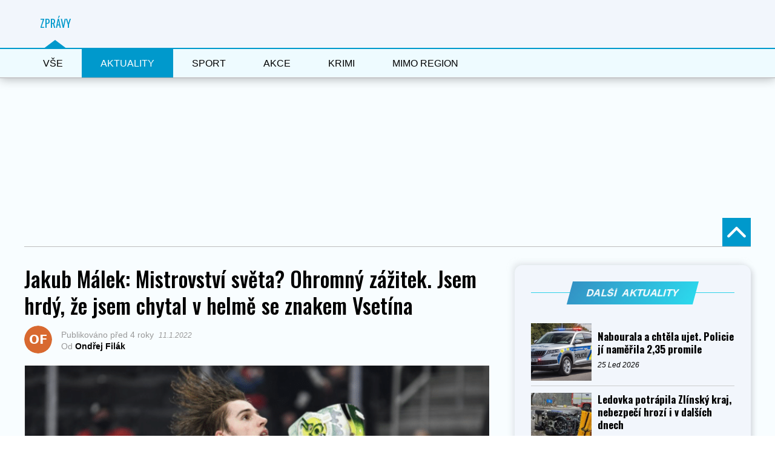

--- FILE ---
content_type: text/html; charset=UTF-8
request_url: https://valasskezpravy.cz/aktuality/jakub-malek-mistrovstvi-sveta-ohromny-zazitek-jsem-hrdy-ze-jsem-chytal-v-helme-se-znakem-vsetina/
body_size: 67607
content:
<!DOCTYPE html>

<html lang="cs">

<head>
	<meta name="seznam-wmt" content="1v3swopj0ByjsYi55P6MjmjZyDqkaJBq" />
<script data-ad-client="ca-pub-7239376251353587" async src="https://pagead2.googlesyndication.com/pagead/js/adsbygoogle.js"></script>

<script async src="https://pagead2.googlesyndication.com/pagead/js/adsbygoogle.js?client=ca-pub-9187030260400628" crossorigin="anonymous"></script>


<!-- Google AdWords -->
<script type="text/plain" data-cookie-consent="targeting" async src="https://pagead2.googlesyndication.com/pagead/js/adsbygoogle.js?client=ca-pub-9187030260400628"
     crossorigin="anonymous"></script>
<!-- valašské zprávy vrchní reklama -->
<ins class="adsbygoogle"
     style="display:inline-block;width:728px;height:190px"
     data-ad-client="ca-pub-9187030260400628"
     data-ad-slot="7334971674"></ins>
<script type="text/plain" data-cookie-consent="targeting">
     (adsbygoogle = window.adsbygoogle || []).push({});
</script>
<!-- end of Google AdWords-->



    <script src="https://d.seznam.cz/recass/js/sznrecommend-measure.min.js" data-webid="1001"></script>

<!-- Google tag (gtag.js) -->
	<script async src="https://www.googletagmanager.com/gtag/js?id=G-QX6GJ8CJYT"></script>

<script>
  window.dataLayer = window.dataLayer || [];
  function gtag(){dataLayer.push(arguments);}
  gtag('js', new Date());

  gtag('config', 'G-QX6GJ8CJYT');
</script>
<meta charset="UTF-8" >

<meta name="viewport" id="viewport" content="width=device-width, initial-scale=1.0, maximum-scale=5.0, minimum-scale=1.0, user-scalable=yes" />


<link rel="pingback" href="https://valasskezpravy.cz/xmlrpc.php" />


<meta property="og:type" content="article" />


	
		
		<meta property="og:image" content="https://valasskezpravy.cz/wp-content/uploads/2022/01/jakub-málekk.png" />

		<meta name="twitter:image" content="https://valasskezpravy.cz/wp-content/uploads/2022/01/jakub-málekk.png" />

	
<meta property="og:url" content="https://valasskezpravy.cz/aktuality/jakub-malek-mistrovstvi-sveta-ohromny-zazitek-jsem-hrdy-ze-jsem-chytal-v-helme-se-znakem-vsetina/" />

<meta property="og:title" content="Jakub Málek: Mistrovství světa? Ohromný zážitek. Jsem hrdý, že jsem chytal v helmě se znakem Vsetína" />

<meta property="og:description" content="Zkraje týdne se vrátil do tréninkového procesu. Ve středu ještě sledoval utkání s Šumperkem ze střídačky, příští týden by už ale Jakub Málek chtěl znovu do brány. Po předčasně ukončeném šampionátu dvacítek, na kterém odchytal duel české reprezentace proti domácí Kanadě, přeladí talentovaný gólman znovu na Chance ligu. „Byl to národní tým, něco jiného. Ale" />

<meta name="twitter:card" content="summary_large_image">

<meta name="twitter:url" content="https://valasskezpravy.cz/aktuality/jakub-malek-mistrovstvi-sveta-ohromny-zazitek-jsem-hrdy-ze-jsem-chytal-v-helme-se-znakem-vsetina/">

<meta name="twitter:title" content="Jakub Málek: Mistrovství světa? Ohromný zážitek. Jsem hrdý, že jsem chytal v helmě se znakem Vsetína">

<meta name="twitter:description" content="Zkraje týdne se vrátil do tréninkového procesu. Ve středu ještě sledoval utkání s Šumperkem ze střídačky, příští týden by už ale Jakub Málek chtěl znovu do brány. Po předčasně ukončeném šampionátu dvacítek, na kterém odchytal duel české reprezentace proti domácí Kanadě, přeladí talentovaný gólman znovu na Chance ligu. „Byl to národní tým, něco jiného. Ale">



<meta name='robots' content='index, follow, max-image-preview:large, max-snippet:-1, max-video-preview:-1' />

	<!-- This site is optimized with the Yoast SEO plugin v22.1 - https://yoast.com/wordpress/plugins/seo/ -->
	<title>Jakub Málek: Mistrovství světa? Ohromný zážitek. Jsem hrdý, že jsem chytal v helmě se znakem Vsetína - Valašské zprávy</title>
	<link rel="canonical" href="https://valasskezpravy.cz/aktuality/jakub-malek-mistrovstvi-sveta-ohromny-zazitek-jsem-hrdy-ze-jsem-chytal-v-helme-se-znakem-vsetina/" />
	<meta property="og:locale" content="cs_CZ" />
	<meta property="og:type" content="article" />
	<meta property="og:title" content="Jakub Málek: Mistrovství světa? Ohromný zážitek. Jsem hrdý, že jsem chytal v helmě se znakem Vsetína - Valašské zprávy" />
	<meta property="og:description" content="Zkraje týdne se vrátil do tréninkového procesu. Ve středu ještě sledoval utkání s Šumperkem ze střídačky, příští týden by už ale Jakub Málek chtěl znovu do brány. Po předčasně ukončeném šampionátu dvacítek, na kterém odchytal duel české reprezentace proti domácí Kanadě, přeladí talentovaný gólman znovu na Chance ligu. „Byl to národní tým, něco jiného. Ale" />
	<meta property="og:url" content="https://valasskezpravy.cz/aktuality/jakub-malek-mistrovstvi-sveta-ohromny-zazitek-jsem-hrdy-ze-jsem-chytal-v-helme-se-znakem-vsetina/" />
	<meta property="og:site_name" content="Valašské zprávy" />
	<meta property="article:published_time" content="2022-01-11T07:12:44+00:00" />
	<meta property="og:image" content="https://valasskezpravy.cz/wp-content/uploads/2022/01/jakub-málekk.png" />
	<meta property="og:image:width" content="743" />
	<meta property="og:image:height" content="372" />
	<meta property="og:image:type" content="image/png" />
	<meta name="author" content="Ondřej Filák" />
	<meta name="twitter:card" content="summary_large_image" />
	<meta name="twitter:label1" content="Napsal(a)" />
	<meta name="twitter:data1" content="Ondřej Filák" />
	<meta name="twitter:label2" content="Odhadovaná doba čtení" />
	<meta name="twitter:data2" content="7 minut" />
	<script type="application/ld+json" class="yoast-schema-graph">{"@context":"https://schema.org","@graph":[{"@type":"WebPage","@id":"https://valasskezpravy.cz/aktuality/jakub-malek-mistrovstvi-sveta-ohromny-zazitek-jsem-hrdy-ze-jsem-chytal-v-helme-se-znakem-vsetina/","url":"https://valasskezpravy.cz/aktuality/jakub-malek-mistrovstvi-sveta-ohromny-zazitek-jsem-hrdy-ze-jsem-chytal-v-helme-se-znakem-vsetina/","name":"Jakub Málek: Mistrovství světa? Ohromný zážitek. Jsem hrdý, že jsem chytal v helmě se znakem Vsetína - Valašské zprávy","isPartOf":{"@id":"https://valasskezpravy.cz/domains/valasskezpravy.cz/#website"},"primaryImageOfPage":{"@id":"https://valasskezpravy.cz/aktuality/jakub-malek-mistrovstvi-sveta-ohromny-zazitek-jsem-hrdy-ze-jsem-chytal-v-helme-se-znakem-vsetina/#primaryimage"},"image":{"@id":"https://valasskezpravy.cz/aktuality/jakub-malek-mistrovstvi-sveta-ohromny-zazitek-jsem-hrdy-ze-jsem-chytal-v-helme-se-znakem-vsetina/#primaryimage"},"thumbnailUrl":"https://valasskezpravy.cz/wp-content/uploads/2022/01/jakub-málekk.png","datePublished":"2022-01-11T07:12:44+00:00","dateModified":"2022-01-11T07:12:44+00:00","author":{"@id":"https://valasskezpravy.cz/domains/valasskezpravy.cz/#/schema/person/1241eeba7e7e5fe05594a5de3884f1f2"},"breadcrumb":{"@id":"https://valasskezpravy.cz/aktuality/jakub-malek-mistrovstvi-sveta-ohromny-zazitek-jsem-hrdy-ze-jsem-chytal-v-helme-se-znakem-vsetina/#breadcrumb"},"inLanguage":"cs","potentialAction":[{"@type":"ReadAction","target":["https://valasskezpravy.cz/aktuality/jakub-malek-mistrovstvi-sveta-ohromny-zazitek-jsem-hrdy-ze-jsem-chytal-v-helme-se-znakem-vsetina/"]}]},{"@type":"ImageObject","inLanguage":"cs","@id":"https://valasskezpravy.cz/aktuality/jakub-malek-mistrovstvi-sveta-ohromny-zazitek-jsem-hrdy-ze-jsem-chytal-v-helme-se-znakem-vsetina/#primaryimage","url":"https://valasskezpravy.cz/wp-content/uploads/2022/01/jakub-málekk.png","contentUrl":"https://valasskezpravy.cz/wp-content/uploads/2022/01/jakub-málekk.png","width":743,"height":372},{"@type":"BreadcrumbList","@id":"https://valasskezpravy.cz/aktuality/jakub-malek-mistrovstvi-sveta-ohromny-zazitek-jsem-hrdy-ze-jsem-chytal-v-helme-se-znakem-vsetina/#breadcrumb","itemListElement":[{"@type":"ListItem","position":1,"name":"Domů","item":"https://valasskezpravy.cz/"},{"@type":"ListItem","position":2,"name":"Jakub Málek: Mistrovství světa? Ohromný zážitek. Jsem hrdý, že jsem chytal v helmě se znakem Vsetína"}]},{"@type":"WebSite","@id":"https://valasskezpravy.cz/domains/valasskezpravy.cz/#website","url":"https://valasskezpravy.cz/domains/valasskezpravy.cz/","name":"Valašské zprávy","description":"Kompletní zpravodajství z regionu Valašsko","potentialAction":[{"@type":"SearchAction","target":{"@type":"EntryPoint","urlTemplate":"https://valasskezpravy.cz/domains/valasskezpravy.cz/?s={search_term_string}"},"query-input":"required name=search_term_string"}],"inLanguage":"cs"},{"@type":"Person","@id":"https://valasskezpravy.cz/domains/valasskezpravy.cz/#/schema/person/1241eeba7e7e5fe05594a5de3884f1f2","name":"Ondřej Filák","image":{"@type":"ImageObject","inLanguage":"cs","@id":"https://valasskezpravy.cz/domains/valasskezpravy.cz/#/schema/person/image/","url":"https://secure.gravatar.com/avatar/2bf9465aa7706e85f16fa8c4389b0227?s=96&d=mm&r=g","contentUrl":"https://secure.gravatar.com/avatar/2bf9465aa7706e85f16fa8c4389b0227?s=96&d=mm&r=g","caption":"Ondřej Filák"},"url":"https://valasskezpravy.cz/author/zpravy/"},{"@type":"NewsArticle","@id":"https://valasskezpravy.cz/aktuality/jakub-malek-mistrovstvi-sveta-ohromny-zazitek-jsem-hrdy-ze-jsem-chytal-v-helme-se-znakem-vsetina/#article","headline":"Jakub Málek: Mistrovství světa? Ohromný zážitek. Jsem hrdý, že jsem chytal v helmě se znakem Vsetína","description":"Zkraje týdne se vrátil do tréninkového procesu. Ve středu ještě sledoval utkání s Šumperkem ze střídačky, příští týden by už ale Jakub Málek chtěl znovu do brány. Po předčasně ukončeném šampionátu dvacítek, na kterém odchytal duel české reprezentace proti domácí Kanadě, přeladí talentovaný gólman znovu na Chance ligu. „Byl to národní tým, něco jiného. Ale","image":"https://valasskezpravy.cz/wp-content/uploads/2022/01/jakub-málekk.png","datePublished":"2022-01-11T07:12:44+00:00","dateModified":"2022-01-11T07:12:44+00:00","author":{"@type":"Person","name":"Ondřej Filák"},"mainEntityOfPage":{"@type":"WebPage","@id":"https://valasskezpravy.cz/aktuality/jakub-malek-mistrovstvi-sveta-ohromny-zazitek-jsem-hrdy-ze-jsem-chytal-v-helme-se-znakem-vsetina/"},"about":[{"name":"vhk vsetín"}],"keywords":[]}]}</script>
	<!-- / Yoast SEO plugin. -->


<link rel='dns-prefetch' href='//ssp.seznam.cz' />
<link rel='dns-prefetch' href='//tvuj-web.cz' />
<link rel='dns-prefetch' href='//ajax.googleapis.com' />
<link rel='dns-prefetch' href='//fonts.googleapis.com' />
<link rel="alternate" type="application/rss+xml" title="Valašské zprávy &raquo; RSS zdroj" href="https://valasskezpravy.cz/feed/" />
<link rel="alternate" type="application/rss+xml" title="Valašské zprávy &raquo; RSS komentářů" href="https://valasskezpravy.cz/comments/feed/" />
<link rel="alternate" type="application/rss+xml" title="Valašské zprávy &raquo; RSS komentářů pro Jakub Málek: Mistrovství světa? Ohromný zážitek. Jsem hrdý, že jsem chytal v helmě se znakem Vsetína" href="https://valasskezpravy.cz/aktuality/jakub-malek-mistrovstvi-sveta-ohromny-zazitek-jsem-hrdy-ze-jsem-chytal-v-helme-se-znakem-vsetina/feed/" />
<script type="text/javascript">
/* <![CDATA[ */
window._wpemojiSettings = {"baseUrl":"https:\/\/s.w.org\/images\/core\/emoji\/14.0.0\/72x72\/","ext":".png","svgUrl":"https:\/\/s.w.org\/images\/core\/emoji\/14.0.0\/svg\/","svgExt":".svg","source":{"concatemoji":"https:\/\/valasskezpravy.cz\/wp-includes\/js\/wp-emoji-release.min.js?ver=ea2a70fcaf0d1d36d3474da70b8d3f86"}};
/*! This file is auto-generated */
!function(i,n){var o,s,e;function c(e){try{var t={supportTests:e,timestamp:(new Date).valueOf()};sessionStorage.setItem(o,JSON.stringify(t))}catch(e){}}function p(e,t,n){e.clearRect(0,0,e.canvas.width,e.canvas.height),e.fillText(t,0,0);var t=new Uint32Array(e.getImageData(0,0,e.canvas.width,e.canvas.height).data),r=(e.clearRect(0,0,e.canvas.width,e.canvas.height),e.fillText(n,0,0),new Uint32Array(e.getImageData(0,0,e.canvas.width,e.canvas.height).data));return t.every(function(e,t){return e===r[t]})}function u(e,t,n){switch(t){case"flag":return n(e,"\ud83c\udff3\ufe0f\u200d\u26a7\ufe0f","\ud83c\udff3\ufe0f\u200b\u26a7\ufe0f")?!1:!n(e,"\ud83c\uddfa\ud83c\uddf3","\ud83c\uddfa\u200b\ud83c\uddf3")&&!n(e,"\ud83c\udff4\udb40\udc67\udb40\udc62\udb40\udc65\udb40\udc6e\udb40\udc67\udb40\udc7f","\ud83c\udff4\u200b\udb40\udc67\u200b\udb40\udc62\u200b\udb40\udc65\u200b\udb40\udc6e\u200b\udb40\udc67\u200b\udb40\udc7f");case"emoji":return!n(e,"\ud83e\udef1\ud83c\udffb\u200d\ud83e\udef2\ud83c\udfff","\ud83e\udef1\ud83c\udffb\u200b\ud83e\udef2\ud83c\udfff")}return!1}function f(e,t,n){var r="undefined"!=typeof WorkerGlobalScope&&self instanceof WorkerGlobalScope?new OffscreenCanvas(300,150):i.createElement("canvas"),a=r.getContext("2d",{willReadFrequently:!0}),o=(a.textBaseline="top",a.font="600 32px Arial",{});return e.forEach(function(e){o[e]=t(a,e,n)}),o}function t(e){var t=i.createElement("script");t.src=e,t.defer=!0,i.head.appendChild(t)}"undefined"!=typeof Promise&&(o="wpEmojiSettingsSupports",s=["flag","emoji"],n.supports={everything:!0,everythingExceptFlag:!0},e=new Promise(function(e){i.addEventListener("DOMContentLoaded",e,{once:!0})}),new Promise(function(t){var n=function(){try{var e=JSON.parse(sessionStorage.getItem(o));if("object"==typeof e&&"number"==typeof e.timestamp&&(new Date).valueOf()<e.timestamp+604800&&"object"==typeof e.supportTests)return e.supportTests}catch(e){}return null}();if(!n){if("undefined"!=typeof Worker&&"undefined"!=typeof OffscreenCanvas&&"undefined"!=typeof URL&&URL.createObjectURL&&"undefined"!=typeof Blob)try{var e="postMessage("+f.toString()+"("+[JSON.stringify(s),u.toString(),p.toString()].join(",")+"));",r=new Blob([e],{type:"text/javascript"}),a=new Worker(URL.createObjectURL(r),{name:"wpTestEmojiSupports"});return void(a.onmessage=function(e){c(n=e.data),a.terminate(),t(n)})}catch(e){}c(n=f(s,u,p))}t(n)}).then(function(e){for(var t in e)n.supports[t]=e[t],n.supports.everything=n.supports.everything&&n.supports[t],"flag"!==t&&(n.supports.everythingExceptFlag=n.supports.everythingExceptFlag&&n.supports[t]);n.supports.everythingExceptFlag=n.supports.everythingExceptFlag&&!n.supports.flag,n.DOMReady=!1,n.readyCallback=function(){n.DOMReady=!0}}).then(function(){return e}).then(function(){var e;n.supports.everything||(n.readyCallback(),(e=n.source||{}).concatemoji?t(e.concatemoji):e.wpemoji&&e.twemoji&&(t(e.twemoji),t(e.wpemoji)))}))}((window,document),window._wpemojiSettings);
/* ]]> */
</script>
<style id='wp-emoji-styles-inline-css' type='text/css'>

	img.wp-smiley, img.emoji {
		display: inline !important;
		border: none !important;
		box-shadow: none !important;
		height: 1em !important;
		width: 1em !important;
		margin: 0 0.07em !important;
		vertical-align: -0.1em !important;
		background: none !important;
		padding: 0 !important;
	}
</style>
<link rel='stylesheet' id='wp-block-library-css' href='https://valasskezpravy.cz/wp-includes/css/dist/block-library/style.min.css?ver=ea2a70fcaf0d1d36d3474da70b8d3f86' type='text/css' media='all' />
<style id='classic-theme-styles-inline-css' type='text/css'>
/*! This file is auto-generated */
.wp-block-button__link{color:#fff;background-color:#32373c;border-radius:9999px;box-shadow:none;text-decoration:none;padding:calc(.667em + 2px) calc(1.333em + 2px);font-size:1.125em}.wp-block-file__button{background:#32373c;color:#fff;text-decoration:none}
</style>
<style id='global-styles-inline-css' type='text/css'>
body{--wp--preset--color--black: #000000;--wp--preset--color--cyan-bluish-gray: #abb8c3;--wp--preset--color--white: #ffffff;--wp--preset--color--pale-pink: #f78da7;--wp--preset--color--vivid-red: #cf2e2e;--wp--preset--color--luminous-vivid-orange: #ff6900;--wp--preset--color--luminous-vivid-amber: #fcb900;--wp--preset--color--light-green-cyan: #7bdcb5;--wp--preset--color--vivid-green-cyan: #00d084;--wp--preset--color--pale-cyan-blue: #8ed1fc;--wp--preset--color--vivid-cyan-blue: #0693e3;--wp--preset--color--vivid-purple: #9b51e0;--wp--preset--gradient--vivid-cyan-blue-to-vivid-purple: linear-gradient(135deg,rgba(6,147,227,1) 0%,rgb(155,81,224) 100%);--wp--preset--gradient--light-green-cyan-to-vivid-green-cyan: linear-gradient(135deg,rgb(122,220,180) 0%,rgb(0,208,130) 100%);--wp--preset--gradient--luminous-vivid-amber-to-luminous-vivid-orange: linear-gradient(135deg,rgba(252,185,0,1) 0%,rgba(255,105,0,1) 100%);--wp--preset--gradient--luminous-vivid-orange-to-vivid-red: linear-gradient(135deg,rgba(255,105,0,1) 0%,rgb(207,46,46) 100%);--wp--preset--gradient--very-light-gray-to-cyan-bluish-gray: linear-gradient(135deg,rgb(238,238,238) 0%,rgb(169,184,195) 100%);--wp--preset--gradient--cool-to-warm-spectrum: linear-gradient(135deg,rgb(74,234,220) 0%,rgb(151,120,209) 20%,rgb(207,42,186) 40%,rgb(238,44,130) 60%,rgb(251,105,98) 80%,rgb(254,248,76) 100%);--wp--preset--gradient--blush-light-purple: linear-gradient(135deg,rgb(255,206,236) 0%,rgb(152,150,240) 100%);--wp--preset--gradient--blush-bordeaux: linear-gradient(135deg,rgb(254,205,165) 0%,rgb(254,45,45) 50%,rgb(107,0,62) 100%);--wp--preset--gradient--luminous-dusk: linear-gradient(135deg,rgb(255,203,112) 0%,rgb(199,81,192) 50%,rgb(65,88,208) 100%);--wp--preset--gradient--pale-ocean: linear-gradient(135deg,rgb(255,245,203) 0%,rgb(182,227,212) 50%,rgb(51,167,181) 100%);--wp--preset--gradient--electric-grass: linear-gradient(135deg,rgb(202,248,128) 0%,rgb(113,206,126) 100%);--wp--preset--gradient--midnight: linear-gradient(135deg,rgb(2,3,129) 0%,rgb(40,116,252) 100%);--wp--preset--font-size--small: 13px;--wp--preset--font-size--medium: 20px;--wp--preset--font-size--large: 36px;--wp--preset--font-size--x-large: 42px;--wp--preset--spacing--20: 0.44rem;--wp--preset--spacing--30: 0.67rem;--wp--preset--spacing--40: 1rem;--wp--preset--spacing--50: 1.5rem;--wp--preset--spacing--60: 2.25rem;--wp--preset--spacing--70: 3.38rem;--wp--preset--spacing--80: 5.06rem;--wp--preset--shadow--natural: 6px 6px 9px rgba(0, 0, 0, 0.2);--wp--preset--shadow--deep: 12px 12px 50px rgba(0, 0, 0, 0.4);--wp--preset--shadow--sharp: 6px 6px 0px rgba(0, 0, 0, 0.2);--wp--preset--shadow--outlined: 6px 6px 0px -3px rgba(255, 255, 255, 1), 6px 6px rgba(0, 0, 0, 1);--wp--preset--shadow--crisp: 6px 6px 0px rgba(0, 0, 0, 1);}:where(.is-layout-flex){gap: 0.5em;}:where(.is-layout-grid){gap: 0.5em;}body .is-layout-flow > .alignleft{float: left;margin-inline-start: 0;margin-inline-end: 2em;}body .is-layout-flow > .alignright{float: right;margin-inline-start: 2em;margin-inline-end: 0;}body .is-layout-flow > .aligncenter{margin-left: auto !important;margin-right: auto !important;}body .is-layout-constrained > .alignleft{float: left;margin-inline-start: 0;margin-inline-end: 2em;}body .is-layout-constrained > .alignright{float: right;margin-inline-start: 2em;margin-inline-end: 0;}body .is-layout-constrained > .aligncenter{margin-left: auto !important;margin-right: auto !important;}body .is-layout-constrained > :where(:not(.alignleft):not(.alignright):not(.alignfull)){max-width: var(--wp--style--global--content-size);margin-left: auto !important;margin-right: auto !important;}body .is-layout-constrained > .alignwide{max-width: var(--wp--style--global--wide-size);}body .is-layout-flex{display: flex;}body .is-layout-flex{flex-wrap: wrap;align-items: center;}body .is-layout-flex > *{margin: 0;}body .is-layout-grid{display: grid;}body .is-layout-grid > *{margin: 0;}:where(.wp-block-columns.is-layout-flex){gap: 2em;}:where(.wp-block-columns.is-layout-grid){gap: 2em;}:where(.wp-block-post-template.is-layout-flex){gap: 1.25em;}:where(.wp-block-post-template.is-layout-grid){gap: 1.25em;}.has-black-color{color: var(--wp--preset--color--black) !important;}.has-cyan-bluish-gray-color{color: var(--wp--preset--color--cyan-bluish-gray) !important;}.has-white-color{color: var(--wp--preset--color--white) !important;}.has-pale-pink-color{color: var(--wp--preset--color--pale-pink) !important;}.has-vivid-red-color{color: var(--wp--preset--color--vivid-red) !important;}.has-luminous-vivid-orange-color{color: var(--wp--preset--color--luminous-vivid-orange) !important;}.has-luminous-vivid-amber-color{color: var(--wp--preset--color--luminous-vivid-amber) !important;}.has-light-green-cyan-color{color: var(--wp--preset--color--light-green-cyan) !important;}.has-vivid-green-cyan-color{color: var(--wp--preset--color--vivid-green-cyan) !important;}.has-pale-cyan-blue-color{color: var(--wp--preset--color--pale-cyan-blue) !important;}.has-vivid-cyan-blue-color{color: var(--wp--preset--color--vivid-cyan-blue) !important;}.has-vivid-purple-color{color: var(--wp--preset--color--vivid-purple) !important;}.has-black-background-color{background-color: var(--wp--preset--color--black) !important;}.has-cyan-bluish-gray-background-color{background-color: var(--wp--preset--color--cyan-bluish-gray) !important;}.has-white-background-color{background-color: var(--wp--preset--color--white) !important;}.has-pale-pink-background-color{background-color: var(--wp--preset--color--pale-pink) !important;}.has-vivid-red-background-color{background-color: var(--wp--preset--color--vivid-red) !important;}.has-luminous-vivid-orange-background-color{background-color: var(--wp--preset--color--luminous-vivid-orange) !important;}.has-luminous-vivid-amber-background-color{background-color: var(--wp--preset--color--luminous-vivid-amber) !important;}.has-light-green-cyan-background-color{background-color: var(--wp--preset--color--light-green-cyan) !important;}.has-vivid-green-cyan-background-color{background-color: var(--wp--preset--color--vivid-green-cyan) !important;}.has-pale-cyan-blue-background-color{background-color: var(--wp--preset--color--pale-cyan-blue) !important;}.has-vivid-cyan-blue-background-color{background-color: var(--wp--preset--color--vivid-cyan-blue) !important;}.has-vivid-purple-background-color{background-color: var(--wp--preset--color--vivid-purple) !important;}.has-black-border-color{border-color: var(--wp--preset--color--black) !important;}.has-cyan-bluish-gray-border-color{border-color: var(--wp--preset--color--cyan-bluish-gray) !important;}.has-white-border-color{border-color: var(--wp--preset--color--white) !important;}.has-pale-pink-border-color{border-color: var(--wp--preset--color--pale-pink) !important;}.has-vivid-red-border-color{border-color: var(--wp--preset--color--vivid-red) !important;}.has-luminous-vivid-orange-border-color{border-color: var(--wp--preset--color--luminous-vivid-orange) !important;}.has-luminous-vivid-amber-border-color{border-color: var(--wp--preset--color--luminous-vivid-amber) !important;}.has-light-green-cyan-border-color{border-color: var(--wp--preset--color--light-green-cyan) !important;}.has-vivid-green-cyan-border-color{border-color: var(--wp--preset--color--vivid-green-cyan) !important;}.has-pale-cyan-blue-border-color{border-color: var(--wp--preset--color--pale-cyan-blue) !important;}.has-vivid-cyan-blue-border-color{border-color: var(--wp--preset--color--vivid-cyan-blue) !important;}.has-vivid-purple-border-color{border-color: var(--wp--preset--color--vivid-purple) !important;}.has-vivid-cyan-blue-to-vivid-purple-gradient-background{background: var(--wp--preset--gradient--vivid-cyan-blue-to-vivid-purple) !important;}.has-light-green-cyan-to-vivid-green-cyan-gradient-background{background: var(--wp--preset--gradient--light-green-cyan-to-vivid-green-cyan) !important;}.has-luminous-vivid-amber-to-luminous-vivid-orange-gradient-background{background: var(--wp--preset--gradient--luminous-vivid-amber-to-luminous-vivid-orange) !important;}.has-luminous-vivid-orange-to-vivid-red-gradient-background{background: var(--wp--preset--gradient--luminous-vivid-orange-to-vivid-red) !important;}.has-very-light-gray-to-cyan-bluish-gray-gradient-background{background: var(--wp--preset--gradient--very-light-gray-to-cyan-bluish-gray) !important;}.has-cool-to-warm-spectrum-gradient-background{background: var(--wp--preset--gradient--cool-to-warm-spectrum) !important;}.has-blush-light-purple-gradient-background{background: var(--wp--preset--gradient--blush-light-purple) !important;}.has-blush-bordeaux-gradient-background{background: var(--wp--preset--gradient--blush-bordeaux) !important;}.has-luminous-dusk-gradient-background{background: var(--wp--preset--gradient--luminous-dusk) !important;}.has-pale-ocean-gradient-background{background: var(--wp--preset--gradient--pale-ocean) !important;}.has-electric-grass-gradient-background{background: var(--wp--preset--gradient--electric-grass) !important;}.has-midnight-gradient-background{background: var(--wp--preset--gradient--midnight) !important;}.has-small-font-size{font-size: var(--wp--preset--font-size--small) !important;}.has-medium-font-size{font-size: var(--wp--preset--font-size--medium) !important;}.has-large-font-size{font-size: var(--wp--preset--font-size--large) !important;}.has-x-large-font-size{font-size: var(--wp--preset--font-size--x-large) !important;}
.wp-block-navigation a:where(:not(.wp-element-button)){color: inherit;}
:where(.wp-block-post-template.is-layout-flex){gap: 1.25em;}:where(.wp-block-post-template.is-layout-grid){gap: 1.25em;}
:where(.wp-block-columns.is-layout-flex){gap: 2em;}:where(.wp-block-columns.is-layout-grid){gap: 2em;}
.wp-block-pullquote{font-size: 1.5em;line-height: 1.6;}
</style>
<link rel='stylesheet' id='same-category-posts-css' href='https://valasskezpravy.cz/wp-content/plugins/same-category-posts/same-category-posts.css?ver=ea2a70fcaf0d1d36d3474da70b8d3f86' type='text/css' media='all' />
<link rel='stylesheet' id='widgetopts-styles-css' href='https://valasskezpravy.cz/wp-content/plugins/widget-options/assets/css/widget-options.css?ver=4.1.3' type='text/css' media='all' />
<link rel='stylesheet' id='ql-jquery-ui-css' href='//ajax.googleapis.com/ajax/libs/jqueryui/1.12.1/themes/smoothness/jquery-ui.css?ver=ea2a70fcaf0d1d36d3474da70b8d3f86' type='text/css' media='all' />
<link rel='stylesheet' id='seznam-ads-style-css' href='https://valasskezpravy.cz/wp-content/plugins/seznam-ads/assets/css/public.min.css?ver=2.4' type='text/css' media='all' />
<link rel='stylesheet' id='mvp-custom-style-css' href='https://valasskezpravy.cz/wp-content/themes/zox-news/style.css?ver=ea2a70fcaf0d1d36d3474da70b8d3f86' type='text/css' media='all' />
<style id='mvp-custom-style-inline-css' type='text/css'>




#mvp-wallpaper {

	background: url() no-repeat 50% 0;

	}



#mvp-foot-copy a {

	color: #0be6af;

	}



#mvp-content-main p a,

#mvp-content-main ul a,

#mvp-content-main ol a,

.mvp-post-add-main p a,

.mvp-post-add-main ul a,

.mvp-post-add-main ol a {

	box-shadow: inset 0 -4px 0 #0be6af;

	}



#mvp-content-main p a:hover,

#mvp-content-main ul a:hover,

#mvp-content-main ol a:hover,

.mvp-post-add-main p a:hover,

.mvp-post-add-main ul a:hover,

.mvp-post-add-main ol a:hover {

	background: #0be6af;

	}



a,

a:visited,

.post-info-name a,

.woocommerce .woocommerce-breadcrumb a {

	color: #ff005b;

	}



#mvp-side-wrap a:hover {

	color: #ff005b;

	}



.mvp-fly-top:hover,

.mvp-vid-box-wrap,

ul.mvp-soc-mob-list li.mvp-soc-mob-com {

	background: #0be6af;

	}



nav.mvp-fly-nav-menu ul li.menu-item-has-children:after,

.mvp-feat1-left-wrap span.mvp-cd-cat,

.mvp-widget-feat1-top-story span.mvp-cd-cat,

.mvp-widget-feat2-left-cont span.mvp-cd-cat,

.mvp-widget-dark-feat span.mvp-cd-cat,

.mvp-widget-dark-sub span.mvp-cd-cat,

.mvp-vid-wide-text span.mvp-cd-cat,

.mvp-feat2-top-text span.mvp-cd-cat,

.mvp-feat3-main-story span.mvp-cd-cat,

.mvp-feat3-sub-text span.mvp-cd-cat,

.mvp-feat4-main-text span.mvp-cd-cat,

.woocommerce-message:before,

.woocommerce-info:before,

.woocommerce-message:before {

	color: #0be6af;

	}



#searchform input,

.mvp-authors-name {

	border-bottom: 1px solid #0be6af;

	}



.mvp-fly-top:hover {

	border-top: 1px solid #0be6af;

	border-left: 1px solid #0be6af;

	border-bottom: 1px solid #0be6af;

	}



.woocommerce .widget_price_filter .ui-slider .ui-slider-handle,

.woocommerce #respond input#submit.alt,

.woocommerce a.button.alt,

.woocommerce button.button.alt,

.woocommerce input.button.alt,

.woocommerce #respond input#submit.alt:hover,

.woocommerce a.button.alt:hover,

.woocommerce button.button.alt:hover,

.woocommerce input.button.alt:hover {

	background-color: #0be6af;

	}



.woocommerce-error,

.woocommerce-info,

.woocommerce-message {

	border-top-color: #0be6af;

	}



ul.mvp-feat1-list-buts li.active span.mvp-feat1-list-but,

span.mvp-widget-home-title,

span.mvp-post-cat,

span.mvp-feat1-pop-head {

	background: #ff005b;

	}



.woocommerce span.onsale {

	background-color: #ff005b;

	}



.mvp-widget-feat2-side-more-but,

.woocommerce .star-rating span:before,

span.mvp-prev-next-label,

.mvp-cat-date-wrap .sticky {

	color: #ff005b !important;

	}



#mvp-main-nav-top,

#mvp-fly-wrap,

.mvp-soc-mob-right,

#mvp-main-nav-small-cont {

	background: #000000;

	}



#mvp-main-nav-small .mvp-fly-but-wrap span,

#mvp-main-nav-small .mvp-search-but-wrap span,

.mvp-nav-top-left .mvp-fly-but-wrap span,

#mvp-fly-wrap .mvp-fly-but-wrap span {

	background: #555555;

	}



.mvp-nav-top-right .mvp-nav-search-but,

span.mvp-fly-soc-head,

.mvp-soc-mob-right i,

#mvp-main-nav-small span.mvp-nav-search-but,

#mvp-main-nav-small .mvp-nav-menu ul li a  {

	color: #555555;

	}



#mvp-main-nav-small .mvp-nav-menu ul li.menu-item-has-children a:after {

	border-color: #555555 transparent transparent transparent;

	}



#mvp-nav-top-wrap span.mvp-nav-search-but:hover,

#mvp-main-nav-small span.mvp-nav-search-but:hover {

	color: #0be6af;

	}



#mvp-nav-top-wrap .mvp-fly-but-wrap:hover span,

#mvp-main-nav-small .mvp-fly-but-wrap:hover span,

span.mvp-woo-cart-num:hover {

	background: #0be6af;

	}



#mvp-main-nav-bot-cont {

	background: #ffffff;

	}



#mvp-nav-bot-wrap .mvp-fly-but-wrap span,

#mvp-nav-bot-wrap .mvp-search-but-wrap span {

	background: #000000;

	}



#mvp-nav-bot-wrap span.mvp-nav-search-but,

#mvp-nav-bot-wrap .mvp-nav-menu ul li a {

	color: #000000;

	}



#mvp-nav-bot-wrap .mvp-nav-menu ul li.menu-item-has-children a:after {

	border-color: #000000 transparent transparent transparent;

	}



.mvp-nav-menu ul li:hover a {

	border-bottom: 5px solid #0be6af;

	}



#mvp-nav-bot-wrap .mvp-fly-but-wrap:hover span {

	background: #0be6af;

	}



#mvp-nav-bot-wrap span.mvp-nav-search-but:hover {

	color: #0be6af;

	}



body,

.mvp-feat1-feat-text p,

.mvp-feat2-top-text p,

.mvp-feat3-main-text p,

.mvp-feat3-sub-text p,

#searchform input,

.mvp-author-info-text,

span.mvp-post-excerpt,

.mvp-nav-menu ul li ul.sub-menu li a,

nav.mvp-fly-nav-menu ul li a,

.mvp-ad-label,

span.mvp-feat-caption,

.mvp-post-tags a,

.mvp-post-tags a:visited,

span.mvp-author-box-name a,

#mvp-author-box-text p,

.mvp-post-gallery-text p,

ul.mvp-soc-mob-list li span,

#comments,

h3#reply-title,

h2.comments,

#mvp-foot-copy p,

span.mvp-fly-soc-head,

.mvp-post-tags-header,

span.mvp-prev-next-label,

span.mvp-post-add-link-but,

#mvp-comments-button a,

#mvp-comments-button span.mvp-comment-but-text,

.woocommerce ul.product_list_widget span.product-title,

.woocommerce ul.product_list_widget li a,

.woocommerce #reviews #comments ol.commentlist li .comment-text p.meta,

.woocommerce div.product p.price,

.woocommerce div.product p.price ins,

.woocommerce div.product p.price del,

.woocommerce ul.products li.product .price del,

.woocommerce ul.products li.product .price ins,

.woocommerce ul.products li.product .price,

.woocommerce #respond input#submit,

.woocommerce a.button,

.woocommerce button.button,

.woocommerce input.button,

.woocommerce .widget_price_filter .price_slider_amount .button,

.woocommerce span.onsale,

.woocommerce-review-link,

#woo-content p.woocommerce-result-count,

.woocommerce div.product .woocommerce-tabs ul.tabs li a,

a.mvp-inf-more-but,

span.mvp-cont-read-but,

span.mvp-cd-cat,

span.mvp-cd-date,

.mvp-feat4-main-text p,

span.mvp-woo-cart-num,

span.mvp-widget-home-title2,

.wp-caption,

#mvp-content-main p.wp-caption-text,

.gallery-caption,

.mvp-post-add-main p.wp-caption-text,

#bbpress-forums,

#bbpress-forums p,

.protected-post-form input,

#mvp-feat6-text p {

	font-family: 'xxx', sans-serif;

	font-display: swap;

	}



.mvp-blog-story-text p,

span.mvp-author-page-desc,

#mvp-404 p,

.mvp-widget-feat1-bot-text p,

.mvp-widget-feat2-left-text p,

.mvp-flex-story-text p,

.mvp-search-text p,

#mvp-content-main p,

.mvp-post-add-main p,

#mvp-content-main ul li,

#mvp-content-main ol li,

.rwp-summary,

.rwp-u-review__comment,

.mvp-feat5-mid-main-text p,

.mvp-feat5-small-main-text p,

#mvp-content-main .wp-block-button__link,

.wp-block-audio figcaption,

.wp-block-video figcaption,

.wp-block-embed figcaption,

.wp-block-verse pre,

pre.wp-block-verse {

	font-family: 'PT Serif', sans-serif;

	font-display: swap;

	}



.mvp-nav-menu ul li a,

#mvp-foot-menu ul li a {

	font-family: 'Oswald', sans-serif;

	font-display: swap;

	}





.mvp-feat1-sub-text h2,

.mvp-feat1-pop-text h2,

.mvp-feat1-list-text h2,

.mvp-widget-feat1-top-text h2,

.mvp-widget-feat1-bot-text h2,

.mvp-widget-dark-feat-text h2,

.mvp-widget-dark-sub-text h2,

.mvp-widget-feat2-left-text h2,

.mvp-widget-feat2-right-text h2,

.mvp-blog-story-text h2,

.mvp-flex-story-text h2,

.mvp-vid-wide-more-text p,

.mvp-prev-next-text p,

.mvp-related-text,

.mvp-post-more-text p,

h2.mvp-authors-latest a,

.mvp-feat2-bot-text h2,

.mvp-feat3-sub-text h2,

.mvp-feat3-main-text h2,

.mvp-feat4-main-text h2,

.mvp-feat5-text h2,

.mvp-feat5-mid-main-text h2,

.mvp-feat5-small-main-text h2,

.mvp-feat5-mid-sub-text h2,

#mvp-feat6-text h2,

.alp-related-posts-wrapper .alp-related-post .post-title {

	font-family: 'Oswald', sans-serif;

	font-display: swap;

	}



.mvp-feat2-top-text h2,

.mvp-feat1-feat-text h2,

h1.mvp-post-title,

h1.mvp-post-title-wide,

.mvp-drop-nav-title h4,

#mvp-content-main blockquote p,

.mvp-post-add-main blockquote p,

#mvp-content-main p.has-large-font-size,

#mvp-404 h1,

#woo-content h1.page-title,

.woocommerce div.product .product_title,

.woocommerce ul.products li.product h3,

.alp-related-posts .current .post-title {

	font-family: 'Oswald', sans-serif;

	font-display: swap;

	}



span.mvp-feat1-pop-head,

.mvp-feat1-pop-text:before,

span.mvp-feat1-list-but,

span.mvp-widget-home-title,

.mvp-widget-feat2-side-more,

span.mvp-post-cat,

span.mvp-page-head,

h1.mvp-author-top-head,

.mvp-authors-name,

#mvp-content-main h1,

#mvp-content-main h2,

#mvp-content-main h3,

#mvp-content-main h4,

#mvp-content-main h5,

#mvp-content-main h6,

.woocommerce .related h2,

.woocommerce div.product .woocommerce-tabs .panel h2,

.woocommerce div.product .product_title,

.mvp-feat5-side-list .mvp-feat1-list-img:after {

	font-family: 'xxx', sans-serif;

	font-display: swap;

	}



	


	#mvp-main-nav-top {

		background: #fff;

		padding: 15px 0 0;

		}

	#mvp-fly-wrap,

	.mvp-soc-mob-right,

	#mvp-main-nav-small-cont {

		background: #fff;

		}

	#mvp-main-nav-small .mvp-fly-but-wrap span,

	#mvp-main-nav-small .mvp-search-but-wrap span,

	.mvp-nav-top-left .mvp-fly-but-wrap span,

	#mvp-fly-wrap .mvp-fly-but-wrap span {

		background: #000;

		}

	.mvp-nav-top-right .mvp-nav-search-but,

	span.mvp-fly-soc-head,

	.mvp-soc-mob-right i,

	#mvp-main-nav-small span.mvp-nav-search-but,

	#mvp-main-nav-small .mvp-nav-menu ul li a  {

		color: #000;

		}

	#mvp-main-nav-small .mvp-nav-menu ul li.menu-item-has-children a:after {

		border-color: #000 transparent transparent transparent;

		}

	.mvp-feat1-feat-text h2,

	h1.mvp-post-title,

	.mvp-feat2-top-text h2,

	.mvp-feat3-main-text h2,

	#mvp-content-main blockquote p,

	.mvp-post-add-main blockquote p {

		font-family: 'Anton', sans-serif;

		font-weight: 400;

		letter-spacing: normal;

		}

	.mvp-feat1-feat-text h2,

	.mvp-feat2-top-text h2,

	.mvp-feat3-main-text h2 {

		line-height: 1;

		text-transform: uppercase;

		}

		


	span.mvp-nav-soc-but,

	ul.mvp-fly-soc-list li a,

	span.mvp-woo-cart-num {

		background: rgba(0,0,0,.8);

		}

	span.mvp-woo-cart-icon {

		color: rgba(0,0,0,.8);

		}

	nav.mvp-fly-nav-menu ul li,

	nav.mvp-fly-nav-menu ul li ul.sub-menu {

		border-top: 1px solid rgba(0,0,0,.1);

		}

	nav.mvp-fly-nav-menu ul li a {

		color: #000;

		}

	.mvp-drop-nav-title h4 {

		color: #000;

		}

		


	#mvp-main-body-wrap {

		padding-top: 20px;

		}

	#mvp-feat2-wrap,

	#mvp-feat4-wrap,

	#mvp-post-feat-img-wide,

	#mvp-vid-wide-wrap {

		margin-top: -20px;

		}

	@media screen and (max-width: 479px) {

		#mvp-main-body-wrap {

			padding-top: 15px;

			}

		#mvp-feat2-wrap,

		#mvp-feat4-wrap,

		#mvp-post-feat-img-wide,

		#mvp-vid-wide-wrap {

			margin-top: -15px;

			}

		}

		


	#mvp-leader-wrap {

		position: relative;

		}

	#mvp-site-main {

		margin-top: 0;

		}

	#mvp-leader-wrap {

		top: 0 !important;

		}

		


	.mvp-nav-links {

		display: none;

		}

		


	.alp-advert {

		display: none;

	}

	.alp-related-posts-wrapper .alp-related-posts .current {

		margin: 0 0 10px;

	}

		
</style>
<link rel='stylesheet' id='mvp-reset-css' href='https://valasskezpravy.cz/wp-content/themes/zox-news/css/reset.css?ver=ea2a70fcaf0d1d36d3474da70b8d3f86' type='text/css' media='all' />
<link rel='stylesheet' id='fontawesome-css' href='https://valasskezpravy.cz/wp-content/themes/zox-news/font-awesome/css/all.css?ver=ea2a70fcaf0d1d36d3474da70b8d3f86' type='text/css' media='all' />
<link crossorigin="anonymous" rel='stylesheet' id='mvp-fonts-css' href='//fonts.googleapis.com/css?family=Roboto%3A300%2C400%2C700%2C900%7COswald%3A400%2C700%7CAdvent+Pro%3A700%7COpen+Sans%3A700%7CAnton%3A400Oswald%3A100%2C200%2C300%2C400%2C500%2C600%2C700%2C800%2C900%7COswald%3A100%2C200%2C300%2C400%2C500%2C600%2C700%2C800%2C900%7Cxxx%3A100%2C200%2C300%2C400%2C500%2C600%2C700%2C800%2C900%7Cxxx%3A100%2C200%2C300%2C400%2C500%2C600%2C700%2C800%2C900%7CPT+Serif%3A100%2C200%2C300%2C400%2C500%2C600%2C700%2C800%2C900%7COswald%3A100%2C200%2C300%2C400%2C500%2C600%2C700%2C800%2C900%26subset%3Dlatin%2Clatin-ext%2Ccyrillic%2Ccyrillic-ext%2Cgreek-ext%2Cgreek%2Cvietnamese%26display%3Dswap' type='text/css' media='all' />
<link rel='stylesheet' id='mvp-media-queries-css' href='https://valasskezpravy.cz/wp-content/themes/zox-news/css/media-queries.css?ver=ea2a70fcaf0d1d36d3474da70b8d3f86' type='text/css' media='all' />
<script type="text/javascript" src="https://valasskezpravy.cz/wp-includes/js/jquery/jquery.min.js?ver=3.7.1" id="jquery-core-js"></script>
<script type="text/javascript" src="https://valasskezpravy.cz/wp-includes/js/jquery/jquery-migrate.min.js?ver=3.4.1" id="jquery-migrate-js"></script>
<script type="text/javascript" id="jquery-js-after">
/* <![CDATA[ */
        document.addEventListener('DOMContentLoaded', function() {
            var elements = document.querySelectorAll('.mvp-widget-home-title');
            elements.forEach(function(element) {
                if (element.textContent === 'NEJČSTENĚJŠÍ' || element.textContent === 'Trending') {
                    element.textContent = 'NEJČTENĚJŠÍ';
                }
            });
        });
    
/* ]]> */
</script>
<script type="text/javascript" src="https://valasskezpravy.cz/wp-content/plugins/seznam-ads/assets/js/seznam-ssp.min.js?ver=2.4" id="seznam-ads-public-js"></script>
<script type="text/javascript" src="https://ssp.seznam.cz/static/js/ssp.js?ver=2.4" id="seznam-ads-sssp-js"></script>
<link rel="https://api.w.org/" href="https://valasskezpravy.cz/wp-json/" /><link rel="alternate" type="application/json" href="https://valasskezpravy.cz/wp-json/wp/v2/posts/5825" /><link rel="alternate" type="application/json+oembed" href="https://valasskezpravy.cz/wp-json/oembed/1.0/embed?url=https%3A%2F%2Fvalasskezpravy.cz%2Faktuality%2Fjakub-malek-mistrovstvi-sveta-ohromny-zazitek-jsem-hrdy-ze-jsem-chytal-v-helme-se-znakem-vsetina%2F" />
<link rel="alternate" type="text/xml+oembed" href="https://valasskezpravy.cz/wp-json/oembed/1.0/embed?url=https%3A%2F%2Fvalasskezpravy.cz%2Faktuality%2Fjakub-malek-mistrovstvi-sveta-ohromny-zazitek-jsem-hrdy-ze-jsem-chytal-v-helme-se-znakem-vsetina%2F&#038;format=xml" />
<meta name="szn:permalink" content="valasskezpravy.cz/aktuality/jakub-malek-mistrovstvi-sveta-ohromny-zazitek-jsem-hrdy-ze-jsem-chytal-v-helme-se-znakem-vsetina">
<script type="application/ld+json">{"@context":"https:\/\/schema.org","@type":"NewsArticle","headline":"Jakub M\u00e1lek: Mistrovstv\u00ed sv\u011bta? Ohromn\u00fd z\u00e1\u017eitek. Jsem hrd\u00fd, \u017ee jsem chytal v helm\u011b se znakem Vset\u00edna","discussionUrl":"https:\/\/valasskezpravy.cz\/aktuality\/jakub-malek-mistrovstvi-sveta-ohromny-zazitek-jsem-hrdy-ze-jsem-chytal-v-helme-se-znakem-vsetina\/"}</script>
        <script type="text/javascript">
            var jQueryMigrateHelperHasSentDowngrade = false;

			window.onerror = function( msg, url, line, col, error ) {
				// Break out early, do not processing if a downgrade reqeust was already sent.
				if ( jQueryMigrateHelperHasSentDowngrade ) {
					return true;
                }

				var xhr = new XMLHttpRequest();
				var nonce = 'a4aa974304';
				var jQueryFunctions = [
					'andSelf',
					'browser',
					'live',
					'boxModel',
					'support.boxModel',
					'size',
					'swap',
					'clean',
					'sub',
                ];
				var match_pattern = /\)\.(.+?) is not a function/;
                var erroredFunction = msg.match( match_pattern );

                // If there was no matching functions, do not try to downgrade.
                if ( null === erroredFunction || typeof erroredFunction !== 'object' || typeof erroredFunction[1] === "undefined" || -1 === jQueryFunctions.indexOf( erroredFunction[1] ) ) {
                    return true;
                }

                // Set that we've now attempted a downgrade request.
                jQueryMigrateHelperHasSentDowngrade = true;

				xhr.open( 'POST', 'https://valasskezpravy.cz/wp-admin/admin-ajax.php' );
				xhr.setRequestHeader( 'Content-Type', 'application/x-www-form-urlencoded' );
				xhr.onload = function () {
					var response,
                        reload = false;

					if ( 200 === xhr.status ) {
                        try {
                        	response = JSON.parse( xhr.response );

                        	reload = response.data.reload;
                        } catch ( e ) {
                        	reload = false;
                        }
                    }

					// Automatically reload the page if a deprecation caused an automatic downgrade, ensure visitors get the best possible experience.
					if ( reload ) {
						location.reload();
                    }
				};

				xhr.send( encodeURI( 'action=jquery-migrate-downgrade-version&_wpnonce=' + nonce ) );

				// Suppress error alerts in older browsers
				return true;
			}
        </script>

		<link rel="apple-touch-icon" sizes="180x180" href="/wp-content/uploads/fbrfg/apple-touch-icon.png">
<link rel="icon" type="image/png" sizes="32x32" href="/wp-content/uploads/fbrfg/favicon-32x32.png">
<link rel="icon" type="image/png" sizes="16x16" href="/wp-content/uploads/fbrfg/favicon-16x16.png">
<link rel="manifest" href="/wp-content/uploads/fbrfg/site.webmanifest">
<link rel="mask-icon" href="/wp-content/uploads/fbrfg/safari-pinned-tab.svg" color="#5bbad5">
<link rel="shortcut icon" href="/wp-content/uploads/fbrfg/favicon.ico">
<meta name="msapplication-TileColor" content="#da532c">
<meta name="msapplication-config" content="/wp-content/uploads/fbrfg/browserconfig.xml">
<meta name="theme-color" content="#ffffff"><!-- seznam-ads {"version":"2.4"} -->
<script>function sssp_get_breakpoint(){
        return '740';
        }</script><script src="https://d.seznam.cz/recass/js/sznrecommend-measure.min.js" data-webid="1001"></script><script src="https://d.seznam.cz/recass/js/sznrecommend.min.js"></script><!-- seznam-doporucuje {"version":"1.2"} -->
<link rel="amphtml" href="https://valasskezpravy.cz/aktuality/jakub-malek-mistrovstvi-sveta-ohromny-zazitek-jsem-hrdy-ze-jsem-chytal-v-helme-se-znakem-vsetina/?amp=1"><!-- start Simple Custom CSS and JS -->
<script type="text/javascript" data-cmp-ab="1" src="https://cdn.consentmanager.net/delivery/autoblocking/1681e1f952bda.js" data-cmp-host="b.delivery.consentmanager.net" data-cmp-cdn="cdn.consentmanager.net" data-cmp-codesrc="0"></script><!-- end Simple Custom CSS and JS -->
<!-- start Simple Custom CSS and JS -->
<script>
document.addEventListener("DOMContentLoaded", function() {
    const posts = document.querySelectorAll("li.mvp-blog-story-wrap");
    posts.forEach((post, index) => {
        if ((index + 1) % 4 === 0) {
            const adDiv = document.createElement("li");
            adDiv.className = "mvp-blog-story-wrap ad-div";
            adDiv.style.width = "100%";
            adDiv.innerHTML = `
                <div id="sssp_ad_9205_14" class="sssp-seznam-ad sssp-seznam-ad-center sssp-seznam-ad-mobile" style="margin-top:10px; margin-bottom:10px;">
                   <br><div id="sssp_ad_377543_457" data-szn-ssp-ad='{"zoneId":377543,"width":480,"height":480}'></div>
                    <div class="sssp-clear"></div>
                </div>`;
            post.insertAdjacentElement("afterend", adDiv);
        }
    });
});
</script>

<script>
document.addEventListener("DOMContentLoaded", function() {
    // Vybereme všechny články
    const posts = document.querySelectorAll(".mvp-feat1-list-cont");
    
    posts.forEach((post, index) => {
        // Po každém 4. článku vložíme reklamu
        if ((index + 1) % 4 === 0) {
            const adDiv = document.createElement("div");
            adDiv.className = "mvp-ad-div";
            adDiv.style.width = "100%";
            adDiv.style.margin = "10px 0";
            adDiv.innerHTML = `
                <div id="sssp_ad_9205_14" class="sssp-seznam-ad sssp-seznam-ad-center sssp-seznam-ad-mobile">
                    <br><div id="sssp_ad_377543_457" data-szn-ssp-ad='{"zoneId":377543,"width":480,"height":480}'></div>
                    <div class="sssp-clear"></div>
                </div>
            `;
            post.parentNode.insertBefore(adDiv, post.nextSibling);
        }
    });
});
</script>


<script>
document.addEventListener("DOMContentLoaded", function() {
    const widgetPosts = document.querySelectorAll(".mvp-widget-feat1-bot-img");

    widgetPosts.forEach((post, index) => {
        if ((index + 1) % 4 === 0) {
            const adDiv = document.createElement("li"); // nebo "div" podle layoutu
            adDiv.className = "mvp-ad-div-widget";
            adDiv.style.width = "100%";
            adDiv.style.margin = "10px 0";
            adDiv.innerHTML = `
                <div id="sssp_ad_9205_14" class="sssp-seznam-ad sssp-seznam-ad-center sssp-seznam-ad-mobile">
                    <br><div id="sssp_ad_377543_457" data-szn-ssp-ad='{"zoneId":377543,"width":480,"height":480}'></div>
                    <div class="sssp-clear"></div>
                </div>
            `;
            // Vložíme reklamu **za celý článek**, nikoli dovnitř
            let wrapper = post.closest("li") || post.parentNode; 
            wrapper.parentNode.insertBefore(adDiv, wrapper.nextSibling);
        }
    });
});
</script>
<script>
document.addEventListener("DOMContentLoaded", function() {
    const darkPosts = document.querySelectorAll(".mvp-widget-dark-sub-text");

    darkPosts.forEach((post, index) => {
        if ((index + 1) % 4 === 0) { // po každém 4. článku
            const adDiv = document.createElement("div");
            adDiv.className = "mvp-ad-div-dark";
            adDiv.style.width = "100%";
            adDiv.style.margin = "10px 0";
            adDiv.innerHTML = `
                <div id="sssp_ad_9205_14" class="sssp-seznam-ad sssp-seznam-ad-center sssp-seznam-ad-mobile">
                    <br><div id="sssp_ad_377543_457" data-szn-ssp-ad='{"zoneId":377543,"width":480,"height":480}'></div>
                    <div class="sssp-clear"></div>
                </div>
            `;
            // Vložíme reklamu za celý článek
            let wrapper = post.closest("li") || post.parentNode;
            wrapper.parentNode.insertBefore(adDiv, wrapper.nextSibling);
        }
    });
});
</script>

<script>
document.addEventListener("DOMContentLoaded", function() {
    const sameCatPosts = document.querySelectorAll(".same-category-post-item");

    sameCatPosts.forEach((post, index) => {
        if ((index + 1) % 4 === 0) { // po každém 4. článku
            const adDiv = document.createElement("li");
            adDiv.className = "same-category-ad-item";
            adDiv.style.width = "100%";
            adDiv.style.margin = "10px 0";
            adDiv.innerHTML = `
                <div id="sssp_ad_9205_15" class="sssp-seznam-ad sssp-seznam-ad-center sssp-seznam-ad-mobile">
                    <div id="sssp_ad_377543_458" data-szn-ssp-ad='{"zoneId":377543,"width":480,"height":480}'></div>
                    <div class="sssp-clear"></div>
                </div>
            `;
            post.parentNode.insertBefore(adDiv, post.nextSibling);
        }
    });
});

</script><!-- end Simple Custom CSS and JS -->
<!-- start Simple Custom CSS and JS -->
<style type="text/css">
.mvp-nav-small-mid-right {
    display: flex !important;
    align-items: center;
    width: 100%;
}

/* Hamburger */
.mvp-my-hamburger {
    display: none;
    margin-left: auto;
    float: none !important;
		padding: 12px 18px;
		gap: 5px;
}
/* hamburger lines */
.mvp-my-hamburger span {
    display: block;
    height: 3px;
    background-color: #36454f;
    border-radius: 3px;
    transition: all 0.3s ease-in-out;
}

.mvp-my-hamburger span:nth-child(1) {
    width: 28px;
}

.mvp-my-hamburger span:nth-child(2) {
    width: 20px;
}

.mvp-my-hamburger span:nth-child(3) {
    width: 14px;
}

/* Responsive hamburger */
@media screen and (max-width: 740px) {
    .mvp-my-hamburger {
        display: flex;
				flex-direction: column;
    }
}

.mvp-my-offcanvas {
    position: fixed;
    top: 0;
    right: -100%;
    width: 70%;
    height: 100%;
    background: #2a3439; 
    color: #fff;
    transition: right 0.3s ease;
    z-index: 9999;
    box-shadow: -2px 0 5px rgba(0,0,0,0.3);
    display: flex;
    flex-direction: column;
    padding: 20px;
}

.mvp-my-offcanvas.active {
    right: 0;
}

.mvp-my-offcanvas-inner ul {
    list-style: none;
    padding: 0;
}

.mvp-my-offcanvas-inner a {
    color: #fff;
    text-decoration: none;
    font-size: 18px;
    padding: 13px 0;
    display: block;
}

.mvp-my-close-btn {
    position: absolute;
    top: 20px;
    right: 20px;
    background: transparent;
    border: none;
    font-size: 32px;
    color: #fff;
    cursor: pointer;
    z-index: 10001;
}


</style>
<!-- end Simple Custom CSS and JS -->
<!-- start Simple Custom CSS and JS -->
<style type="text/css">
.swiper-wrapper {
  width: 100%;
  height: 100%;
  display: flex;
  align-items: center;
  z-index: 1;
  position: relative;
}

.swiper-container {
    width: 100%;
    position: relative;
    height: 100%;
    max-height: 420px;
    border-radius: 10px;
    background: transparent !important;
}

.slider-image-wrapper {
  height: 200px;
  width: 100%;
  overflow: hidden;
}

.slider-item {
  width: 100%;
  height: 100%;
  border-radius: 10px;
  overflow: hidden;
  display: flex;
  flex-direction: column;
  flex-shrink: 0;
  opacity: 0;
  background: linear-gradient(270deg, #f7f9ff 0%, #f2f6ff 100%);
  cursor: -webkit-grab;
  cursor: grab;
}
.slider-item-content {
  padding: 32px;
  display: flex;
  flex-direction: column;
  justify-content: center;
  transition: 0.4s;
}
.slider-item-content > * {
  opacity: 0;
  transform: translateY(20px);
}

.swiper-slide-active .slider-item-content > * {
  transform: translateY(0px);
  opacity: 1;
}

.slider-image {
  width: 100%;
  height: 100%;
  -o-object-fit: cover;
     object-fit: cover;
  transition: 0.2s;
}

.swiper-pagination {
  position: absolute;
  left: 50%;
  bottom: 8px;
  transform: translatex(-50%);
  z-index: 1;
  width: auto !important;
}
.swiper-pagination-bullet {
    border-radius: 0;
    width: 20px;
    height: 20px;
    border-radius: 50%;
    line-height: 30px;
    font-size: 12px;
    opacity: 1;
    background: #28bd8b60;
    display: inline-block;
    margin-right: 8px;
    cursor: pointer;
    transition: all 0.2s;
}

.swiper-pagination-bullet-active {
    background: #28bd8b;
    width: 48px;
    border-radius: 10px;
}

.slider-buttons {
    position: relative;
    display: flex;
    top: 100%;
    justify-content: flex-end;
    width: 100%;
    padding-top: 40px;
}

.swiper-button-next,
.swiper-button-prev {
  background-color: transparent;
  border: none;
  cursor: pointer;
  outline: none;
  color: #fff;
  position: relative;
  margin-left: 4px;
}
.swiper-button-next:before,
.swiper-button-prev:before {
  content: "";
  position: absolute;
  background-color: #fff;
  height: 1px;
  width: 0;
  left: 0;
  bottom: -1px;
  transition: 0.2s;
}
.mvp-nav-menu ul {
    height: 100%;
}
section#mvp-feat1-wrap\ xmain {
    width: 100%;
}
#mvp-feat1-wrap {
    margin-top: 12px !important;
}
.swiper-button-next:hover:before,
.swiper-button-prev:hover:before {
  width: 100%;
}
.slider-item {
    padding: 4px 4px;
    box-sizing: border-box;
    background-color: #fff !important;
    display: flex;
    align-items: center;
    justify-content: center;
    box-shadow: 5px 5px 7px #d6d6d6, -5px -5px 7px #e5e5e5;
    /* border-radius: 10px; */
    border-radius: 16px !important;
}
section#mvp-feat1-wrap.xmain {
    display: flex;
}
.slider-item a {
    /* height: 413px; */
    width: 100%;
    height: 100%;
}
.slider-item img {
    margin: 0 auto;
    position: absolute;
    left: -9999px;
    width: 100%;
}
@media screen and (max-width: 479px) {
.slider-item img {
    min-width: 390px;
}}
</style>
<!-- end Simple Custom CSS and JS -->
<!-- start Simple Custom CSS and JS -->
<style type="text/css">
/* For the "inset" look only */
html {
  --sb-track-color: #232E33;
  --sb-thumb-color: #9f9f9f;
  --sb-size: 2px;
    overflow-y: scroll;
    overflow-x: hidden;
}
::-webkit-scrollbar-thumb {
  background: var(--sb-thumb-color);
}
::-webkit-scrollbar-track {
	background-color: #fff;
    width: 2px !important;
}
/* Handle */
::-webkit-scrollbar-thumb {
    width: 2px !important;
    background: #9f9f9f !important;
}
/* Let's get this party started */
nav#mvp-main-nav-wrap.xstyle_zpravy ul.sub-menu::-webkit-scrollbar {
    width: 2px !important;
	height: 2px !important;
}
span#xopenadspan_mob {
    display: none;
}
/* Track */
nav#mvp-main-nav-wrap.xstyle_zpravy ul.sub-menu::-webkit-scrollbar-track {
	background-color: #fff;
}
 
/* Handle */
nav#mvp-main-nav-wrap.xstyle_zpravy ul.sub-menu::-webkit-scrollbar-thumb {
    background: #0299cc90 !important;
/*    -webkit-box-shadow: inset 0 0 6px rgba(0,0,0,0.5);  */
    width: 2px !important;
}
nav#mvp-main-nav-wrap.xstyle_zpravy ul.sub-menu::-webkit-scrollbar-thumb:window-inactive {
	background: rgba(255,0,0,0.4); 
}
div#mvp-nav-small-left {
    display: none !important;
}
.mvp-nav-small-logo.left.relative {
    position: absolute;
    right: 0;
}
.mvp-nav-small, .mvp-fixed1, .mvp-nav-small-fixed {
    top: -70px !important;
}
.mvp-main-blog-cont.left.relative {
    flex-direction: column;
}
section#same-category-posts-2 {
    margin-top: 0 !important;
    display: flex;
    flex-direction: column;
}
p.post-date {
    margin-top: 10px;
}
li.same-category-post-item {
    display: flex;
    justify-content: center;
    align-items: center;
}
a.post-title {
    color: #000;
    font-weight: 700;
    font-family: 'Oswald', sans-serif;
}
section#text-4 {
    display: none;
}
.mvp-blog-story-img.left.relative > img {
    object-fit: cover;
    width: 100%;
}
.mvp-fly-top.back-to-top.mvp-to-top {
    /* position: absolute; */
    bottom: 10px !important;
    right: 10px !important;
    top: auto !important;
}
.mvp-nav-small-mid.left {
    display: flex;
    height: 100%;
}
nav#mvp-main-nav-wrap:after {
    content: '';
    left: 0;
    top: 74px;
    position: absolute;
    width: 100%;
    height: 129px;
}
ul.mvp-post-more-list li {
    height: auto !important;
}
nav#mvp-main-nav-wrap:after {
    content: '';
    left: 0;
    top: 74px;
    position: absolute;
    width: 100%;
    height: 129px;
}
div#mvp-main-nav-small-cont {
    background-color: #eefbff !important;
}
nav#mvp-main-nav-wrap div#mvp-main-nav-small-cont:after {
    content: '';
    left: 0;
    top: 80px;
    position: absolute;
    width: 100%;
    height: 47px;
}
nav#mvp-main-nav-wrap.xstyle_zpravy div#mvp-main-nav-small-cont:after {
    background-color: #eefbff;
}
nav#mvp-main-nav-wrap.xstyle_valassko div#mvp-main-nav-small-cont:after {
    background-color: #fff9ee;
}
li.current-menu-item.xstyle_valassko > a {
    color: #eec63b !important;
}
.mvp-nav-small-cont.left {
    height: 100% !important;
}
.mvp-nav-small-logo {
    width: auto !important;
}
.mvp-nav-small-left-in {
    position: absolute;
    width: 100%;
    height: 60%;
    margin-left: 0 !important;
    left: 0;
}
.menu-item-type-custom a {
    display: flex;
    justify-content: center;
}
a.xhide {
    display: none;
}
.same-category-posts span.mvp-widget-home-title {
    font-size: 0;
}
.same-category-posts span.mvp-widget-home-title > a {
    font-size: 16px;
	color:#fff !important;
}
a.xshow:before {
    content: 'DALŠÍ';
    position: relative;
    display: flex;
    margin-right: 10px;
}
.xcat {
    display: none;
}
.same-category-posts a.xshow {
    display: flex;
    /* padding-left: 10px; */
}
#mvp-main-body-wrap {
    background: #f8fdff !important;
}
#mvp-main-nav-small .mvp-nav-menu {
    overflow: visible !important;
}
.menu-item-type-custom a {
    display: flex;
}
.mvp-nav-menu ul li.menu-item-has-children a:after {
    position: relative !important;
    top: 23px;
    right: 50% !important;
}
h3.mvp-feat1-pop-head:before, h1.mvp-feat1-pop-head:before {
    background: #2dd2e9 !important;
}
ul#sidebar_home_header {
    display: flex;
    justify-content: center;
}
.mvp-side-widget {
    float: left;
    margin-top: 10px;
    width: 100%;
}
.mvp-main-box {
    display: flex;
	flex-direction: column;
    align-items: center;
}
.mvp-main-blog-out.left.relative {
		display: flex;
		justify-content: space-between;
		width: 100%;
		margin: 0 !important;
}
div#mvp-soc-mob-wrap {
    display: none !important;
}
#sssp-pop-up-ad {
    z-index: 99999 !important;
}
section#text-3 {
    display: flex;
    flex-direction: column;
}
section#text-7 {
    display: flex;
    flex-direction: column;
}
section#text-7 {
    position: sticky;
}
div#mvp-side-wrap {
    display: flex;
    flex-direction: column;
    justify-content: flex-start;
}
ul#sidebar-inside-post {
    display: flex;
    margin-bottom: 20px;
    justify-content: space-between;
}
.mvp-main-blog-cont.left.relative {
    display: flex;
    width: 100%;
}
.mvp-main-blog-in {
	margin: 0 !important;
}
#mvp-site, #mvp-site-wall {
    overflow: visible !important;
}
li.same-category-post-item > a {
    font-family: 'Oswald', sans-serif;
}
li.same-category-post-item > p {
    margin-top: 4px;
}
div#mvp-content-main {
    width: 95%;
}
div#related_ad_wrap_id {
		display: flex;
    justify-content: center;
}
body.xad_seznam div#related_ad_wrap_id {
    min-width: 300px;
}
.mvp-widget-feat1-top-text > h2 {
    width: 100%;
}
div#xfooter_before_wrap {
    position: relative;
    height: 100%;
    display: flex;
    width: 100%;
    background-color: #f8fdff;
}
.mvp-widget-dark-sub-text > h2 {
    letter-spacing: 0.06em;
    color: #bebebe;
    font-weight: 300;
    line-height: 22px;
}
.same_texts > a {
    font-size: 17px;
    line-height: 21px;
}
.mvp-widget-feat1-wrap.left.relative {
		display: flex;
		flex-direction: column;
	}
body.home .mvp-widget-feat1-cont {
    display: flex;
    column-gap: 20px;
}
div#news_outsideregion_hp_id {
    display: flex;
    justify-content: center;
    padding-top: 20px;
}
body.home .mvp-widget-feat1-bot-story {
    width: 100%;
}
ul#sidebar-after-excerpt {
    list-style: none !important;
}
div#mvp-content-main p {
    text-align: left !important;
}
div#mvp-content-body ul {
    list-style: none !important;
}
.intro_ads {
    justify-content: center;
    align-items: center;
}
.intro_ads ul#sidebar {
    display: flex;
    flex-direction: column;
    align-items: center;
}
.fbframe {
    display: flex;
    justify-content: center;
	height:400px;
}
body.archive .fbframe {
    width:100%;
}
body.xad_seznam .xadcont {
	display:none;
}
div#mvp-content-body ul  {
	flex-wrap: wrap;
}
body.xad_seznam li.widget_custom_html {
    display: none !important;
}
.fbframe > iframe {
    display: flex;
    justify-content: center;
    box-shadow: 4px 4px 8px #D7DBE0, -4px -4px 8px #d7dbe0;
    border-radius: 20px;
    height: 100%;
}
section#sssp_widget-32 > .mvp-widget-home-head {
    display: none;
}
@media screen and (min-width: 740px){
	section#text-7 {
		height: 100%;
	}
	li#text-6 {
		width: 100%;
		display: flex;
	}
		div#mvp-side-wrap > section:last-child {
			height: 100%;
		}
	section#sssp_widget-32 {
		display: flex;
		flex-wrap: wrap;
		height: 100%;
		align-items: flex-start;
	}
	ul.mvp-post-more-list li {
		height: auto !important;
		display: flex;
        flex-wrap: wrap;
	}
	section#custom_html-39 div#protag-leaderboard {
		overflow-x: scroll;
		padding-bottom: 8px !important;
		padding-top: 0 !important;
	}
	.mvp-widget-feat2-right-main > a:last-of-type > div {
		margin-bottom: 40px;
	}
	.mvp-widget-feat2-right-main > a:first-of-type > div {
		margin-top: 10px;
	}
	span.mvp-prev-next-label.left.relative {
		display: none;
	}
	span.mvp-next-arr.fa.fa-chevron-right.right {
		margin-top: 0 !important;
		display: flex;
		align-items: center;
	}
	.after_post_related_box div#protag-before_content {
		padding: 0 !important;
	}
	span.mvp-prev-arr {
		margin-top: 0 !important;
	}
	li.widget_sssp_widget > div:not(.sssp-seznam-ad) {
		display: none;
	}
	section#sssp_widget-30 {
		display: flex;
		align-items: flex-start;
	}
	.xadwrap > ul > li > div {
		display: flex;
		justify-content: center;
		align-items: center;
		flex-direction: column;
	}
	.sssp-seznam-ad-center {
		text-align: center !important;
		float: none;
		display: flex;
		height: auto;
		position: sticky;
		top: 0;
	}
	body.single-post div#mvp-side-wrap {
		background-color: #f2f6fc !important;
		padding: 27px;
		border-radius: 13px;
		box-shadow: 4px 4px 8px #D7DBE0, -4px -4px 8px #d7dbe090;
	}
	section#custom_html-46 {
		height: 100%;
	}
	section#custom_html-46 > div {
		text-align: center !important;
		float: none;
		display: flex;
		height: auto;
		position: sticky;
		top: 0;
	}
	.mvp-prev-cont-in {
		margin-left: 0 !important;
	}
	body.single-post div#protag-in_content-ad-unit {
		background-color: #e5edf1;
	}
	.mvp-post-soc-in {
		display: flex;
		margin: 0 !important;
	}
	.mvp-post-soc-in div#mvp-content-main {
		width: 100% !important;
	}
	.xadwrap > ul > li {
		display: flex;
		width: 100%;
		margin:0 !important;
	}
	.xadwrap > ul > li > div {
		display: flex;
		width: 100%;
	}
	.xadwrap > ul > li > div > div {
		display: flex;
		width: 100%;
	}
	.xadwrap > ul > li > div > div > div {
		display: flex;
		width:100%;
	}
	.xprotag {
    	padding: 0 !important;
	}
	.xadwrap > ul > li > div > div > div > div {
		display: flex;
		width: 100%;
	}
	.xadwrap > ul > li > div > div > div > div > div {
		display: flex;
		width: 100%;
	}
	.xadwrap > ul > li > div > div > div > div > div > div {
		display: flex;
		width: 100% !important;
	}
	#mvp-home-widget-wrap {
    	margin-bottom: 0 !important;
	}
	section#custom_html-39 {
		margin-top: 0;
	}
	.excerpt_wrap {
		display: flex;
	}
	.xadwrap {
		display: flex;
		flex-direction: column;
    	margin-bottom: 10px;
	}
	.xadwrap > ul {
		display: flex;
		margin: 0 !important;
	}
	div#protag-before_content-ad-unit {
		display: flex;
	}
	.xadwrap > ul > li > div {
		display: flex;
	}
	.xadwrap > ul > li > div > div {
		display: flex;
	}
	.xadwrap > ul > li > div > div > div {
		display: flex;
	}
	.proads-space {
		display: flex;
	}
	section#custom_html-39 div#protag-before_content {
		padding-bottom: 0 !important;
	}
	div#ad_within_news_hp_wrap_id {
		display: flex;
		width: 100%;
	}
	ul#within-news-hp {
		display: flex;
		width: 100%;
	}
	ul#within-news-hp > li {
		display: flex;
		width: 100%;
	}
	ul#within-news-hp > li > div {
		display: flex;
		width: 100%;
	}
	ul#within-news-hp > li > div > div {
		display: flex;
		width: 100%;
	}
	ul#within-news-hp > li > div > div > div {
		display: flex;
		width: 100%;
	}
	ul#within-news-hp > li > div > div > div > div {
		display: flex;
		width: 100%;
	}
	div#protag-header_div_protag-header {
		margin-top: 15px;
	}
	div#protag-header {
		padding: 0 !important;
	}
	div#mvp-home-widget-wrap > .widget_text >.widget_text.mvp-main-box {
		display: flex;
	}
	div#mvp-home-widget-wrap > .widget_text >.widget_text.mvp-main-box > div {
		display: flex;
		width: 100%;
		justify-content: center;
	}
	h2.mvp-stand-title {
		color: #0e435c;
		font-weight: 500;
		font-size: 1.06rem !important;
	}
	div#mvp-main-body-wrap {
		padding: 10px 0 !important;
	}
	div#mvp-main-body-wrap {
		display: flex;
		flex-direction: column;
		justify-content: center;
		align-items: center;
	}
	ul#sidebar_home_header {
		max-width: 1200px;
		width: 100%;
	}
	#mvp-feat5-wrap {
		width: 100%;
		display: flex;
		transition: 500ms;
		flex-direction: column;
	}
	ul#sidebar_home_header.xopenad {
		min-height:280px;
		max-height:230px;
    	transition: all 600ms;
	}
	ul#sidebar_home_header > li {
		display: flex;
		height: 100%;
		opacity: 0;
		transition: all 500ms;
	}
	ul#sidebar_home_header.xopenad > li {
		opacity: 1 !important;
		transition: all 500ms;
	}
	div#mvp-main-body-wrap {
		padding-top: 0 !important;
	}
	ul#sidebar_home_header {
		transition: all 600ms;
		border-bottom: 1px solid #bdbdbd;
		margin-bottom: 20px;
		position:relative;
		max-height:0;
		min-height:0;
		align-items:center;
	}
		ul#sidebar_home_header > span {
			position: absolute;
			bottom: 0;
			right: 0;
			height: 47px;
			width: 47px;
			background-color: #09c;
    	z-index: 999999;
		transition: all 600ms;
			 transform: scaleY(-1);
		}
		ul#sidebar_home_header.xopenad > span {
    	transform: scaleY(1);
		transition: all 600ms;
		}
		ul#sidebar_home_header > span:after {
			content: ' ';
			position: absolute;
			bottom: 0;
			right: 0;
			height: 47px;
			width: 47px;
			background-color: #fff;
			-webkit-mask-image: url('data:image/svg+xml,<svg xmlns="http://www.w3.org/2000/svg" class="ionicon" viewBox="0 0 512 512"><path fill="none" stroke="currentColor" stroke-linecap="round" stroke-linejoin="round" stroke-width="48" d="M112 184l144 144 144-144"/></svg>');
			transform: rotate(180deg);
			cursor: pointer;
		}
	.mvp-next-post-wrap.right.relative {
		width: 50%;
		width: 44% !important;
		display: flex;
		justify-content: center;
		align-items: center;
		float: none !important;
    	margin-right: 2%;
	}
	.mvp-next-post-wrap.right.relative > a {
		width: 100%;
	}
	.mvp-prev-next-cont {
		width: 100%;
	}
	.mvp-prev-post-wrap.left.relative {
		width: 44% !important;
		display: flex;
		justify-content: center;
		flex-direction: row-reverse;
    	margin-left: 2%;
	}
	.mvp-prev-cont-out.right.relative {
		display: flex;
		justify-content: flex-end;
		text-align: left;
		width: 100%;
	}
	.mvp-prev-next-text > p {
		font-size: 22px;
		color: #d5f3ff !important;
		font-weight: 500;
		/* text-align: right; */
	}
	#mvp-prev-next-wrap {
		border-bottom: 1px solid #ddd;
		margin-top: 30px;
		padding: 20px 0;
		width: 100vw;
		display: flex;
		position: relative;
		justify-content: space-evenly;
		flex-direction: row-reverse;
		background-color: #09c;
	}
	body.next_noexist #mvp-prev-next-wrap {
		justify-content: flex-end;
	}
	.mvp-prev-cont-out.right.relative{
		align-items: center;
	}
	ul#sidebar-after-related-posts {
		display: flex;
		width: 100%;
		justify-content: center;
	}
	
	div#mvp-prev-next-wrap:before {
		content: ' ';
		position: absolute;
		background-color: #fff;
		height: 120%;
		width: 10px;
		left: 50%;
		top: 0;
		transform: skewX(-15deg);
	}
	.mvp-next-cont-in span.mvp-prev-next-label {
		display: flex;
		justify-content: flex-end;
	}
	.mvp-next-cont-in > div > p {
		text-align: right;
	}
	.mvp-related-text.left.relative > p {
		font-size: 20px;
	}
	body.xad_seznam div#related_ad_wrap_id {
		width: 30%;
	}
	ul#sidebar-before-footer {
		display: flex;
		justify-content: center;
	}
	li#text-11 {
		display: flex;
		margin: 20px 0;
	}
	ul.mvp-related-posts-list {
		row-gap: 30px;
	}
	div#mvp-post-more-wrap {
		margin-top: 34px;
	}
	ul.mvp-related-posts-list li {
		height: auto !important;
	}
	ul.mvp-related-posts-list.left.related > a >li {
		width: 100%;
	}
	div#related_posts_wrap_id {
		width: 40%;
	}
	#mvp-post-main {
		max-width: 100%;
	}
	.mvp-widget-dark-feat-img {
		max-height: 450px !important;
	}
	.mvp-widget-dark-feat-img > img {
		object-fit: cover;
		width: 100%;
		height: 100%;
	}
	section#text-7 > .textwidget {
		position: relative;
		height: 100%;
		width: 100%;
		display: flex;
		justify-content: space-around;
		align-items: flex-start;
		overflow: visible;
	}
	section#text-7 > .textwidget > div {
		position: sticky !important;
		top: 0;
	}
	.menu-wrapper .pointer {
    	display: none;
	}
	.mvp-main-blog-in {
		display: flex;
		width: 70%;
	}
	body.archive .mvp-main-blog-in {
		display: flex;
		width: 66%;
	}
	div#mvp-side-wrap {
		width: 28% !important;
		margin: 0 !IMPORTANT;
	}
	.mvp-flex-story-out.right.relative .mvp-flex-story-img.left.relative > img {
		height: 140px !important;
	}
	/*
	div#mvp-content-main div:not(.sssp-resizeCont):not(.proads-space) iframe {
		height: 100%;
		width: 100% !important;
		max-height: 460px;
		min-height: 460px;
	}
	*/
	#mvp-post-content h1.mvp-post-title {
		font-size: 2.2rem !important;
    	line-height: 44px;
	}
	#mvp-post-feat-img {
		line-height: 0;
		margin-bottom: 30px;
		text-align: center;
		width: 100%;
		max-height: 460px;
		min-height: 460px;
		overflow: hidden;
		display: flex;
		justify-content: center;
		align-items: center;
	}
	body.single-post #mvp-post-feat-img {
		min-height: unset !important;
	}
	body.single-post div#mvp-post-feat-img > img {
		width: 100%;
		position: relative !important;
		object-fit: cover;
	}
	div#mvp-post-feat-img > img {
		width: 100%;
		position: absolute;
		object-fit: cover;
	}
	.menu-wrapper .menu-item:before {
    	display:none !important;
	}
	.menu-wrapper .menu-item{
    	margin:0 !important;
	}
	.mvp-widget-feat1-bot-img {
		height: 160px;
	}
	.mvp-widget-feat1-bot-img > img {
		object-fit: cover;
		height: 100%;
	}
	.mvp-feat5-mid-sub-img.left.relative {
		height: 150px;
	}
	.mvp-feat5-mid-sub-img.left.relative > img {
		height: 100%;
		object-fit: cover;
	}
	.mvp-post-main-in {
		display: flex;
		width: 64%;
		margin-right: 0;
	}
	.mvp-post-feat-img-wide2 {
		width: 100% !important;
	}
	.mvp-post-feat-img-wide2 > img {
		max-height: 450px;
		width: 100%;
		object-fit: cover;
	}
	ul.mvp-related-posts-list.left.related > a {
		width: 30%;
	}
	ul.mvp-related-posts-list li {
		height: auto !important;
	}
	div#most_read_posts_id {
		margin-top: 20px;
	}
	ul.mvp-related-posts-list.left.related {
		justify-content: space-evenly;
	}
}
ul.mvp-related-posts-list {
    width: 100%;
    display: flex;
    flex-wrap: wrap;
}
ul.mvp-related-posts-list.left.related > a {
    display: flex;
}
h1.mvp-post-title.left.entry-title {
    font-family: 'Oswald', sans-serif;
    font-weight: 500;
}
span.mvp-post-excerpt.left > p {
    font-size: 17px;
    font-family: 'PT Serif', sans-serif;
    color: #0b4f66;
    font-weight: 600;
    letter-spacing: 0.1px;
}
.mvp-post-main-out {
		margin:0 !important;
	}
.mvp-post-main-in {
		margin-right: 0 !important;
}
.mvp-post-main-out {
    width: 100%;
    display: flex;
    justify-content: space-between;
}
.mvp-post-soc-wrap {
    margin-top: 20px;
}
div#related_posts_wrap_id > a {
    width: 100%;
    display: flex;
}
.after_post_related_box > a:first-of-type {
    order: 2;
}
div#related_ad_wrap_id {
    order: 2;
}
ul.mvp-related-posts-list.left.related > a {
    position: relative;
}
.mvp-feat5-mid-sub-text > h2 {
		color: #0e435c;
}
body.home .mvp-feat5-small-sub > a:not(:first-of-type) {
    order: 3;
}
div#ad_within_news_hp_wrap_id {
    order: 0;
    margin: 20px 0 5px;
}
.mvp-feat5-small-sub.left.relative {
    display: flex;
    flex-direction: column;
}
body.home .mvp-widget-feat1-cont > a {
    width: 100%;
}
body.home .mvp-widget-feat1-top-story {
    width: 100% !important;
}
body.xad_seznam .gxad {
    display: none !important;
}
li#text-6 {
    width: 100%;
}
span.mvp-feat1-pop-head {
    padding: 12px 28px 10px;
}
@media screen and (max-width: 740px){
	.mvp-blog-story-in {
		margin: 0 !important;
		display: flex;
		width: 66% !important;
		display: flex;
		flex-direction: column;
		align-items: center;
		justify-content: center;
	}
		div#mvp-related-posts > ul.mvp-related-posts-list.left.related > a > li > div.mvp-related-img {
			width: auto !important;
			height: auto !important;
		}
	.mvp-blog-story-img.left.relative {
		width: 100px;
		height: 100px;
		border-radius: 10px;
	}
	.mvp-blog-story-img.left.relative > img {
		width: 100px;
		height: 100px;
	}
	.mvp-feat5-mid-sub-wrap {
		margin-top: 10px;
	}
	.mvp-widget-feat2-right-main > a:last-of-type > div {
		margin-bottom: 40px;
	}
	.mvp-widget-feat2-right-main > a:first-of-type > div {
		margin-top: 10px;
	}
	.mvp-widget-feat2-right-cont:after, .mvp-widget-feat2-left-cont:after{
			content:'';
		  	top:0;
			transform:translateX(-250%);
			width:100%;
			height:100%;
			position: absolute;
			z-index:1;
			animation: slide 4s infinite;
			opacity:0.6;

		  /* 
		  CSS Gradient - complete browser support from http://www.colorzilla.com/gradient-editor/ 
		  */
		  background: -moz-linear-gradient(left, rgba(255,255,255,0) 0%, rgba(255,255,255,0.8) 50%, rgba(128,186,232,0) 99%, rgba(125,185,232,0) 100%); /* FF3.6+ */
			background: -webkit-gradient(linear, left top, right top, color-stop(0%,rgba(255,255,255,0)), color-stop(50%,rgba(255,255,255,0.8)), color-stop(99%,rgba(128,186,232,0)), color-stop(100%,rgba(125,185,232,0))); /* Chrome,Safari4+ */
			background: -webkit-linear-gradient(left, rgba(255,255,255,0) 0%,rgba(255,255,255,0.8) 50%,rgba(128,186,232,0) 99%,rgba(125,185,232,0) 100%); /* Chrome10+,Safari5.1+ */
			background: -o-linear-gradient(left, rgba(255,255,255,0) 0%,rgba(255,255,255,0.8) 50%,rgba(128,186,232,0) 99%,rgba(125,185,232,0) 100%); /* Opera 11.10+ */
			background: -ms-linear-gradient(left, rgba(255,255,255,0) 0%,rgba(255,255,255,0.8) 50%,rgba(128,186,232,0) 99%,rgba(125,185,232,0) 100%); /* IE10+ */
			background: linear-gradient(to right, rgba(255,255,255,0) 0%,rgba(255,255,255,0.8) 50%,rgba(128,186,232,0) 99%,rgba(125,185,232,0) 100%); /* W3C */
			filter: progid:DXImageTransform.Microsoft.gradient( startColorstr='#00ffffff', endColorstr='#007db9e8',GradientType=1 ); /* IE6-9 */
	}
	.mvp-widget-feat2-right-main > a:last-child > div:after {
		animation-delay: 500ms;
	}
	.mvp-widget-feat2-right-cont.left.relative {
		box-shadow: 3px 3px 12px #b1b1b190, -3px 3px 7px #d7dee0;
		background-color: #e8f5ff;
		border-radius: 12px !important;
		width: 100%;
	}
	.mvp-widget-feat2-right-cont.left.relative {
		display: flex;
	}
	.mvp-widget-feat2-right-text.left.relative {
		margin: 0 !important;
		display: flex;
		width: 66% !important;
		display: flex;
		flex-direction: column;
		align-items: center;
		justify-content: center;
		padding-left: 18px;
	}
	.mvp-widget-feat2-right-img {
		width: 110px;
		height: 114px;
		border-radius: 10px;
		display: flex;
		align-items: center;
		justify-content: flex-start;
	}
	.mvp-widget-feat2-right-img > img {
		border-radius: 10px;
		width: 95px;
		object-fit: cover;
	}
	.mvp-widget-feat2-right-img.left.relative {
    	order: 2;
    	margin-right: 0;
	}
	p.post-date {
		margin-bottom: 4px;
	}
	div#mvp-post-more-wrap {
		margin-top: 48px;
	}
	.same_texts > a {
		order: 2;
	}
	.same_texts {
		display: flex;
		flex-direction: column;
	}
	.mvp-post-more-text > p {
		color: #0e435c !important;
		font-size: 1.1rem;
		line-height: 1.4rem;
	}
	.mvp-related-text.left.relative {
		margin: 0 !important;
		display: flex;
		width: 66% !important;
		display: flex;
		flex-direction: column;
		align-items: center;
		justify-content: center;
	}
	.mvp-post-more-text.left.relative {
		margin: 0 !important;
		display: flex;
		width: 66% !important;
		display: flex;
		flex-direction: column;
		align-items: center;
		justify-content: center;
	}
	body.single-post .mvp-related-img {
		width: 100px;
		height: 100px;
	}
	.same_texts a.post-title {
		color: #0e435c !important;
		font-size: 1.1rem;
		line-height: 1.4rem;
	}
	.mvp-related-text > p {
		color: #0e435c !important;
		font-size: 1.1rem;
		line-height: 1.4rem;
	}
	.xprotag {
		padding: 0 !important;
	}
	div#inside_post_wrap_id .xadcont {
		margin: 0;
	}
	ul#sidebar-before-footer div#protag-leaderboard {
		padding-bottom: 0 !important;
	}
	.mvp-feat5-mid-sub-wrap {
		margin-top: 10px;
	}
	div#mvp-home-widget-wrap .mvp-widget-feat1-cont {
		margin-top: 0 !important;
	}
	.xadscroll {
		display: flex;
		width: 100%;
	}
	.xadscroll > div {
		width: 100%;
		display: flex;
		overflow-x: scroll;
	}
	body.home div#mvp-home-widget-wrap .mvp-widget-feat1-wrap > div:last-of-type {
		margin-top: 20px !important;
	}
	.xadscroll div#protag-leaderboard, .xadscroll div#protag-leaderboard_1 {
		padding-top: 10px !important;
		padding-bottom: 4px !important;
		margin: 0 !important;
	}
	div#protag-leaderboard_1 {
		margin-bottom: 20px;
	}
	.xprotag {
		padding: 0 !important;
	}
	div#inside_post_wrap_id .xadcont {
		margin: 0;
	}
	.mvp-feat1-list-cont.left.relative h2 {
		color: #0e435c;
		font-weight: 500;
		font-size: 1.1rem;
	}
	.mvp-blog-story-out.relative {
		display: flex;
	}
	.mvp-blog-story-text > h2 {
		color: #0e435c;
		font-size: 1.1rem;
		font-weight: 500;
		line-height: 1.4rem;
	}
	.mvp-blog-story-wrap:nth-child(5n+0) .mvp-blog-story-out {
		display: flex;
		flex-direction: column;
	}
	.mvp-blog-story-wrap:nth-child(5n+0) .mvp-blog-story-text{
		width:100%;
	}
	.mvp-blog-story-wrap:nth-child(5n+0) .mvp-blog-story-img {
		   width: 100%;
    	  height: 140px;
	}
		.mvp-blog-story-wrap:nth-child(5n+0) .mvp-blog-story-img > img {
			object-fit: cover;
			height: auto;
		}
	.mvp-blog-story-wrap:nth-child(5n+0) .mvp-blog-story-in {
		width: 100% !important;
	}
	.mvp-widget-feat1-bot-text h2 {
		color: #0e435c;
		font-weight: 500;
		font-size: 1.1rem;
    	line-height: 1.4rem;
	}
	.mvp-flex-story-out {
		display: flex;
		align-items: center;
	}
	.mvp-widget-feat1-bot-img > img {
		width: 100px !important;
		height: 100px !important;
		object-fit: cover;
	}
	.mvp-widget-feat1-bot-img {
		width: 100px !important;
		height: 100px !important;
		max-width: none !important;
		border-radius: 10px;
	}
	.mvp-widget-dark-sub-img {
		border-radius: 10px;
	}
	.mvp-widget-feat1-bot-text.left.relative {
		width: 66% !important;
		display: flex;
		flex-direction: column;
		align-items: center;
		justify-content: center;
	}
	.mvp-flex-story-in {
		margin: 0 !important;
		display: flex;
		width: 66% !important;
		display: flex;
		flex-direction: column;
	}
	.mvp-flex-story-img.left {
		width: 100px !important;
		height: 100px;
		max-width: none !important;
	}
	.mvp-flex-story-img.left.relative > img {
		object-fit: cover;
		width: 100px !important;
		height: 100px !important;
	}
	ul#sidebar-before-footer {
		display: flex;
		width: 100%;
		overflow-x: scroll;
	}
	.mvp-flex-story-in h2.mvp-stand-title {
		color: #0e435c;
		font-size: 1.1rem !important;
		line-height: 1.4rem;
		font-weight: 500;
	}
	.mvp-flex-row .mvp-flex-story-img {
		margin-right: 15px;
		width: 100px !important;
		height: 100px !important;
	}
	.mvp-feat5-mid-sub-in {
		margin: 0 !important;
		display: flex;
		width: 66% !important;
		display: flex;
		flex-direction: column;
		align-items: center;
		justify-content: center;
	}
	.mvp-feat1-list-out.relative {
		margin: 0 !important;
		display: flex;
	}
	.mvp-feat1-list-img {
		width: 100px;
		display: flex;
		border-radius:10px;
	}
	.mvp-flex-story-img {
		border-radius: 10px;
	}
	.mvp-widget-feat1-top-text.left.relative {
		border-radius: 15px;
	}
	.mvp-feat1-list-in {
		margin: 0 !important;
		display: flex;
		width: 66% !important;
		display: flex;
		flex-direction: column;
		align-items: center;
		justify-content: center;
	}
	.mvp-feat5-mid-sub-out.right.relative {
		display: flex;
		margin: 0 !important;
	}
	div#mvp-home-widget-wrap {
		margin-bottom: 0;
	}
	.mvp-flex-story-img.left.relative > img {
		object-fit: cover;
		width: 100px !important;
		height: 100px !important;
	}
	body.single-post div#protag-leaderboard {
		padding: 0 !important;
	}
	div#mvp-leader-wrap div#protag-after_content {
		padding-top: 0 !important;
	}
	ul#sidebar-after-excerpt {
		width:100%;
		list-style: none;
		display: flex;
	}
	body.single-post div#after_excerpt_wrap_id div#protag-before_content {
		padding: 0 !important;
	}
	ul#sidebar-after-excerpt > li {
		display: flex;
		margin: 0 !important;
	}
	ul#sidebar-after-excerpt > li > div {
		display: flex;
	}
	.mvp-feat5-mid-sub-text > h2 {
		color: #0e435c;
		font-size: 1.1rem;
    	font-weight: 500;
		line-height: 1.4rem;
	}
	div#related_ad_wrap_id {
		width: 100%;
		margin: 20px 0;
	}
	div#mvp-main-body-wrap {
		padding-bottom:0 !important;
	}
	div#xfooter_before_wrap {
		padding-bottom: 20px;
		padding-top:20px;
	}
	body.home .mvp-widget-feat1-cont {
		flex-direction:column;
	}
	ul#sidebar_home_header {
		display: none !important;
	}
	.mvp-feat5-mid-main-img.left.relative {
		width: 100% !important;
	}
	.mvp-post-main-out {
		flex-direction: column;
	}
	.mvp-feat5-mid-sub-wrap {
		display: flex;
		flex-direction: column;
	}
	.mvp-feat5-mid-sub-wrap > a {
		display: flex;
	}
		 #mvp-main-head-wrap > span#xopenadspan_mob {
				position: absolute;
				top: 0;
				right: 0;
				height: 40px;
				width: 60px;
				/* background-color: #09c; */
				border-bottom-left-radius: 10px;
				z-index: 99999999;
				transition: all 600ms;
				/* transform: scaleY(-1); */
				border-left: 2px solid #09c;
				border-bottom: 2px solid #09c;
		}
		 div#mvp-site-wall.xopenad_mob #mvp-main-head-wrap > span#xopenadspan_mob:after {
				transform: scaleY(-1);
				transition: all 600ms;
			 	transition-delay: 400ms;
		}
		div#mvp-site-wall #mvp-main-head-wrap > span#xopenadspan_mob:after {
			content: ' ';
			position: absolute;
			bottom: 0;
			right: 0;
			height: 100%;
			width: 100%;
			background-color: #09c;
			-webkit-mask-image: url('data:image/svg+xml,<svg xmlns="http://www.w3.org/2000/svg" class="ionicon" viewBox="0 0 512 512"><path fill="none" stroke="currentColor" stroke-linecap="round" stroke-linejoin="round" stroke-width="48" d="M112 184l144 144 144-144"/></svg>');
				cursor: pointer;
				-webkit-mask-size: 80% 80%;
				-webkit-mask-repeat: no-repeat;
				-webkit-mask-position: center;
			    transform: scaleY(1);
			transition: all 600ms;
			transition-delay: 400ms;
		}
		div#mvp-site-wall div#mvp-leader-wrap {
			z-index: 999999;
			display: flex;
			justify-content: center;
			max-height:0;
			min-height:0;
    		transition: all 600ms;
		}
		.xad_google div#mvp-site-wall.xopenad_mob div#mvp-leader-wrap {
			max-height:370px;
			min-height:100px;
			transition: all 600ms;
		}
		.off.xad_seznam div#mvp-site-wall.xopenad_mob div#mvp-leader-wrap {
			max-height:100px;
			min-height:100px;
			transition: all 600ms;
		}
	.mvp-nav-small-logo.left.relative {
			left: calc(50% - 48px);
			right: auto !important;
	}
	.mvp-nav-small-fixed {
		position: relative !important;
		top: 0 !important;
		transform: none !important;
	}
	.mvp-feat5-mid-sub-wrap > a:nth-of-type(1) {
		order: 1;
	}
	.mvp-feat5-mid-sub-wrap > a:nth-of-type(2) {
		order: 2;
	}
	.mvp-feat5-small-main.left.relative {
		margin-bottom: 0;
	}
	.mvp-feat5-mid-sub-wrap > a:nth-of-type(3) {
		order: 4;
	}
	div#ad_within_posts_hp_wrap_id {
		display: flex;
		order: 0;
		margin: 20px 0 5px;
		justify-content: center;
	}
	ul#sidebar_home_header {
		display: flex;
		margin: 20px 0 !important;
	}
	ul#sidebar_home_header > .widget_text {
		display: flex !important;
		width: 100%;
		justify-content: center;
		align-items: center;
		margin-bottom: 10px !important;
		margin-top: 10px !important;
		padding: 0 !important;
	}
	body.home ul#sidebar_home_header > .widget_text {
		display: none !important;
	}
	#mvp-comments-button {
		margin-top: 30px;
		/* text-align: justify; */
		width: 100%;
		display: flex;
		justify-content: center;
	}
	.mvp-main-blog-out.left.relative {
		flex-direction: column;
	}
	h1.mvp-post-title.left.entry-title {
		font-size: 1.6rem !important;
		line-height: 2rem;
	}
	.mvp-feat5-mid-sub-img {
		width: 100px !important;
		height: 100px !important;
    	border-radius: 10px;
	}
	section.same-category-posts {
		display: flex;
		flex-direction: column;
	}
	.mvp-feat5-mid-sub-img > img {
		width: 100%;
		height: 100%;
		object-fit: cover;
	}
	.after_post_related_box {
		flex-direction: column;
	}
	.after_post_related_box > a {
		width: 100% !important;
		display: flex;
	}
	.after_post_related .mvp-widget-feat1-top-story.left.relative {
		       padding: 20px 20px 8px;
	}
	.mvp-widget-feat1-cont.left.relative.after_post_related {
		width: 100vw;
		margin-left: -15px !important;
		margin-right: -15px !important;
	}
}
@media screen and (max-width: 479px) {
	.mvp-feat1-feat-text h2.mvp-stand-title {
		font-size: 1.4rem;
	}
	header#mvp-post-head {
		margin: 20px 0;
	}
}
#mvp-post-head {
    margin-bottom: 20px;
    width: 100%;
}
.mvp-flex-story-img.left.relative > img {
    object-fit: cover;
}
.mvp-flex-row .mvp-flex-story-img {
    margin-right: 15px;
    width: 80px;
    height: 80px;
}
.mvp-widget-flex-wrap.left.relative {
    margin-top: 10px;
}
.mvp-nav-menu ul li.menu-item-has-children a {
    padding: 18px 12px 18px 12px;
}
h4.mvp-widget-home-title:before {
    background: #2dd2e9 !important;
}
.mvp-nav-menu ul li ul.sub-menu li a {
    border: 0 !important;
}
.mvp-blog-story-img.left.relative {
    max-height: 400px;
    display: flex;
    align-items: center;
}
.mvp-blog-story-img.left.relative > img {
    object-fit: cover;
    width: 100%;
}
ul#menu-menu-mob1 {
    display: flex !important;
}
#mvp-main-nav-small {
    overflow: visible !important;
}
.mvp-nav-menu ul li {
    display: flex !important;
    justify-content: center;
    align-items: center;
    height: 100%;
    width: 102px;
    position: initial !important;
}
nav#mvp-main-nav-wrap.xstyle_zpravy div#mvp-main-nav-small:before {
    content: '';
    position: absolute;
    width: 100%;
    height: 100%;
    background-color: #f2f6fc !important;
    z-index: 9;
    bottom: -2px;
    max-width: 100%;
    transition: all 500ms;
    top: -100%;
}
.mvp-nav-menu ul li ul.sub-menu {
    top: 80px !important;
    transform: translateX(-999px);
}
.mvp-nav-menu ul li a {
	font-size:18px;
    font-weight: 400;
}
div#mvp-main-nav-small {
    height: 100%;
    background-color: #f3f3f3;
    border-bottom: 1px solid #b3b3b3;
    box-shadow: 0 1px 16px 0 rgba(0,0,0,0.3);
}

div#mvp-site-main {
    background-color: #f3f3f3;
}
.mvp-nav-menu ul.sub-menu li a:hover, .mvp-nav-menu ul.sub-menu li.current-menu-item a {
    color: #fff !important;
}
ul#menu-menu-mob1 > li.xstyle_zpravy.current-menu-item > a {
    color: #09c !important;
}
@media screen and (max-width: 599px) {
	.mvp-nav-small-mid.left {
		flex-direction: column;
	}
	.mvp-nav-small-left-in {
    	width: 100%;
	}
	.mvp-nav-menu.left {
    	justify-content: center;
	}
	ul#menu-menu-mob1 > li ul.sub-menu {
		max-width: 551px;
		height: 40px;
		padding: 0  !important;
		overflow: auto;
	}
	#mvp-main-nav-wrap, #mvp-main-nav-top-wrap {
		width: 100%;
		height: 100%;
		display: flex;
	}
	.mvp-nav-small-left-in {
    	margin-left: 0 !important;
	}
	.mvp-nav-small-logo {
    	height: 45px;
	}
}

.mvp-nav-menu ul li:hover a {
    border-bottom: 0 !important;
}
ul.sub-menu > li > a {
    text-transform: uppercase !important;
}
ul#menu-menu-mob1 > li ul.sub-menu {
    left: 0 !important;
    height: 48px !important;
    background-color: transparent !important;
    display: flex;
    align-items: center;
}
.mvp-nav-menu ul li ul.sub-menu li a {
    background-color: transparent !important;
}
/*
.mvp-nav-small-logo {
    height: 100% !important;
}
 */ 
.mvp-nav-small-mid.left {
    display: flex;
    height: 100%;
}
/*
.mvp-nav-small-right-out {
    width: auto !important;
}
 */ 
#mvp-main-nav-wrap #mvp-nav-small-wrap .mvp-nav-menu {
    display: flex !important;
    position: relative;
    justify-content: flex-start;
    height: 100%;
}
.mvp-feat5-mid-main-text .mvp-cat-date-wrap.left.relative > span {
    color: #f8fdff !important;
}
.mvp-feat5-mid-main-text.left.relative > p, .mvp-feat1-feat-text.left.relative > p {
		display: flex;
		order:3;
		font-weight: 600;
		font-family: 'Roboto', sans-serif !important;
		color: #555 !important;
}
@media screen and (max-width: 1003px) and (min-width: 900px) {
	#mvp-main-body-wrap {
		padding-top: 8px !important;
	}
}
@media screen and (max-width: 479px) {
	#mvp-main-body-wrap {
		padding-top: 4px !important;
	}
	.mvp-feat5-mid-main-text.left.relative > div, .mvp-feat5-mid-main-text.left.relative > h2, .mvp-feat5-mid-main-text.left.relative > p {
		display: flex;
	}
	.mvp-feat5-mid-main-text.left.relative > div, .mvp-feat1-feat-text.left.relative > div {
    	display: inline-flex;
		justify-content: center;
		order: 2;
    	background-color: #0099cc;
		width: 50% !important;
		padding: 8px 17px;
		margin-top: 13px;
		border-radius: 40px;
		margin-bottom: 0px;
    	min-width: 200px;
	}
	.mvp-widget-feat2-left.left.relative.mvp-widget-feat2-left-alt {
		width: 100% !important;
		margin: 0 !important;
	}
	.mvp-feat5-mid-main-text.left.relative > h2, body.home .mvp-feat1-feat-text.left.relative > div {
		display: flex;
		line-height: 34px;
		font-size: 26px;
		order: 1;
		/* color: #222; */
		z-index: 2;
		-webkit-text-fill-color: #000000;
		text-shadow: 0 -2px 0 #ffffff, 0 1px 10px rgb(107 107 107 / 28%), 0 6px 10px rgb(112 112 112 / 43%), 0 0 5px rgb(255 255 255 / 29%), 0 1px 3px rgb(80 80 80 / 30%), 0 3px 5px rgb(255 19 19 / 0%), 0 7px 10px rgb(14 92 104 / 22%), 0 15px 10px rgb(7 215 255 / 18%), 0 25px 15px rgb(255 255 255 / 11%);
		text-transform: uppercase;
		font-style: italic;
		font-weight: bold;
		opacity: 1 !important;
	}
	.mvp-feat5-mid-main-text.left.relative > p, .mvp-feat1-feat-text.left.relative > p {
		display: flex;
		order:3;
		font-weight: 600;
		font-family: 'Roboto', sans-serif !important;
		color: #555 !important;
		font-size: .9rem !important;
	}
}
li.current-menu-item > ul.sub-menu {
    height: auto !important;
    opacity: 1 !important;
    transform: none !important;
    display: flex !important;
    width: 100% !important;
    /* flex-wrap: wrap; */
    box-shadow: none !important;
    transition: all 1000ms !important;
}
ul#menu-menu-mob1 > li ul.sub-menu li {
    margin: 0 !important;
    height: 100% !important;
    width: auto !important;
    align-items: center;
}
ul#menu-menu-mob1 > li ul.sub-menu li a {
    font-size: 16px !important;
    padding: 1px 31px !IMPORTANT;
}
.mvp-nav-menu ul li ul.sub-menu li {
    display: block;
    float: left;
    width: -webkit-fill-available;
	padding: 0 !important;
	transition: all 200ms;
}
.mvp-nav-menu ul li ul.sub-menu li a {
    width: auto !important;
}
.menu-wrapper {
    height: 55px;
    position: relative;
    padding-right: 10px;
    margin-bottom: 36px;
}
.menu-wrapper .menu-item:before {
    content: "";
    position: absolute;
    left: 0;
    width: 105%;
    height: 100%;
    background: linear-gradient(268deg, rgb(255 255 255 / 11%), #f3f3f3);
    background: linear-gradient(to left, #f3f3f3 0%, #f3f3f3 10%, #f3f3f310 20%, #f3f3f310 92%, #f3f3f3 95%, #f3f3f3 100%);
    z-index: 9999;
}
.menu-wrapper .menu-item {
    height: 100%;
    overflow: auto;
    white-space: nowrap;
    display: flex;
    width: 100%;
    margin: 0px 6cqw;
    padding: 13px 13px;
}
.menu-wrapper .menu-item a {
    display: flex;
    align-items: center;
    justify-content: center;
  color: #333;
  height: 80%;
padding: 0 11px !important;
}
.loop-item-wrap img {
    display: none;
}
article.noo_job {
    padding: 28px 4px;
    box-sizing: border-box;
    display: flex;
    align-items: center;
    justify-content: center;
    box-shadow: 5px 5px 7px #d6d6d6, -5px -5px 7px #e5e5e5;
    /* border-radius: 10px; */
    border-radius: 16px !important;
}
.loop-item-wrap {
    display: flex;
    flex-direction: column;
}
.show-view-more {
    padding-left: 25px;
}
.menu-wrapper .menu-item a:hover {
  text-decoration: none;
}

.menu-wrapper .menu-item a:first-child {
    /* background-color: #1be1b0; */
    -webkit-transform: skewX(-15deg);
    -moz-transform: skewX(-15deg);
    -ms-transform: skewX(-15deg);
    -o-transform: skewX(-15deg);
    transform: skewX(-15deg);
    box-shadow: 0 16px 26px -10px rgb(69 221 94), 0 4px 25px 0px rgb(57 255 247 / 12%), 0 8px 10px -5px rgb(83 255 102 / 20%);
    overflow: visible;
    text-align: center;
    padding: 12px;
    font-size: 14px;
    text-transform: uppercase;
    -webkit-font-smoothing: subpixel-antialiased;
    background-color: #28bd8b;
    /* top: -4px; */
    left: 0px;
    border-radius: 4px;
    color: #FFFFFF;
    cursor: pointer;
    font-weight: 500;
    box-shadow: 0 10px 20px -10px rgb(27 225 176), 0 4px 25px 0px rgba(0, 0, 0, 0.12), 0 8px 10px -5px rgba(244, 67, 54, 0.2);
}
.menu-wrapper .menu-item::-webkit-scrollbar {
  display: none;
}
.menu-wrapper .pointer {
    height: 40px;
    width: 19px;
    line-height: 42px;
    text-align: center;
    position: absolute;
    top: 0;
    z-index: 999999;
}
.menu-wrapper .pointer i {
  color: #333;
  cursor: pointer;
}
.menu-wrapper .left-pointer {
  left: 0;
}
.menu-wrapper .right-pointer {
  right: 0;
}
.menu-wrapper .dis i {
  color: #ccc;
}
a.active{
  color: red;
}
div#mvp-nav-small-right {
    position: absolute;
    top: 20%;
    right: 4%;
}
.mvp-nav-small-right-in {
	width: 100%;
	height: 100%;
}
.mvp-nav-small-right-out.left {
    	height: 100%;
}
div#mvp-nav-small-wrap {
    height: 100%;
}
div#mvp-main-nav-small-cont {
	height: 100%;
    background-color: #f2f6fc !important;
}
.mvp-nav-small-mid-right {
    height: 100%;
}
span.mvp-widget-home-title {
    align-items: center;
    justify-content: center;
    padding: 12px 28px 10px;
}
#mvp-comments-button {
    margin-top: 30px;
    /* text-align: justify; */
    width: 100%;
    display: flex;
    justify-content: flex-start;
}
#mvp-comments-button span.mvp-comment-but-text {
    border: 0 !important;
    width: 100%;
    font-weight: 500;
    justify-content: center;
    display: flex;
    border-radius: 8px !important;
    padding: 24px 0;
    font-weight: 700;
}
span.mvp-comment-but-text {
    background: linear-gradient(293deg, rgb(44 237 162) 0%, rgb(34 180 40) 100%) !important;
    color: #fff !important;
    font-size: 16px !important;
}

#wpdcom.wpd-layout-3 .wpd-thread-list {
    padding: 0;
    margin-top: 0 !important;
}
div#comments {
    margin-top: 0;
    margin-bottom: 0;
}
#mvp-side-wrap {
    border-top: 0 !important;
}
@media screen and (min-width: 599px) {
	.mvp-main-box {
    	height: 100%;
	}
	section#text-15 {
		position: relative;
		display: flex;
		align-items: flex-start;
		height: 100%;
	}
	section#text-15 > .textwidget {
		position: sticky !important;
    	top: 40px;
	}
	ul.mvp-post-more-list {
		margin-bottom: 20px;
	}
	.mvp-nav-menu ul li a {
    	padding: 0 20px !important;
	}
	.mvp-nav-small-logo {
    	height: 56px;
	}
	.mvp-nav-small-logo {
    	height: 56px;
	}
	.mvp-feat5-mid-wrap.right.relative {
		margin-top: 14px;
	}
	ul#menu-menu-mob1 > li ul.sub-menu {
		max-width: 551px;
		height: 40px;
		padding: 0 !important;
		overflow: visible;
	}
	ul#menu-menu-mob1 {
    	column-gap: 18px;
	}
	.mvp-nav-small-left-out.right {
    	position: relative;
    	height: 100% !important;
	}
	.mvp-nav-small-mid.left {
    	display: flex;
	}
	#mvp-main-nav-wrap #mvp-nav-small-wrap .mvp-nav-menu {
    	display: flex !important;
    	height: 100% !important;
    	position: relative;
	}
	ul#menu-menu-mob1 {
    	display: flex !important;
    	height: 100%;
	}
	.mvp-nav-menu ul li a {
    	font-size: 18px !important;
    	-moz-transform: skewX(-15deg);
    	-ms-transform: skewX(-15deg);
    	-o-transform: skewX(-15deg);
    	height: 100%;
    	justify-content: center;
    	display: flex;
    	align-items: center;
	}
}
.mvp-nav-small-fixed {
    position: relative !important; 
}
#mvp-feat1-wrap {
    background-color: transparent !important;
}
div#mvp-nav-small-left {
    display: none !important;
}
span.mvp-feat1-pop-head {
    background: linear-gradient(293deg, rgba(44, 217, 237, 1) 0%, rgba(51, 146, 196, 1) 100%);
}
.mvp-feat1-pop-cont.left.relative {
    background: transparent !important;
}
header#mvp-main-head-wrap {
    height: 128px !important;
    width: 100%;
	display:flex;
	justify-content:center;
}
@media screen and (max-width: 899px) and (min-width: 768px){
#mvp-main-body-wrap {
    padding-top: 0px !important;
}}
ul.mvp-feat1-list-buts li.active span.mvp-feat1-list-but, span.mvp-widget-home-title, span.mvp-post-cat, span.mvp-feat1-pop-head {
    background: #ff005b;
    background: linear-gradient(293deg, rgba(44, 217, 237, 1) 0%, rgba(51, 146, 196, 1) 100%) !important;
}
.mvp-nav-menu ul li.menu-item-has-children:hover a {
    padding: 0 !important;
}
div#mvp-nav-small-right {
    display: none;
}
ul.sub-menu li { float:left; margin:5px; padding:10px 15px; color:#000; cursor:pointer; position: relative; transition:all 0.5s ease-in-out; -webkit-transition:all 0.5s ease-in-out; -moz-transition:all 0.5s ease-in-out; }
ul.sub-menu li:hover, ul.sub-menu li.current-menu-item { 
	background: #2cd6ec !important; 
}
nav#mvp-main-nav-wrap.xstyle_zpravy ul.sub-menu li:hover, nav#mvp-main-nav-wrap.xstyle_zpravy ul.sub-menu li.current-menu-item, nav#mvp-main-nav-wrap.xstyle_zpravy ul.sub-menu li.current-post-ancestor {
	background: #0099cc !important; 
}
ul#menu-menu-mob1 > li ul.sub-menu li.current-post-ancestor > a { 
	color: #fff !important; 
}
section#mvp_home_feat1_widget-2 {
    background-color: #fffdef;
	padding: 20px 0;
}
h3.mvp-post-cat.left.relative {
    display: none;
}
.mvp-widget-feat1-top-img.left.relative > img {
    object-fit: cover;
    width: 100%;
	border-radius: 15px;
}
.after_post_related_box > a {
    width: 49%;
    display: flex;
}
.after_post_related_box {
    display: flex;
    width: 100%;
    height: 100%;
    justify-content: space-between;
	align-items: center;
    padding: 0 10px;
    box-sizing: border-box;
    column-gap: 20px;
}
.mvp-widget-feat1-top-text.left.relative > h2 {
    margin: 0 !important;
    text-align: center;
}
.after_post_related .mvp-widget-feat1-top-story.left.relative {
    margin: 0 !important;
    width: 100% !important;
    display: flex;
    flex-direction: column;
}
.mvp-widget-feat1-top-text.left.relative > h2 {
    font-size: 20px;
}
.after_post_related_box .mvp-widget-feat1-top-text.left.relative > h2 {
    color: #000;
}
.after_post_related_box .mvp-widget-feat1-top-text {
    width: 100%;
    padding: 20px 0 0 !important;
    display: flex;
    justify-content: center;
    background: transparent !important;
    position: relative !important;
}
.mvp-widget-feat1-top-text.left.relative > h2 {
    margin: 0 !important;
    text-align: center;
}
.after_post_related_box {
    display: flex;
    width: 100%;
    height: 100%;
    justify-content: space-between;
    align-items: flex-start;
    padding: 0 10px;
    box-sizing: border-box;
}
.after_post_related_box .after_post_related_box > a {
    width: 49%;
    display: flex;
}
.after_post_related .mvp-widget-feat1-top-img {
    height: 230px !important;
}
.after_post_related .mvp-widget-feat1-top-story.left.relative {
    margin: 0 !important;
    width: 100% !important;
}
.mvp-widget-feat1-cont.left.relative.after_post_related {
    background-color: #eefbff;
    border: 0 !important;
    padding: 30px 0 28px;
    border-radius: 10px !important;
    margin: 20px 0;
    overflow: hidden;
}
.after_post_related .mvp-widget-feat1-top-img.left.relative {
    width: auto !important;
    display: flex;
    background-color: transparent;
}
.mvp-widget-dark-wrap {
    background: #001e2c;
}
.mvp-feat1-list-in {
    margin-left: 120px;
}
.mvp-feat1-list-img {
    width: 100px;
	
}
#mvp-foot-wrap {
    background: #f2f6fc;
}
.mvp-flex-story.left.relative.mvp-flex-col.mvp-flex-col-noad {
    height: auto !important;
}
.mvp-feat1-feat-text.left.relative > h2 {
    color: #000;
    font-weight: 400;
}
.mvp-feat1-feat-text.left.relative {
		background-image: -webkit-linear-gradient(to bottom, (#00000000), #f8fdff90 50%, #f8fdff90 100%);
		background-image: -webkit-gradient(linear, center top, center bottom, from(#00000000), to(#f8fdff90));
		background-image: linear-gradient(to bottom, #00000000 10%, #f8fdff90 40%, #f8fdff 100%);
		position: absolute;
		left: 0;
		bottom: 0;
		padding: 75px 4.1666666666% 4px;
		width: 91.7%;
		margin: 0 !important;
		display: flex;
		flex-direction: column;
	}
@media screen and (min-width: 1200px){
	.mvp-post-main-in {
		margin-right: 470px;
	}
}
@media screen and (min-width: 900px){
	section#mvp_flex_widget-5 > div > div {
		width: 70%;
		display: flex;
		flex-direction: column;
		margin: 0 1.81818181818%;
	}
	section#mvp_flex_widget-6 > div > div {
		width: 70%;
		display: flex;
		flex-direction: column;
		margin: 0 1.81818181818%;
	}
}
@media screen and (max-width: 1003px) and (min-width: 900px){
	.mvp-feat5-side-in {
		margin: 0 360px 0 0;
	}
	.mvp-feat5-side-wrap {
		width: 330px;
	}
	.mvp-feat5-mid-wrap.right.relative {
		margin-top: 14px;
	}
	section#mvp_home_feat1_widget-2 {
		background-color: #fffaf1;
		/* padding: 20px 0; */
		padding-bottom: 40px;
		padding-top: 20px;
	}
}
@media screen and (max-width: 479px){
	.mvp-feat5-main-wrap.left.relative .mvp-feat5-mid-main, .mvp-widget-feat2-left-cont.left.relative {
		margin: 0 0 20px;
		margin: -15px 0 0 -4.5454545454%;
		width: 109.0909090909%;
	}
	.after_post_related .mvp-widget-feat1-top-img {
    	height: 230px !important;
	}
	body.home .mvp-feat5-mid-main {
		padding: 0 0 40px !important;
	}
	.mvp-feat5-mid-main-text.left.relative, .mvp-feat1-feat-text.left.relative {
			background-image: linear-gradient(to bottom, #00000000 10%, #f8fdff90 40%, #f8fdff 70%, #f8fdff 100%);
			position: absolute;
			left: 0;
			bottom: 0;
			padding: 85px 4.1666666666% 2px;
			width: 91.7%;
			margin: 0 !important;
			display: flex;
				flex-direction: column;
	}
	.mvp-feat1-feat-text.left.relative > h2 {
		color: #222;
		float: left;
		/* font-size: 2.2rem; */
		font-weight: 700;
		letter-spacing: -.02em;
		line-height: 1.2;
		width: 100%;
		font-size: 1.7rem;
		font-family: 'Oswald', sans-serif;
	}
	.mvp-feat5-mid-main-text .mvp-cat-date-wrap.left.relative > span {
		color: #777;
    	white-space: nowrap;
	}
	.mvp-feat5-mid-main-img.left.relative, .mvp-feat1-feat-img.left.relative {
		border-bottom: 1px solid #f8fdff;
		background-color: transparent !important;
		height: auto !important;
	}
}
.mvp-widget-feat2-left.left.relative.mvp-widget-feat2-left-alt {
    margin-top: 14px;
}

nav#mvp-main-nav-wrap.xstyle_valassko ul.sub-menu li:hover, nav#mvp-main-nav-wrap.xstyle_valassko ul.sub-menu li.current-menu-item {
    background: #EEC63B !important;
}
ul.sub-menu li a:hover, ul.sub-menu li.current-menu-item a {
	color: #fff !important;  
}
img.attachment-mvp-small-thumb.size-mvp-small-thumb.wp-post-image {
    width: 100px;
    height: 100px;
    object-fit: cover;
}
.mvp-nav-menu ul li.menu-item-has-children a:after {
    border-style: solid;
    transform: rotate(180deg);
    border-width: 3px 3px 0 3px;
    content: '';
    position: absolute;
    top: 23px;
    right: 6px;
}
div#mvp-main-body-wrap {
    margin-top: 0 !important;
}
.mvp-feat5-side-list .mvp-feat1-list-img:after {
	display:none !important;
}
.mvp-feat5-side-list .mvp-feat1-list-img img {
    opacity: 1 !important;
}
nav#mvp-main-nav-wrap div#mvp-main-nav-small-cont:before {
    content: '';
    position: absolute;
    width: 100%;
    height: 2px;
    max-width: 0;
    z-index: 9;
    bottom: 47.4px;
    transition: all 500ms;
}
.mvp-widget-feat2-side {
    margin: 0;
}
.intro_ads {
    margin-bottom: 20px;
}
.intro_ad_banner.xad_banner.xad_mobile {
    max-height: 300px;
    display: flex;
    width: 100%;
    background-color: #ccc;
}
.mvp-feat1-feat-img {
    height: 505px;
}
.mvp-widget-feat2-left.left.relative.mvp-widget-feat2-left-alt {
    margin-top: 42px;
}
@media screen and (max-width: 479px) {
	.mvp-feat5-mid-main-img {
		margin: 9px 0 0 0 !important;
	}
	body.home .mvp-feat5-mid-main-img {
		margin: 0 !important;
	}
}
@media screen and (min-width: 479px) {
	.mvp-widget-feat1-top-img {
		height: 310px;
	}
	body.home #mvp-main-body-wrap {
		padding-bottom: 0;
		padding-top: 0px !important;
	}
}
.mvp-feat5-mid-main-img.left.relative > img, .mvp-feat1-feat-img.left.relative > img {
    min-height: 352px !important;
    object-fit: cover;
    height: 100%;
    opacity: 1 !important;
    min-width: auto !important;
    position: relative !important;
    left: auto !important;
    right: auto !important;
}
.mvp-nav-small-logo.left.relative {
    z-index: 999;
}
.mvp-feat5-mid-main, .mvp-feat5-small-main {
    border-bottom: 1px solid #f8fdff;
}
section#mvp_flex_widget-5 > div {
    display: flex;
    flex-direction: column;
    justify-content: center;
    align-items: center;
}
section#mvp_flex_widget-6 > div {
    display: flex;
    justify-content: center;
    flex-direction: column;
    align-items: center;
}
.intro_video {
    margin-bottom: 20px;
    margin-top: 14px;
}
.intro_video > iframe {
    height: auto;
}
nav#mvp-main-nav-wrap.xstyle_zpravy div#mvp-main-nav-small-cont:before {
    background: #0099cc;
    max-width: 100%;
    transition: all 500ms;
}
.mvp-widget-feat1-top-img.left.relative > img {
    object-fit: cover;
    width: 100%;
}
nav#mvp-main-nav-wrap.xstyle_valassko div#mvp-main-nav-small-cont:before {
	background: #eec63b !important;
	max-width: 100%;
	transition: all 500ms;
}
.xpointer {
    content: '';
    border-style: solid;
    transform: rotate(180deg);
    border-width: 15px 20px 0 20px;
    bottom: 0;
    display: flex;
    transition: .5s ease;
}
nav#mvp-main-nav-wrap.xstyle_valassko .xpointer {
    border-color: #eec63b transparent transparent transparent !important;
}
nav#mvp-main-nav-wrap.xstyle_zpravy .xpointer {
    border-color: #0099cc transparent transparent transparent !important;
}
.xpointer_wrap {
    position: absolute;
    width: 102px;
    display: flex;
    justify-content: center;
    align-items: center;
    left: 0;
    bottom: -4px;
    transition: .5s ease;
}
.mvp-nav-menu ul li.menu-item-has-children a:after {
    content: '';
    border-style: solid;
    transform: rotate(180deg);
    border-width: 10px 20px 0 20px;
    position: absolute !important;
    right: auto !important;
    bottom: 0;
    border-color: #eec63b transparent transparent transparent !important;
	display:none !important;
}
nav#mvp-main-nav-wrap.xstyle_zpravy div#mvp-main-nav-small:before {
    content: '';
    position: absolute;
    width: 100%;
    height: 2px;
    /* background-color: #000 !important; */
    z-index: 9;
    bottom: -2px;
	max-width: 100%;
	transition: all 500ms;
}
#mvp-main-nav-wrap, #mvp-main-nav-top-wrap {
    width: 100%;
    height: 100%;
    display: flex;
}
ul#menu-menu-mob1 > li ul.sub-menu li {
  height: 100%;
  white-space: nowrap;
}
ul#menu-menu-mob1 > li ul.sub-menu li {
	display: flex;
    color: #333;
    margin: 0 !important;
    height: 100% !important;
    width: auto !important;
    align-items: center;
}
.menu-wrapper .menu-item a:hover {
  text-decoration: none;
}
.menu-wrapper .menu-item a:first-child {
  padding-left: 5px;
}
.menu-wrapper .menu-item::-webkit-scrollbar {
  display: none;
}
.menu-wrapper .pointer {
  height: 40px;
  width: 30px;
  line-height: 38px;
  text-align: center;
  position: absolute;
  top: 0;
}
.menu-wrapper .pointer i {
  color: #333;
  cursor: pointer;
}
.menu-wrapper .left-pointer {
  left: 0;
}
.menu-wrapper .right-pointer {
  right: 0;
}
div#xnavbar_fixed_wrap {
    position: fixed;
    width: 80%;
    height: 40px;
    bottom: 0;
    background-color: #000;
    z-index: 999999;
}
.mvp-nav-small-logo.left.relative {
    height: 100%;
    margin: 0 auto;
    display: flex;
    /* padding: 10%; */
    align-items: center;
    justify-content: center;
}
.mvp-nav-small-logo.left.relative > a {
    height: 100% !important;
    width: 100% !important;
    display: flex;
    align-items: center;
}
.mvp-nav-small-logo.left.relative a img {
    height: 60% !important;
}
.xnavbar_grid {
    background-color: #000000;
    border: 2px solid #33e3f8;
    width: 80%;
    height: 100%;
    border-radius: 37px;
}
div#mvp-foot-top > .mvp-main-box {
    display: flex;
    flex-direction: column;
    justify-content: center;
    align-items: center;
}
div#mvp-foot-logo {
    max-width: 400px !important;
}
.mvp-feat5-side-wrap.left.relative > h3.mvp-feat1-pop-head {
    display: none;
}
li#mvp_flex_widget-4 > h2 {
    display: none;
}
span.mvp-post-excerpt > p {
    font-weight: 600 !important;
}
section#text-9 > div > .textwidget > div {
    display: flex;
    justify-content: center;
}
li#text-10 {
    display: flex;
    width: 100%;
    margin-left: 0 !important;
}
li#text-10 > .textwidget {
    display: flex;
    width: 100%;
}
section#sssp_widget-24 {
    position: sticky !important;
    top: 0;
    display: flex !important;
}
h2.widgettitle {
    display: none;
}
ul#news-outsideregion-hp {
    display: flex;
    width: 100%;
    justify-content: center;
}
.proads-space > div {
    display: flex;
    justify-content: center;
    width: 100%;
    flex-direction: column;
    align-items: center;
}
blockquote cite {
  display: block;
  font-size: 0.75em;
  line-height: 1.8em;
  margin-top: 1em;
}
blockquote {
  border-left: 3px solid #00CC8F;
  color: #1a1a1a;
  font-family: Georgia, Times, "Times New Roman", serif;
    font-size: 1.2em;
  font-style: italic;
  line-height: 1.8em;
  padding: 1em 2em;
  position: relative;
  transition: 0.2s border ease-in-out;
  z-index: 0;
}
blockquote:before {
  content: "";
  position: absolute;
  top: 50%;
  left: -4px;
  height: 2em;
  background-color: #fff;
  width: 5px;
  margin-top: -1em;
}
blockquote:after {
  content: "";
  position: absolute;
  top: 50%;
  left: -0.5em;
  color: #00CC8F;
  font-family: "Ionicons";
  font-style: normal;
  line-height: 1em;
  text-align: center;
  text-indent: -2px;
  width: 1em;
  margin-top: -0.5em;
  transition: 0.2s all ease-in-out, 0.4s transform ease-in-out;
}
blockquote.format:before, blockquote.format:after {
  display: none;
}
blockquote.book:after {
  content: "";
}
blockquote.podcast:after {
  content: "";
}
blockquote.lyrics:after {
  content: "";
}
blockquote.favorite:after {
  content: "";
}
blockquote:active:after {
  transform: rotateY(360deg);
}
blockquote cite {
  display: block;
  font-size: 0.75em;
  line-height: 1.8em;
  margin-top: 1em;
}
body.xad_seznam .after_post_related_box {
    justify-content: center;
    margin-bottom: 20px !important;
}
body.xad_seznam div#related_ad_wrap_id {
    margin-top: 40px;
    order: 3;
	width:100% !important;
}
body.xad_seznam .after_post_related_box {
    justify-content: center;
    margin-bottom: 20px !important;
    flex-wrap: wrap;
}
.mvp-author-info-thumb.left.relative {
    display: flex;
    align-items: center;
    justify-content: center;
    border-radius: 50%;
    font-weight: 600;
    font-family: system-ui, -apple-system, BlinkMacSystemFont, "Segoe UI", sans-serif;
    text-transform: uppercase;
    font-size: 0.55em;
    overflow: hidden;
}
.mvp-author-info-thumb.left.relative > span {
    display: flex;
    justify-content: center;
    align-items: center;
    font-size: 20px;
}
@keyframes slide {
	0% {transform:translateX(-250%) skewX(40deg);}
	100% {transform:translateX(250%) skewX(40deg);}
}
.mvp-author-info-thumb.left.relative {
    display: flex;
    align-items: center;
    justify-content: center;
    border-radius: 50%;
    font-weight: 600;
    font-family: system-ui, -apple-system, BlinkMacSystemFont, "Segoe UI", sans-serif;
    text-transform: uppercase;
    font-size: 0.55em;
    overflow: hidden;
}
.mvp-author-info-thumb.left.relative > span {
    display: flex;
    justify-content: center;
    align-items: center;
    font-size: 20px;
    width: 100% !important;
    height: 100% !important;
}
span.vz-avatar-initials {
    width: 100% !important;
    height: 100%;
    display: flex;
    position: relative;
    display: flex;
    justify-content: center;
    align-items: center;
    font-size: 80px;
    border-radius: 50%;
}
</style>
<!-- end Simple Custom CSS and JS -->
<link rel="icon" href="https://valasskezpravy.cz/wp-content/uploads/2019/11/cropped-logozpravy-300x108-1-32x32.png" sizes="32x32" />
<link rel="icon" href="https://valasskezpravy.cz/wp-content/uploads/2019/11/cropped-logozpravy-300x108-1-192x192.png" sizes="192x192" />
<link rel="apple-touch-icon" href="https://valasskezpravy.cz/wp-content/uploads/2019/11/cropped-logozpravy-300x108-1-180x180.png" />
<meta name="msapplication-TileImage" content="https://valasskezpravy.cz/wp-content/uploads/2019/11/cropped-logozpravy-300x108-1-270x270.png" />
		<style type="text/css" id="wp-custom-css">
			/* Adsbygoogle */
.adsbygoogle{
	transform:translatex(0px) translatey(0px) !important;
display: none !important;	
}


.mvp-blog-story-wrap {
border-top: 0px solid #ddd;
    margin-top: 20px;
    width: 100%;

}

html, body {
  overflow-x: hidden;
}

.mvp-cont-read-wrap {display:none !important;}

.mvp-feat-caption{
position: relative;
top: 20px;

display: flex;
  justify-content: center;
  align-items: center;
  height: 30px;
  width: 100%;
}


@media screen and (max-width: 740px) {
    ul#menu-menu-mob1 > li ul.sub-menu {
        display: none !important;
    }
		nav#mvp-main-nav-wrap div#mvp-main-nav-small-cont:after {
        display: none !important;
    }
		.xpointer_wrap {
        display: none !important;
    }
		nav#mvp-main-nav-wrap.xstyle_zpravy div#mvp-main-nav-small-cont:before {
        display: none !important;
    }
	header#mvp-main-head-wrap {
        height: 80px !important;
    }
	.mvp-nav-small-left-in {
    height: 100% !important;
	}
}

#sidebar-before-footer > li {
    max-width: 480px;
    width: 100%;
    text-align: center;
}

@media screen and (max-width: 767px) {


	/* Centrovat celý widgetový li a jeho obsah */
#sidebar-inside-post li.widget_text,
#sidebar-inside-post li.widget_sssp_widget {
    display: flex !important;
    justify-content: center !important;
    width: 100% !important;
    padding: 0 !important;
    margin: 0 !important;
}

/* Centrovat přímo Seznam Ad */
#sssp_ad_9205_306,
#sssp_ad_9205_306 .sssp-resizeCont {
    display: block !important;
    margin-left: auto !important;
    margin-right: auto !important;
    max-width: 480px !important; /* podle šířky reklamy */
}

/* Vycentrovat iframe uvnitř */
#sssp_ad_9205_306 iframe {
    display: block !important;
    margin-left: auto !important;
    margin-right: auto !important;
}

/* Responzivní Seznam Ad */
#sssp_ad_9205_306,
#sssp_ad_9205_306 .sssp-resizeCont,
#sssp_ad_9205_306 iframe {
    max-width: 100% !important;  /* přizpůsobí šířku kontejneru */
    width: 100% !important;      /* zabere celý dostupný prostor */
    height: auto !important;     /* poměrně vysoké, zachová poměr stran */
    display: block !important;
    margin-left: auto !important;
    margin-right: auto !important;
}
.mvp-blog-story-wrap {
border-top: 0px solid !important;
margin-top: 20px;
width: 100%;
}		</style>
		
</head>
<body data-rsssl=1 class="post-template-default single single-post postid-5825 single-format-standard wp-embed-responsive non-logged-in">

<div id="fb-root"></div>
<script async defer crossorigin="anonymous" src="https://connect.facebook.net/cs_CZ/sdk.js#xfbml=1&version=v19.0&appId=472035473283087" nonce="M7xyabih"></script>

<script>
// Apply the Simple Scrollbar Plugin
$(window).on("load",function () {
	// Vertical scrollbar
	$("ul.sub-menu").sScrollBar( {
		scrollWidth: 6,
		borderRadius: 3,
		railBgColor: "#dbdddd",
		handleBgColor: "#9aa1a5",
		railDefaultOpacity: 0.5,
		handleDefaultOpacity: 0.8,
		showArrows: false,
		clickScrollSpeed: 200,
	});
});
</script>

	<div id="mvp-fly-wrap">
	<div id="mvp-fly-menu-top" class="left relative">
		<div class="mvp-fly-top-out left relative">
			<div class="mvp-fly-top-in">
				<div id="mvp-fly-logo" class="left relative">
											<a href="https://valasskezpravy.cz/"><img src="https://valasskezpravy.cz/domains/valasskezpravy.cz/wp-content/uploads/2024/03/logo_x2.svg" alt="Valašské zprávy" data-rjs="2" /></a>
									</div><!--mvp-fly-logo-->
			</div><!--mvp-fly-top-in-->
			<div class="mvp-fly-but-wrap mvp-fly-but-menu mvp-fly-but-click">
				<span></span>
				<span></span>
				<span></span>
				<span></span>
			</div><!--mvp-fly-but-wrap-->
		</div><!--mvp-fly-top-out-->
	</div><!--mvp-fly-menu-top-->
	<div id="mvp-fly-menu-wrap">
		<nav class="mvp-fly-nav-menu left relative">
			<div class="menu-amp-container"><ul id="menu-amp" class="menu"><li id="menu-item-8591" class="menu-item menu-item-type-post_type menu-item-object-page menu-item-8591"><a href="https://valasskezpravy.cz/prehled-sportu/">Sport</a></li>
<li id="menu-item-8592" class="menu-item menu-item-type-post_type menu-item-object-page menu-item-8592"><a href="https://valasskezpravy.cz/prehled-aktualit/">Aktuality</a></li>
</ul></div>		</nav>
	</div><!--mvp-fly-menu-wrap-->
	<div id="mvp-fly-soc-wrap">
		<span class="mvp-fly-soc-head">Connect with us</span>
		<ul class="mvp-fly-soc-list left relative">
							<li><a href="https://www.facebook.com/valasskezpravy" target="_blank" class="fab fa-facebook-f"></a></li>
													<li><a href="#" target="_blank" class="fab fa-pinterest-p"></a></li>
																				</ul>
	</div><!--mvp-fly-soc-wrap-->
</div><!--mvp-fly-wrap-->
	<div id="mvp-site" class="left relative">

		<div id="mvp-search-wrap">

			<div id="mvp-search-box">

				<form method="get" id="searchform" action="https://valasskezpravy.cz/">
	<input type="text" name="s" id="s" value="Search" onfocus='if (this.value == "Search") { this.value = ""; }' onblur='if (this.value == "") { this.value = "Search"; }' />
	<input type="hidden" id="searchsubmit" value="Search" />
</form>
			</div><!--mvp-search-box-->

			<div class="mvp-search-but-wrap mvp-search-click">

				<span></span>

				<span></span>

			</div><!--mvp-search-but-wrap-->

		</div><!--mvp-search-wrap-->

		
		<div id="mvp-site-wall" class="left relative">

			
				
				<div id="mvp-leader-wrap">

				<div id="ads_leader_wrap_id" class="ads_leader_wrap">
												<ul id="leader_mob_ul xmob">
								<li id="sssp_widget-28" class="widget widget_sssp_widget"><div style="clear: both"></div></li>							</ul>
									</div>

				</div><!--mvp-leader-wrap-->

				
						<div id="mvp-site-main" class="left relative">

			<header id="mvp-main-head-wrap" class="left relative">
			<span id="xopenadspan_mob"></span>

				
					<nav id="mvp-main-nav-wrap" class="left relative">

						<div id="mvp-main-nav-small" class="left relative">

							<div id="mvp-main-nav-small-cont" class="left">

								<div class="mvp-main-box">

									<div id="mvp-nav-small-wrap">

										<div class="mvp-nav-small-right-out left">

											<div class="mvp-nav-small-right-in">

												<div class="mvp-nav-small-cont left">

													<div class="mvp-nav-small-left-out right">

														<div id="mvp-nav-small-left" class="left relative">

															<div class="mvp-fly-but-wrap mvp-fly-but-click left relative">

																<span></span>

																<span></span>

																<span></span>

																<span></span>

															</div><!--mvp-fly-but-wrap-->

														</div><!--mvp-nav-small-left-->

														<div class="mvp-nav-small-left-in">

															<div class="mvp-nav-small-mid left">

																<div class="mvp-nav-small-logo left relative">

																	
																		<a href="https://valasskezpravy.cz/"><img src="https://valasskezpravy.cz/domains/valasskezpravy.cz/wp-content/uploads/2024/03/logo_x2.svg" alt="Valašské zprávy" data-rjs="2" /></a>

																	
																	
																		<h2 class="mvp-logo-title">Valašské zprávy</h2>

																	
																</div><!--mvp-nav-small-logo-->

																<div class="mvp-nav-small-mid-right left">

																	
																		<div class="mvp-drop-nav-title left">

																			<h4>Jakub Málek: Mistrovství světa? Ohromný zážitek. Jsem hrdý, že jsem chytal v helmě se znakem Vsetína</h4>

																		</div><!--mvp-drop-nav-title-->

																	
																	
																	<div class="mvp-nav-menu left">
																		<div class="menu-menu-mob1-container"><ul id="menu-menu-mob1" class="menu"><li id="menu-item-7196" class="xval_sub xstyle_zpravy menu-item menu-item-type-custom menu-item-object-custom menu-item-has-children menu-item-7196"><a href="#">ZPRÁVY</a>
<ul class="sub-menu">
	<li id="menu-item-7470" class="menu-item menu-item-type-custom menu-item-object-custom menu-item-home menu-item-7470"><a href="https://valasskezpravy.cz">VŠE</a></li>
	<li id="menu-item-7191" class="menu-item menu-item-type-taxonomy menu-item-object-category current-post-ancestor current-menu-parent current-post-parent menu-item-7191"><a href="https://valasskezpravy.cz/./aktuality/">aktuality</a></li>
	<li id="menu-item-7192" class="menu-item menu-item-type-taxonomy menu-item-object-category current-post-ancestor current-menu-parent current-post-parent menu-item-7192"><a href="https://valasskezpravy.cz/./sport/">sport</a></li>
	<li id="menu-item-7194" class="menu-item menu-item-type-taxonomy menu-item-object-category menu-item-7194"><a href="https://valasskezpravy.cz/./akce/">akce</a></li>
	<li id="menu-item-7195" class="menu-item menu-item-type-taxonomy menu-item-object-category menu-item-7195"><a href="https://valasskezpravy.cz/./krimi/">krimi</a></li>
	<li id="menu-item-8391" class="menu-item menu-item-type-taxonomy menu-item-object-category menu-item-8391"><a href="https://valasskezpravy.cz/./mimoregion/">Mimo region</a></li>
</ul>
</li>
</ul></div>																	</div><!--mvp-nav-menu-->
																	 
																	
																	<div id="mvp-my-hamburger" role="button" class="mvp-my-hamburger left" aria-label="Otevřít boční panel s nabídkou">
			 															<span></span>
																		<span></span>
																		<span></span>
		 															</div>


																	 <div id="mvp-my-offcanvas" class="mvp-my-offcanvas">
																		 <button id="mvp-my-close-btn" class="mvp-my-close-btn" aria-label="Zavřít boční panel">&times;</button>
																		 <div class="mvp-my-offcanvas-inner">
																			 <div class="menu-my-sidebar-menu-container"><ul id="menu-my-sidebar-menu" class="menu"><li id="menu-item-9877" class="menu-item menu-item-type-post_type menu-item-object-page menu-item-home menu-item-9877"><a href="https://valasskezpravy.cz/">VŠE</a></li>
<li id="menu-item-9929" class="menu-item menu-item-type-taxonomy menu-item-object-category current-post-ancestor current-menu-parent current-post-parent menu-item-9929"><a href="https://valasskezpravy.cz/./aktuality/">AKTUALITY</a></li>
<li id="menu-item-9930" class="menu-item menu-item-type-taxonomy menu-item-object-category current-post-ancestor current-menu-parent current-post-parent menu-item-9930"><a href="https://valasskezpravy.cz/./sport/">SPORT</a></li>
<li id="menu-item-9931" class="menu-item menu-item-type-taxonomy menu-item-object-category menu-item-9931"><a href="https://valasskezpravy.cz/./akce/">AKCE</a></li>
<li id="menu-item-9932" class="menu-item menu-item-type-taxonomy menu-item-object-category menu-item-9932"><a href="https://valasskezpravy.cz/./krimi/">KRIMI</a></li>
<li id="menu-item-9933" class="menu-item menu-item-type-taxonomy menu-item-object-category menu-item-9933"><a href="https://valasskezpravy.cz/./mimoregion/">MIMO REGION</a></li>
</ul></div>																		 </div>
																	 </div>
	
																</div><!--mvp-nav-small-mid-right-->

															</div><!--mvp-nav-small-mid-->

														</div><!--mvp-nav-small-left-in-->

													</div><!--mvp-nav-small-left-out-->

												</div><!--mvp-nav-small-cont-->

											</div><!--mvp-nav-small-right-in-->

											<div id="mvp-nav-small-right" class="right relative">

												<span class="mvp-nav-search-but fa fa-search fa-2 mvp-search-click"></span>

											</div><!--mvp-nav-small-right-->

										</div><!--mvp-nav-small-right-out-->

									</div><!--mvp-nav-small-wrap-->

								</div><!--mvp-main-box-->

							</div><!--mvp-main-nav-small-cont-->

						</div><!--mvp-main-nav-small-->

					</nav><!--mvp-main-nav-wrap-->

				
			</header><!--mvp-main-head-wrap-->

			<div id="mvp-main-body-wrap" class="left relative">

								<ul id="sidebar_home_header">
						<li id="custom_html-36" class="widget_text widget widget_custom_html"><h2 class="widgettitle">Protag-header</h2><div class="textwidget custom-html-widget"><div id="protag-header"></div>
<script type="text/javascript">
   window.googletag = window.googletag || { cmd: [] };
   window.protag = window.protag || { cmd: [] };
   window.protag.cmd.push(function () {
     window.protag.display("protag-header");
   });
</script></div></li>                        <span id="xopenadspan"></span>
					</ul>
            	

<article id="mvp-article-wrap" itemscope itemtype="http://schema.org/NewsArticle">

	
		<meta itemscope itemprop="mainEntityOfPage"  itemType="https://schema.org/WebPage" itemid="https://valasskezpravy.cz/aktuality/jakub-malek-mistrovstvi-sveta-ohromny-zazitek-jsem-hrdy-ze-jsem-chytal-v-helme-se-znakem-vsetina/"/>

		
		
		<div id="mvp-article-cont" class="left relative">

			<div class="mvp-main-box">

			<div class="xcat">
				<div class="post-category"><span class="post-category">aktuality</span></div>			</div>

				<div id="mvp-post-main" class="left relative">

					
					<div class="mvp-post-main-out left relative">

						<div class="mvp-post-main-in">

							<div id="mvp-post-content" class="left relative">

								
									<header id="mvp-post-head" class="left relative">

										<h3 class="mvp-post-cat left relative"><a class="mvp-post-cat-link" href="https://valasskezpravy.cz/./aktuality/"><span class="mvp-post-cat left">aktuality</span></a></h3>

										<h1 class="mvp-post-title left entry-title" itemprop="headline">Jakub Málek: Mistrovství světa? Ohromný zážitek. Jsem hrdý, že jsem chytal v helmě se znakem Vsetína</h1>

										
											<div class="mvp-author-info-wrap left relative">

												<div class="mvp-author-info-thumb left relative">

													<span class="vz-avatar-initials" aria-hidden="true" style="width:46px;height:46px;line-height:46px;background-color:#d86930;color:#ffffff;">OF</span><span class="screen-reader-text">Ondřej Filák</span>
												</div><!--mvp-author-info-thumb-->

												<div class="mvp-author-info-text left relative">

													<div class="mvp-author-info-date left relative">

														<p>Publikováno</p> <span class="mvp-post-date">před 4 roky</span> <p> </p> <span class="mvp-post-date updated"><time class="post-date updated" itemprop="datePublished" datetime="2022-01-11">11.1.2022</time></span>

														<meta itemprop="dateModified" content="2022-01-11"/>

													</div><!--mvp-author-info-date-->

													<div class="mvp-author-info-name left relative" itemprop="author" itemscope itemtype="https://schema.org/Person">

														<p>Od</p> <span class="author-name vcard fn author" itemprop="name"><a href="https://valasskezpravy.cz/author/zpravy/" title="Příspěvky od Ondřej Filák" rel="author">Ondřej Filák</a></span> 
													</div><!--mvp-author-info-name-->

												</div><!--mvp-author-info-text-->

											</div><!--mvp-author-info-wrap-->

										
									</header>

								
								
								
								
									
										
											<div id="mvp-post-feat-img z1" class="left relative mvp-post-feat-img-wide2" itemprop="image" itemscope itemtype="https://schema.org/ImageObject">

												<img width="743" height="372" src="https://valasskezpravy.cz/wp-content/uploads/2022/01/jakub-málekk.png" class="attachment- size- wp-post-image" alt="" decoding="async" fetchpriority="high" srcset="https://valasskezpravy.cz/wp-content/uploads/2022/01/jakub-málekk.png 743w, https://valasskezpravy.cz/wp-content/uploads/2022/01/jakub-málekk-300x150.png 300w" sizes="(max-width: 743px) 100vw, 743px" />
												
												<meta itemprop="url" content="https://valasskezpravy.cz/wp-content/uploads/2022/01/jakub-málekk.png">

												<meta itemprop="width" content="743">

												<meta itemprop="height" content="372">

											</div><!--mvp-post-feat-img-->

											
										
									
								
								
								
								<div id="mvp-content-wrap" class="left relative">

									<div class="mvp-post-soc-out right relative">

										
											
													<div class="mvp-post-soc-wrap left relative">
		<ul class="mvp-post-soc-list left relative">
			<a href="#" onclick="window.open('http://www.facebook.com/sharer.php?u=https://valasskezpravy.cz/aktuality/jakub-malek-mistrovstvi-sveta-ohromny-zazitek-jsem-hrdy-ze-jsem-chytal-v-helme-se-znakem-vsetina/&amp;t=Jakub Málek: Mistrovství světa? Ohromný zážitek. Jsem hrdý, že jsem chytal v helmě se znakem Vsetína', 'facebookShare', 'width=626,height=436'); return false;" title="Share on Facebook">
			<li class="mvp-post-soc-fb">
				<i class="fab fa-facebook-f" aria-hidden="true"></i>
			</li>
			</a>
		</ul>
	</div><!--mvp-post-soc-wrap-->
	<div id="mvp-soc-mob-wrap">
		<div class="mvp-soc-mob-out left relative">
			<div class="mvp-soc-mob-in">
				<div class="mvp-soc-mob-left left relative">
					<ul class="mvp-soc-mob-list left relative">
						<a href="#" onclick="window.open('http://www.facebook.com/sharer.php?u=https://valasskezpravy.cz/aktuality/jakub-malek-mistrovstvi-sveta-ohromny-zazitek-jsem-hrdy-ze-jsem-chytal-v-helme-se-znakem-vsetina/&amp;t=Jakub Málek: Mistrovství světa? Ohromný zážitek. Jsem hrdý, že jsem chytal v helmě se znakem Vsetína', 'facebookShare', 'width=626,height=436'); return false;" title="Share on Facebook">
						<li class="mvp-soc-mob-fb">
							<i class="fab fa-facebook-f" aria-hidden="true"></i><span class="mvp-soc-mob-fb">Share</span>
						</li>
						</a>
						<a href="#" onclick="window.open('http://twitter.com/share?text=Jakub Málek: Mistrovství světa? Ohromný zážitek. Jsem hrdý, že jsem chytal v helmě se znakem Vsetína -&amp;url=https://valasskezpravy.cz/aktuality/jakub-malek-mistrovstvi-sveta-ohromny-zazitek-jsem-hrdy-ze-jsem-chytal-v-helme-se-znakem-vsetina/', 'twitterShare', 'width=626,height=436'); return false;" title="Tweet This Post">
						<li class="mvp-soc-mob-twit">
							<i class="fab fa-twitter" aria-hidden="true"></i><span class="mvp-soc-mob-fb">Tweet</span>
						</li>
						</a>
						<a href="#" onclick="window.open('http://pinterest.com/pin/create/button/?url=https://valasskezpravy.cz/aktuality/jakub-malek-mistrovstvi-sveta-ohromny-zazitek-jsem-hrdy-ze-jsem-chytal-v-helme-se-znakem-vsetina/&amp;media=<br />
<b>Warning</b>:  Undefined variable $post in <b>/data/web/virtuals/178941/virtual/www/domains/valasskezpravy.cz/wp-content/plugins/mvp-social-buttons/mvp-social-buttons.php</b> on line <b>39</b><br />
<br />
<b>Warning</b>:  Attempt to read property "ID" on null in <b>/data/web/virtuals/178941/virtual/www/domains/valasskezpravy.cz/wp-content/plugins/mvp-social-buttons/mvp-social-buttons.php</b> on line <b>39</b><br />
https://valasskezpravy.cz/wp-content/uploads/2022/01/jakub-málekk.png&amp;description=Jakub Málek: Mistrovství světa? Ohromný zážitek. Jsem hrdý, že jsem chytal v helmě se znakem Vsetína', 'pinterestShare', 'width=750,height=350'); return false;" title="Pin This Post">
						<li class="mvp-soc-mob-pin">
							<i class="fab fa-pinterest-p" aria-hidden="true"></i>
						</li>
						</a>
						<a href="whatsapp://send?text=Jakub Málek: Mistrovství světa? Ohromný zážitek. Jsem hrdý, že jsem chytal v helmě se znakem Vsetína https://valasskezpravy.cz/aktuality/jakub-malek-mistrovstvi-sveta-ohromny-zazitek-jsem-hrdy-ze-jsem-chytal-v-helme-se-znakem-vsetina/"><div class="whatsapp-share"><span class="whatsapp-but1">
						<li class="mvp-soc-mob-what">
							<i class="fab fa-whatsapp" aria-hidden="true"></i>
						</li>
						</a>
						<a href="mailto:?subject=Jakub Málek: Mistrovství světa? Ohromný zážitek. Jsem hrdý, že jsem chytal v helmě se znakem Vsetína&amp;BODY=I found this article interesting and thought of sharing it with you. Check it out: https://valasskezpravy.cz/aktuality/jakub-malek-mistrovstvi-sveta-ohromny-zazitek-jsem-hrdy-ze-jsem-chytal-v-helme-se-znakem-vsetina/">
						<li class="mvp-soc-mob-email">
							<i class="fa fa-envelope" aria-hidden="true"></i>
						</li>
						</a>
											</ul>
				</div><!--mvp-soc-mob-left-->
			</div><!--mvp-soc-mob-in-->
			<div class="mvp-soc-mob-right left relative">
				<i class="fa fa-ellipsis-h" aria-hidden="true"></i>
			</div><!--mvp-soc-mob-right-->
		</div><!--mvp-soc-mob-out-->
	</div><!--mvp-soc-mob-wrap-->

											
										
										<div class="mvp-post-soc-in">

											<div id="mvp-content-body" class="left relative">

												<div id="mvp-content-body-top" class="left relative">

													
													
													<div id="mvp-content-main" class="left relative">
                                                    
        										<div class="excerpt_wrap">
                                                    
            										                                                
<br>        										</div><!--excerpt-wrap-->
<div style="text-align:center;">
</div><br>
														<div style="text-align:center;">
</div><br>
												                                                <div id="after_excerpt_wrap_id" class="after_excerpt_wrap xbox_ads xadwrap">
													<ul id="sidebar-after-excerpt">
														<li id="custom-widget-ad" class="extendedwopts-md-center custom-widget-ad widget widget_sssp_widget"><div style="clear: both"></div></li><li id="custom_html-43" class="widget_text extendedwopts-hide extendedwopts-tablet extendedwopts-mobile xadcont widget widget_custom_html"><div class="textwidget custom-html-widget"><div id="protag-leaderboard" class="xprotag"></div>
<script type="text/javascript">
   window.googletag = window.googletag || { cmd: [] };
   window.protag = window.protag || { cmd: [] };
   window.protag.cmd.push(function () {
     window.protag.display("protag-leaderboard");
   });
</script></div></li>                                                </div>
													</ul>

												

												
    <div id="after_post_wrap_id" class="after_post_wrap xbox_ads xadwrap">
        <ul id="sidebar-after-content-post">
            <li id="custom_html-55" class="widget_text extendedwopts-md-center widget widget_custom_html"><h2 class="widgettitle">boxíky</h2><div class="textwidget custom-html-widget"></div></li><li id="custom_html-45" class="widget_text extendedwopts-hide extendedwopts-tablet extendedwopts-mobile xadcont widget widget_custom_html"><div class="textwidget custom-html-widget"><div id="protag-leaderboard_1" class="xprotag"></div>
<script type="text/javascript">
   window.googletag = window.googletag || { cmd: [] };
   window.protag = window.protag || { cmd: [] };
   window.protag.cmd.push(function () {
     window.protag.display("protag-leaderboard_1");
   });
</script></div></li><li id="custom-widget-ad" class="custom-widget-ad widget widget_sssp_widget"><div style="clear: both"></div></li>        </ul>
    </div>

<div style="text-align:center; margin:20px 0;">
    </div>


																											</div><!--mvp-content-main-->
													<!-- SEZNAM DISKUZE – embed pod článkem -->
<hr>
<h3>Komentáře</h3>
<div id="discussion-under-article"></div>

<script src="https://d21-a.sdn.cz/d_21/sl/3/loader.js"></script>
<script>
window.SZN.DiscussionLoader.load(["embedded"]).then(() => {
    const instance = SZN.Discussion.create(
        "valasskezpravy",         // váš service-name
        "discussion-under-article",
        {
            linksInNewTab: false,
            allowScroll: true,
            blockSizeReduction: false
        }
    );

    instance.loadDiscussion(
        "valasskezpravy.cz/aktuality/jakub-malek-mistrovstvi-sveta-ohromny-zazitek-jsem-hrdy-ze-jsem-chytal-v-helme-se-znakem-vsetina",
        {
            title: "Jakub Málek: Mistrovství světa? Ohromný zážitek. Jsem hrdý, že jsem chytal v helmě se znakem Vsetína",
            url: "https://valasskezpravy.cz/aktuality/jakub-malek-mistrovstvi-sveta-ohromny-zazitek-jsem-hrdy-ze-jsem-chytal-v-helme-se-znakem-vsetina/"
        }
    );
});
</script>
<!-- END SEZNAM DISKUZE -->


													<div id="mvp-content-bot" class="left">

														
<div id="sssp_ad_9202_36" 
     class="sssp-seznam-ad sssp-seznam-ad-center sssp-seznam-ad-desktop"
     style="width:100%; max-width:100%; aspect-ratio:650/250;">
  
  <div id="sssp_ad_377519_362" 
       data-szn-ssp-ad='{"zoneId": 377519, "width": 650, "height": 250}'
       style="width:100%; height:100%;">
  </div>
  <div class="sssp-clear"></div>
</div>
        <div data-szn-recass-box='{"zone_id": 21380}'></div>
<br><br>

														<div class="mvp-post-tags">

															<span class="mvp-post-tags-header">Tagy:</span><span itemprop="keywords"><a href="https://valasskezpravy.cz/tag/vhk-vsetin/" rel="tag">vhk vsetín</a></span>

														</div><!--mvp-post-tags-->

														<div class="posts-nav-link">

															
														</div><!--posts-nav-link-->

														
														<div class="mvp-org-wrap" itemprop="publisher" itemscope itemtype="https://schema.org/Organization">

															<div class="mvp-org-logo" itemprop="logo" itemscope itemtype="https://schema.org/ImageObject">

																
																	<img src="https://valasskezpravy.cz/domains/valasskezpravy.cz/wp-content/uploads/2024/03/logo_x2.svg"/>

																	<meta itemprop="url" content="https://valasskezpravy.cz/domains/valasskezpravy.cz/wp-content/uploads/2024/03/logo_x2.svg">

																
															</div><!--mvp-org-logo-->

															<meta itemprop="name" content="Valašské zprávy">

														</div><!--mvp-org-wrap-->

													</div><!--mvp-content-bot-->

												</div><!--mvp-content-body-top-->

												<div class="mvp-cont-read-wrap">

													
													
													
												</div><!--mvp-cont-read-wrap-->

											</div><!--mvp-content-body-->

										</div><!--mvp-post-soc-in-->

									</div><!--mvp-post-soc-out-->

								</div><!--mvp-content-wrap-->

						
							</div><!--mvp-post-content-->

						</div><!--mvp-post-main-in-->

						
							<div id="mvp-side-wrap" class="left relative theiaStickySidebar">
						<section id="text-11" class="widget mvp-side-widget widget_text">			<div class="textwidget">
</div>
		</section><section id="same-category-posts-2" class="widget mvp-side-widget same-category-posts"><div class="mvp-widget-home-head"><h4 class="mvp-widget-home-title"><span class="mvp-widget-home-title">Další <a href="https://valasskezpravy.cz/./aktuality/">aktuality</a>, <a href="https://valasskezpravy.cz/./sport/">sport</a></span></h4></div><ul>
<li class="same-category-post-item "><a class="same-category-post-thumbnail same-category-post-css-cropping"href="https://valasskezpravy.cz/aktuality/nabourala-a-chtela-ujet-policie-ji-namerila-235-promile/" title="Nabourala a chtěla ujet. Policie jí naměřila 2,35 promile"><span style="width:100px;height:100px;"><img style="margin-left:-38.888888888889px;height:100px;clip:rect(auto,138.88888888889px,auto,38.888888888889px);width:auto;max-width:initial;" width='177.77777777778' height='100' src="https://valasskezpravy.cz/wp-content/uploads/2026/01/7b31a07e-390a-46bf-8564-b3dd550d2486-aspect-ratio-800-450.png" class="attachment-150x150x1x151x151 size-150x150x1x151x151" alt="" decoding="async" srcset="https://valasskezpravy.cz/wp-content/uploads/2026/01/7b31a07e-390a-46bf-8564-b3dd550d2486-aspect-ratio-800-450.png 1536w, https://valasskezpravy.cz/wp-content/uploads/2026/01/7b31a07e-390a-46bf-8564-b3dd550d2486-aspect-ratio-800-450-300x169.png 300w, https://valasskezpravy.cz/wp-content/uploads/2026/01/7b31a07e-390a-46bf-8564-b3dd550d2486-aspect-ratio-800-450-1024x576.png 1024w, https://valasskezpravy.cz/wp-content/uploads/2026/01/7b31a07e-390a-46bf-8564-b3dd550d2486-aspect-ratio-800-450-768x432.png 768w, https://valasskezpravy.cz/wp-content/uploads/2026/01/7b31a07e-390a-46bf-8564-b3dd550d2486-aspect-ratio-800-450-800x450.png 800w" sizes="(max-width: 177.77777777778px) 100vw, 177.77777777778px" /></span></a><a class="post-title" href="https://valasskezpravy.cz/aktuality/nabourala-a-chtela-ujet-policie-ji-namerila-235-promile/" rel="bookmark" title="Nabourala a chtěla ujet. Policie jí naměřila 2,35 promile">Nabourala a chtěla ujet. Policie jí naměřila 2,35 promile</a><p class="post-date">25 Led 2026</p></li><li class="same-category-post-item "><a class="same-category-post-thumbnail same-category-post-css-cropping"href="https://valasskezpravy.cz/aktuality/ledovka-potrapila-zlinsky-kraj-nebezpeci-hrozi-i-v-dalsich-dnech/" title="Ledovka potrápila Zlínský kraj, nebezpečí hrozí i v dalších dnech"><span style="width:100px;height:100px;"><img style="margin-left:-38.888888888889px;height:100px;clip:rect(auto,138.88888888889px,auto,38.888888888889px);width:auto;max-width:initial;" width='177.77777777778' height='100' src="https://valasskezpravy.cz/wp-content/uploads/2026/01/619549912_876867375097061_1647985937173456843_n-aspect-ratio-800-450.jpg" class="attachment-150x150x1x151x151 size-150x150x1x151x151" alt="" decoding="async" loading="lazy" srcset="https://valasskezpravy.cz/wp-content/uploads/2026/01/619549912_876867375097061_1647985937173456843_n-aspect-ratio-800-450.jpg 1536w, https://valasskezpravy.cz/wp-content/uploads/2026/01/619549912_876867375097061_1647985937173456843_n-aspect-ratio-800-450-300x169.jpg 300w, https://valasskezpravy.cz/wp-content/uploads/2026/01/619549912_876867375097061_1647985937173456843_n-aspect-ratio-800-450-1024x576.jpg 1024w, https://valasskezpravy.cz/wp-content/uploads/2026/01/619549912_876867375097061_1647985937173456843_n-aspect-ratio-800-450-768x432.jpg 768w, https://valasskezpravy.cz/wp-content/uploads/2026/01/619549912_876867375097061_1647985937173456843_n-aspect-ratio-800-450-800x450.jpg 800w" sizes="(max-width: 177.77777777778px) 100vw, 177.77777777778px" /></span></a><a class="post-title" href="https://valasskezpravy.cz/aktuality/ledovka-potrapila-zlinsky-kraj-nebezpeci-hrozi-i-v-dalsich-dnech/" rel="bookmark" title="Ledovka potrápila Zlínský kraj, nebezpečí hrozí i v dalších dnech">Ledovka potrápila Zlínský kraj, nebezpečí hrozí i v dalších dnech</a><p class="post-date">25 Led 2026</p></li><li class="same-category-post-item "><a class="same-category-post-thumbnail same-category-post-css-cropping"href="https://valasskezpravy.cz/aktuality/vsetin-v-chomutove-dominoval-a-piraty-rozstrilel-72/" title="Vsetín v Chomutově dominoval a Piráty rozstřílel 7:2"><span style="width:100px;height:100px;"><img style="margin-left:-38.862559241706px;height:100px;clip:rect(auto,138.86255924171px,auto,38.862559241706px);width:auto;max-width:initial;" width='177.72511848341' height='100' src="https://valasskezpravy.cz/wp-content/uploads/2026/01/img_1266-1-aspect-ratio-800-450.jpg" class="attachment-150x150x1x151x151 size-150x150x1x151x151" alt="" decoding="async" loading="lazy" srcset="https://valasskezpravy.cz/wp-content/uploads/2026/01/img_1266-1-aspect-ratio-800-450.jpg 1500w, https://valasskezpravy.cz/wp-content/uploads/2026/01/img_1266-1-aspect-ratio-800-450-300x169.jpg 300w, https://valasskezpravy.cz/wp-content/uploads/2026/01/img_1266-1-aspect-ratio-800-450-1024x576.jpg 1024w, https://valasskezpravy.cz/wp-content/uploads/2026/01/img_1266-1-aspect-ratio-800-450-768x432.jpg 768w, https://valasskezpravy.cz/wp-content/uploads/2026/01/img_1266-1-aspect-ratio-800-450-800x450.jpg 800w" sizes="(max-width: 177.72511848341px) 100vw, 177.72511848341px" /></span></a><a class="post-title" href="https://valasskezpravy.cz/aktuality/vsetin-v-chomutove-dominoval-a-piraty-rozstrilel-72/" rel="bookmark" title="Vsetín v Chomutově dominoval a Piráty rozstřílel 7:2">Vsetín v Chomutově dominoval a Piráty rozstřílel 7:2</a><p class="post-date">24 Led 2026</p></li></ul>
</section><section id="custom_html-46" class="widget_text gxad widget mvp-side-widget widget_custom_html"><div class="textwidget custom-html-widget"><div id="protag-sidebar"></div>
<script type="text/javascript">
   window.googletag = window.googletag || { cmd: [] };
   window.protag = window.protag || { cmd: [] };
   window.protag.cmd.push(function () {
     window.protag.display("protag-sidebar");
   });
</script></div></section><section id="same-category-posts-3" class="widget mvp-side-widget same-category-posts"><ul>
<li class="same-category-post-item "><a class="same-category-post-thumbnail same-category-post-css-cropping"href="https://valasskezpravy.cz/aktuality/nabourala-a-chtela-ujet-policie-ji-namerila-235-promile/" title="Nabourala a chtěla ujet. Policie jí naměřila 2,35 promile"><span style="width:100px;height:100px;"><img style="margin-left:-38.888888888889px;height:100px;clip:rect(auto,138.88888888889px,auto,38.888888888889px);width:auto;max-width:initial;" width='177.77777777778' height='100' src="https://valasskezpravy.cz/wp-content/uploads/2026/01/7b31a07e-390a-46bf-8564-b3dd550d2486-aspect-ratio-800-450.png" class="attachment-150x150x1x151x151 size-150x150x1x151x151" alt="" decoding="async" loading="lazy" srcset="https://valasskezpravy.cz/wp-content/uploads/2026/01/7b31a07e-390a-46bf-8564-b3dd550d2486-aspect-ratio-800-450.png 1536w, https://valasskezpravy.cz/wp-content/uploads/2026/01/7b31a07e-390a-46bf-8564-b3dd550d2486-aspect-ratio-800-450-300x169.png 300w, https://valasskezpravy.cz/wp-content/uploads/2026/01/7b31a07e-390a-46bf-8564-b3dd550d2486-aspect-ratio-800-450-1024x576.png 1024w, https://valasskezpravy.cz/wp-content/uploads/2026/01/7b31a07e-390a-46bf-8564-b3dd550d2486-aspect-ratio-800-450-768x432.png 768w, https://valasskezpravy.cz/wp-content/uploads/2026/01/7b31a07e-390a-46bf-8564-b3dd550d2486-aspect-ratio-800-450-800x450.png 800w" sizes="(max-width: 177.77777777778px) 100vw, 177.77777777778px" /></span></a><a class="post-title" href="https://valasskezpravy.cz/aktuality/nabourala-a-chtela-ujet-policie-ji-namerila-235-promile/" rel="bookmark" title="Nabourala a chtěla ujet. Policie jí naměřila 2,35 promile">Nabourala a chtěla ujet. Policie jí naměřila 2,35 promile</a><p class="post-date">25 Led 2026</p></li><li class="same-category-post-item "><a class="same-category-post-thumbnail same-category-post-css-cropping"href="https://valasskezpravy.cz/aktuality/ledovka-potrapila-zlinsky-kraj-nebezpeci-hrozi-i-v-dalsich-dnech/" title="Ledovka potrápila Zlínský kraj, nebezpečí hrozí i v dalších dnech"><span style="width:100px;height:100px;"><img style="margin-left:-38.888888888889px;height:100px;clip:rect(auto,138.88888888889px,auto,38.888888888889px);width:auto;max-width:initial;" width='177.77777777778' height='100' src="https://valasskezpravy.cz/wp-content/uploads/2026/01/619549912_876867375097061_1647985937173456843_n-aspect-ratio-800-450.jpg" class="attachment-150x150x1x151x151 size-150x150x1x151x151" alt="" decoding="async" loading="lazy" srcset="https://valasskezpravy.cz/wp-content/uploads/2026/01/619549912_876867375097061_1647985937173456843_n-aspect-ratio-800-450.jpg 1536w, https://valasskezpravy.cz/wp-content/uploads/2026/01/619549912_876867375097061_1647985937173456843_n-aspect-ratio-800-450-300x169.jpg 300w, https://valasskezpravy.cz/wp-content/uploads/2026/01/619549912_876867375097061_1647985937173456843_n-aspect-ratio-800-450-1024x576.jpg 1024w, https://valasskezpravy.cz/wp-content/uploads/2026/01/619549912_876867375097061_1647985937173456843_n-aspect-ratio-800-450-768x432.jpg 768w, https://valasskezpravy.cz/wp-content/uploads/2026/01/619549912_876867375097061_1647985937173456843_n-aspect-ratio-800-450-800x450.jpg 800w" sizes="(max-width: 177.77777777778px) 100vw, 177.77777777778px" /></span></a><a class="post-title" href="https://valasskezpravy.cz/aktuality/ledovka-potrapila-zlinsky-kraj-nebezpeci-hrozi-i-v-dalsich-dnech/" rel="bookmark" title="Ledovka potrápila Zlínský kraj, nebezpečí hrozí i v dalších dnech">Ledovka potrápila Zlínský kraj, nebezpečí hrozí i v dalších dnech</a><p class="post-date">25 Led 2026</p></li><li class="same-category-post-item "><a class="same-category-post-thumbnail same-category-post-css-cropping"href="https://valasskezpravy.cz/aktuality/vsetin-v-chomutove-dominoval-a-piraty-rozstrilel-72/" title="Vsetín v Chomutově dominoval a Piráty rozstřílel 7:2"><span style="width:100px;height:100px;"><img style="margin-left:-38.862559241706px;height:100px;clip:rect(auto,138.86255924171px,auto,38.862559241706px);width:auto;max-width:initial;" width='177.72511848341' height='100' src="https://valasskezpravy.cz/wp-content/uploads/2026/01/img_1266-1-aspect-ratio-800-450.jpg" class="attachment-150x150x1x151x151 size-150x150x1x151x151" alt="" decoding="async" loading="lazy" srcset="https://valasskezpravy.cz/wp-content/uploads/2026/01/img_1266-1-aspect-ratio-800-450.jpg 1500w, https://valasskezpravy.cz/wp-content/uploads/2026/01/img_1266-1-aspect-ratio-800-450-300x169.jpg 300w, https://valasskezpravy.cz/wp-content/uploads/2026/01/img_1266-1-aspect-ratio-800-450-1024x576.jpg 1024w, https://valasskezpravy.cz/wp-content/uploads/2026/01/img_1266-1-aspect-ratio-800-450-768x432.jpg 768w, https://valasskezpravy.cz/wp-content/uploads/2026/01/img_1266-1-aspect-ratio-800-450-800x450.jpg 800w" sizes="(max-width: 177.72511848341px) 100vw, 177.72511848341px" /></span></a><a class="post-title" href="https://valasskezpravy.cz/aktuality/vsetin-v-chomutove-dominoval-a-piraty-rozstrilel-72/" rel="bookmark" title="Vsetín v Chomutově dominoval a Piráty rozstřílel 7:2">Vsetín v Chomutově dominoval a Piráty rozstřílel 7:2</a><p class="post-date">24 Led 2026</p></li></ul>
</section>			</div><!--mvp-side-wrap-->
						
					</div><!--mvp-post-main-out-->

				</div><!--mvp-post-main-->

				

				
<div id="mvp-prev-next-wrap" class="left relative">

	
		<div class="mvp-next-post-wrap right relative">

			<a href="https://valasskezpravy.cz/aktuality/v-jablunce-hasici-vyprostovali-tele-po-uteku-z-pastviny-uvizlo-v-koryte-potoka/" rel="bookmark">

			<div class="mvp-prev-next-cont left relative">

				<div class="mvp-next-cont-out left relative">

					<div class="mvp-next-cont-in">

						<div class="mvp-prev-next-text left relative">

							<span class="mvp-prev-next-label left relative">Další</span>

							<p>V Jablůnce hasiči vyprošťovali tele, po útěku z pastviny uvízlo v korytě potoka</p>

						</div><!--mvp-prev-next-text-->

					</div><!--mvp-next-cont-in-->

					<span class="mvp-next-arr fa fa-chevron-right right"></span>

				</div><!--mvp-prev-next-out-->

			</div><!--mvp-prev-next-cont-->

			</a>

		</div><!--mvp-next-post-wrap-->

	
	
		<div class="mvp-prev-post-wrap left relative">

			<a href="https://valasskezpravy.cz/aktuality/mesto-vsetin-ma-rekordni-pocet-snatku/" rel="bookmark">

			<div class="mvp-prev-next-cont left relative">

				<div class="mvp-prev-cont-out right relative">

					<span class="mvp-prev-arr fa fa-chevron-left left"></span>

					<div class="mvp-prev-cont-in">

						<div class="mvp-prev-next-text left relative">

							<span class="mvp-prev-next-label left relative">Předchozí</span>

							<p>Město Vsetín má rekordní počet sňatků</p>

						</div><!--mvp-prev-next-text-->

					</div><!--mvp-prev-cont-in-->

				</div><!--mvp-prev-cont-out-->

			</div><!--mvp-prev-next-cont-->

			</a>

		</div><!--mvp-prev-post-wrap-->

	
</div><!--mvp-prev-next-wrap-->


				

				
					<div id="mvp-related-posts" class="left relative">

						<h4 class="mvp-widget-home-title">

							<span class="mvp-widget-home-title">Mohlo by vás zajímat</span>

						</h4>

						
          <ul class="mvp-related-posts-list left related">

            
              <a href="https://valasskezpravy.cz/aktuality/vsetin-v-chomutove-dominoval-a-piraty-rozstrilel-72/" rel="bookmark">

                <li>

                  
                    <div class="mvp-related-img left relative">

                      <img width="400" height="240" src="https://valasskezpravy.cz/wp-content/uploads/2026/01/img_1266-1-aspect-ratio-800-450-400x240.jpg" class="mvp-reg-img wp-post-image" alt="" decoding="async" loading="lazy" srcset="https://valasskezpravy.cz/wp-content/uploads/2026/01/img_1266-1-aspect-ratio-800-450-400x240.jpg 400w, https://valasskezpravy.cz/wp-content/uploads/2026/01/img_1266-1-aspect-ratio-800-450-1000x600.jpg 1000w, https://valasskezpravy.cz/wp-content/uploads/2026/01/img_1266-1-aspect-ratio-800-450-590x354.jpg 590w" sizes="(max-width: 400px) 100vw, 400px" />
                      <img width="80" height="80" src="https://valasskezpravy.cz/wp-content/uploads/2026/01/img_1266-1-aspect-ratio-800-450-80x80.jpg" class="mvp-mob-img wp-post-image" alt="" decoding="async" loading="lazy" srcset="https://valasskezpravy.cz/wp-content/uploads/2026/01/img_1266-1-aspect-ratio-800-450-80x80.jpg 80w, https://valasskezpravy.cz/wp-content/uploads/2026/01/img_1266-1-aspect-ratio-800-450-150x150.jpg 150w" sizes="(max-width: 80px) 100vw, 80px" />
                      
                    </div><!--mvp-related-img-->

                  

                  <div class="mvp-related-text left relative">

                    <div class="mvp-cat-date-wrap left relative">

                      <span class="mvp-cd-cat left relative">aktuality</span><span class="mvp-cd-date left relative">před 18 hodinami</span>
                    </div><!--mvp-cat-date-wrap-->

                    <p>Vsetín v Chomutově dominoval a Piráty rozstřílel 7:2</p>

                  </div><!--mvp-related-text-->

                </li>

              </a>

            
              <a href="https://valasskezpravy.cz/aktuality/vsetin-ve-specialnich-dresech-prehral-prerov-a-slavil-vyhru/" rel="bookmark">

                <li>

                  
                    <div class="mvp-related-img left relative">

                      <img width="400" height="240" src="https://valasskezpravy.cz/wp-content/uploads/2026/01/pre1_2601-aspect-ratio-800-450-400x240.jpg" class="mvp-reg-img wp-post-image" alt="" decoding="async" loading="lazy" srcset="https://valasskezpravy.cz/wp-content/uploads/2026/01/pre1_2601-aspect-ratio-800-450-400x240.jpg 400w, https://valasskezpravy.cz/wp-content/uploads/2026/01/pre1_2601-aspect-ratio-800-450-1000x600.jpg 1000w, https://valasskezpravy.cz/wp-content/uploads/2026/01/pre1_2601-aspect-ratio-800-450-590x354.jpg 590w" sizes="(max-width: 400px) 100vw, 400px" />
                      <img width="80" height="80" src="https://valasskezpravy.cz/wp-content/uploads/2026/01/pre1_2601-aspect-ratio-800-450-80x80.jpg" class="mvp-mob-img wp-post-image" alt="" decoding="async" loading="lazy" srcset="https://valasskezpravy.cz/wp-content/uploads/2026/01/pre1_2601-aspect-ratio-800-450-80x80.jpg 80w, https://valasskezpravy.cz/wp-content/uploads/2026/01/pre1_2601-aspect-ratio-800-450-150x150.jpg 150w" sizes="(max-width: 80px) 100vw, 80px" />
                      
                    </div><!--mvp-related-img-->

                  

                  <div class="mvp-related-text left relative">

                    <div class="mvp-cat-date-wrap left relative">

                      <span class="mvp-cd-cat left relative">aktuality</span><span class="mvp-cd-date left relative">před 3 dny</span>
                    </div><!--mvp-cat-date-wrap-->

                    <p>Vsetín ve speciálních dresech přehrál Přerov a slavil výhru</p>

                  </div><!--mvp-related-text-->

                </li>

              </a>

            
              <a href="https://valasskezpravy.cz/aktuality/vsetin-nastoupi-v-dresech-hokeje-na-dren-jako-pocte-regionu/" rel="bookmark">

                <li>

                  
                    <div class="mvp-related-img left relative">

                      <img width="400" height="240" src="https://valasskezpravy.cz/wp-content/uploads/2026/01/hnd_2025_cl_010-aspect-ratio-800-450-400x240.jpg" class="mvp-reg-img wp-post-image" alt="" decoding="async" loading="lazy" srcset="https://valasskezpravy.cz/wp-content/uploads/2026/01/hnd_2025_cl_010-aspect-ratio-800-450-400x240.jpg 400w, https://valasskezpravy.cz/wp-content/uploads/2026/01/hnd_2025_cl_010-aspect-ratio-800-450-1000x600.jpg 1000w, https://valasskezpravy.cz/wp-content/uploads/2026/01/hnd_2025_cl_010-aspect-ratio-800-450-590x354.jpg 590w" sizes="(max-width: 400px) 100vw, 400px" />
                      <img width="80" height="80" src="https://valasskezpravy.cz/wp-content/uploads/2026/01/hnd_2025_cl_010-aspect-ratio-800-450-80x80.jpg" class="mvp-mob-img wp-post-image" alt="" decoding="async" loading="lazy" srcset="https://valasskezpravy.cz/wp-content/uploads/2026/01/hnd_2025_cl_010-aspect-ratio-800-450-80x80.jpg 80w, https://valasskezpravy.cz/wp-content/uploads/2026/01/hnd_2025_cl_010-aspect-ratio-800-450-150x150.jpg 150w" sizes="(max-width: 80px) 100vw, 80px" />
                      
                    </div><!--mvp-related-img-->

                  

                  <div class="mvp-related-text left relative">

                    <div class="mvp-cat-date-wrap left relative">

                      <span class="mvp-cd-cat left relative">aktuality</span><span class="mvp-cd-date left relative">před 5 dny</span>
                    </div><!--mvp-cat-date-wrap-->

                    <p>Vsetín nastoupí v dresech Hokeje na dřeň jako poctě regionu</p>

                  </div><!--mvp-related-text-->

                </li>

              </a>

            
              <a href="https://valasskezpravy.cz/aktuality/vsetin-ztratil-vitezstvi-v-zaveru-treti-tretiny-z-poruby-veze-bod/" rel="bookmark">

                <li>

                  
                    <div class="mvp-related-img left relative">

                      <img width="400" height="240" src="https://valasskezpravy.cz/wp-content/uploads/2026/01/vse_por_2601_win-aspect-ratio-800-450-400x240.jpg" class="mvp-reg-img wp-post-image" alt="" decoding="async" loading="lazy" srcset="https://valasskezpravy.cz/wp-content/uploads/2026/01/vse_por_2601_win-aspect-ratio-800-450-400x240.jpg 400w, https://valasskezpravy.cz/wp-content/uploads/2026/01/vse_por_2601_win-aspect-ratio-800-450-1000x600.jpg 1000w, https://valasskezpravy.cz/wp-content/uploads/2026/01/vse_por_2601_win-aspect-ratio-800-450-590x354.jpg 590w" sizes="(max-width: 400px) 100vw, 400px" />
                      <img width="80" height="80" src="https://valasskezpravy.cz/wp-content/uploads/2026/01/vse_por_2601_win-aspect-ratio-800-450-80x80.jpg" class="mvp-mob-img wp-post-image" alt="" decoding="async" loading="lazy" srcset="https://valasskezpravy.cz/wp-content/uploads/2026/01/vse_por_2601_win-aspect-ratio-800-450-80x80.jpg 80w, https://valasskezpravy.cz/wp-content/uploads/2026/01/vse_por_2601_win-aspect-ratio-800-450-150x150.jpg 150w" sizes="(max-width: 80px) 100vw, 80px" />
                      
                    </div><!--mvp-related-img-->

                  

                  <div class="mvp-related-text left relative">

                    <div class="mvp-cat-date-wrap left relative">

                      <span class="mvp-cd-cat left relative">aktuality</span><span class="mvp-cd-date left relative">před 1 týdnem</span>
                    </div><!--mvp-cat-date-wrap-->

                    <p>Vsetín ztratil vítězství v závěru třetí třetiny, z Poruby veze bod</p>

                  </div><!--mvp-related-text-->

                </li>

              </a>

            
              <a href="https://valasskezpravy.cz/aktuality/vsetin-se-louci-s-juliusem-valtonenem-miri-zpet-do-francie/" rel="bookmark">

                <li>

                  
                    <div class="mvp-related-img left relative">

                      <img width="400" height="240" src="https://valasskezpravy.cz/wp-content/uploads/2026/01/img_7721-aspect-ratio-800-450-400x240.jpg" class="mvp-reg-img wp-post-image" alt="" decoding="async" loading="lazy" srcset="https://valasskezpravy.cz/wp-content/uploads/2026/01/img_7721-aspect-ratio-800-450-400x240.jpg 400w, https://valasskezpravy.cz/wp-content/uploads/2026/01/img_7721-aspect-ratio-800-450-1000x600.jpg 1000w, https://valasskezpravy.cz/wp-content/uploads/2026/01/img_7721-aspect-ratio-800-450-590x354.jpg 590w" sizes="(max-width: 400px) 100vw, 400px" />
                      <img width="80" height="80" src="https://valasskezpravy.cz/wp-content/uploads/2026/01/img_7721-aspect-ratio-800-450-80x80.jpg" class="mvp-mob-img wp-post-image" alt="" decoding="async" loading="lazy" srcset="https://valasskezpravy.cz/wp-content/uploads/2026/01/img_7721-aspect-ratio-800-450-80x80.jpg 80w, https://valasskezpravy.cz/wp-content/uploads/2026/01/img_7721-aspect-ratio-800-450-150x150.jpg 150w" sizes="(max-width: 80px) 100vw, 80px" />
                      
                    </div><!--mvp-related-img-->

                  

                  <div class="mvp-related-text left relative">

                    <div class="mvp-cat-date-wrap left relative">

                      <span class="mvp-cd-cat left relative">aktuality</span><span class="mvp-cd-date left relative">před 1 týdnem</span>
                    </div><!--mvp-cat-date-wrap-->

                    <p>Vsetín se loučí s Juliusem Valtonenem, míří zpět do Francie</p>

                  </div><!--mvp-related-text-->

                </li>

              </a>

            
              <a href="https://valasskezpravy.cz/aktuality/valasi-ovladli-polarku-a-z-frydku-mistku-vezou-tri-body/" rel="bookmark">

                <li>

                  
                    <div class="mvp-related-img left relative">

                      <img width="400" height="240" src="https://valasskezpravy.cz/wp-content/uploads/2026/01/frm_radost-aspect-ratio-800-450-400x240.jpg" class="mvp-reg-img wp-post-image" alt="" decoding="async" loading="lazy" srcset="https://valasskezpravy.cz/wp-content/uploads/2026/01/frm_radost-aspect-ratio-800-450-400x240.jpg 400w, https://valasskezpravy.cz/wp-content/uploads/2026/01/frm_radost-aspect-ratio-800-450-1000x600.jpg 1000w, https://valasskezpravy.cz/wp-content/uploads/2026/01/frm_radost-aspect-ratio-800-450-590x354.jpg 590w" sizes="(max-width: 400px) 100vw, 400px" />
                      <img width="80" height="80" src="https://valasskezpravy.cz/wp-content/uploads/2026/01/frm_radost-aspect-ratio-800-450-80x80.jpg" class="mvp-mob-img wp-post-image" alt="" decoding="async" loading="lazy" srcset="https://valasskezpravy.cz/wp-content/uploads/2026/01/frm_radost-aspect-ratio-800-450-80x80.jpg 80w, https://valasskezpravy.cz/wp-content/uploads/2026/01/frm_radost-aspect-ratio-800-450-150x150.jpg 150w" sizes="(max-width: 80px) 100vw, 80px" />
                      
                    </div><!--mvp-related-img-->

                  

                  <div class="mvp-related-text left relative">

                    <div class="mvp-cat-date-wrap left relative">

                      <span class="mvp-cd-cat left relative">aktuality</span><span class="mvp-cd-date left relative">před 1 týdnem</span>
                    </div><!--mvp-cat-date-wrap-->

                    <p>Valaši ovládli Polárku a z Frýdku-Místku vezou tři body</p>

                  </div><!--mvp-related-text-->

                </li>

              </a>

            </ul>
					</div><!--mvp-related-posts-->

				
							<div id="most_read_posts_id" class="most_read_posts_wrap">
																			</div>

			
				<div id="mvp-post-more-wrap" class="left relative">

					<h4 class="mvp-widget-home-title">

						<span class="mvp-widget-home-title">NEJČSTENĚJŠÍ</span>

					</h4>

					<ul class="mvp-post-more-list left relative">

						
							<a href="https://valasskezpravy.cz/aktuality/hasici-na-valassku-museli-resit-dva-pozary-behem-jedne-noci-a-rana/" rel="bookmark">

							<li>

								
									<div class="mvp-post-more-img left relative">

										<img width="400" height="240" src="https://valasskezpravy.cz/wp-content/uploads/2026/01/618285146_874218532028612_703441558648441438_n-aspect-ratio-800-450-400x240.jpg" class="mvp-reg-img wp-post-image" alt="" decoding="async" loading="lazy" srcset="https://valasskezpravy.cz/wp-content/uploads/2026/01/618285146_874218532028612_703441558648441438_n-aspect-ratio-800-450-400x240.jpg 400w, https://valasskezpravy.cz/wp-content/uploads/2026/01/618285146_874218532028612_703441558648441438_n-aspect-ratio-800-450-1000x600.jpg 1000w, https://valasskezpravy.cz/wp-content/uploads/2026/01/618285146_874218532028612_703441558648441438_n-aspect-ratio-800-450-590x354.jpg 590w" sizes="(max-width: 400px) 100vw, 400px" />
										<img width="80" height="80" src="https://valasskezpravy.cz/wp-content/uploads/2026/01/618285146_874218532028612_703441558648441438_n-aspect-ratio-800-450-80x80.jpg" class="mvp-mob-img wp-post-image" alt="" decoding="async" loading="lazy" srcset="https://valasskezpravy.cz/wp-content/uploads/2026/01/618285146_874218532028612_703441558648441438_n-aspect-ratio-800-450-80x80.jpg 80w, https://valasskezpravy.cz/wp-content/uploads/2026/01/618285146_874218532028612_703441558648441438_n-aspect-ratio-800-450-150x150.jpg 150w" sizes="(max-width: 80px) 100vw, 80px" />
										
									</div><!--mvp-post-more-img-->

								
								<div class="mvp-post-more-text left relative">

									<div class="mvp-cat-date-wrap left relative">

    <span class="mvp-cd-cat left relative">aktuality</span>
    <span class="mvp-cd-date left relative">
        před 4 dny    </span>

									</div><!--mvp-cat-date-wrap-->

									<p>Hasiči na Valašsku museli řešit dva požáry během jedné noci a rána</p>

								</div><!--mvp-post-more-text-->

							</li>

							</a>

						
							<a href="https://valasskezpravy.cz/aktuality/obci-u-zlina-letela-105-km-h-pry-si-chtela-otestovat-brzdy/" rel="bookmark">

							<li>

								
									<div class="mvp-post-more-img left relative">

										<img width="400" height="240" src="https://valasskezpravy.cz/wp-content/uploads/2026/01/viewimage-aspect-ratio-800-450-400x240.png" class="mvp-reg-img wp-post-image" alt="" decoding="async" loading="lazy" srcset="https://valasskezpravy.cz/wp-content/uploads/2026/01/viewimage-aspect-ratio-800-450-400x240.png 400w, https://valasskezpravy.cz/wp-content/uploads/2026/01/viewimage-aspect-ratio-800-450-590x354.png 590w" sizes="(max-width: 400px) 100vw, 400px" />
										<img width="80" height="80" src="https://valasskezpravy.cz/wp-content/uploads/2026/01/viewimage-aspect-ratio-800-450-80x80.png" class="mvp-mob-img wp-post-image" alt="" decoding="async" loading="lazy" srcset="https://valasskezpravy.cz/wp-content/uploads/2026/01/viewimage-aspect-ratio-800-450-80x80.png 80w, https://valasskezpravy.cz/wp-content/uploads/2026/01/viewimage-aspect-ratio-800-450-150x150.png 150w" sizes="(max-width: 80px) 100vw, 80px" />
										
									</div><!--mvp-post-more-img-->

								
								<div class="mvp-post-more-text left relative">

									<div class="mvp-cat-date-wrap left relative">

    <span class="mvp-cd-cat left relative">aktuality</span>
    <span class="mvp-cd-date left relative">
        před 4 dny    </span>

									</div><!--mvp-cat-date-wrap-->

									<p>Obcí u Zlína letěla 105 km/h, prý si chtěla otestovat brzdy</p>

								</div><!--mvp-post-more-text-->

							</li>

							</a>

						
							<a href="https://valasskezpravy.cz/aktuality/policie-ve-zlinskem-kraji-kontrolovala-zimni-provoz/" rel="bookmark">

							<li>

								
									<div class="mvp-post-more-img left relative">

										<img width="400" height="240" src="https://valasskezpravy.cz/wp-content/uploads/2026/01/viewimage-4-aspect-ratio-800-450-400x240.jpeg" class="mvp-reg-img wp-post-image" alt="" decoding="async" loading="lazy" srcset="https://valasskezpravy.cz/wp-content/uploads/2026/01/viewimage-4-aspect-ratio-800-450-400x240.jpeg 400w, https://valasskezpravy.cz/wp-content/uploads/2026/01/viewimage-4-aspect-ratio-800-450-1000x600.jpeg 1000w, https://valasskezpravy.cz/wp-content/uploads/2026/01/viewimage-4-aspect-ratio-800-450-590x354.jpeg 590w" sizes="(max-width: 400px) 100vw, 400px" />
										<img width="80" height="80" src="https://valasskezpravy.cz/wp-content/uploads/2026/01/viewimage-4-aspect-ratio-800-450-80x80.jpeg" class="mvp-mob-img wp-post-image" alt="" decoding="async" loading="lazy" srcset="https://valasskezpravy.cz/wp-content/uploads/2026/01/viewimage-4-aspect-ratio-800-450-80x80.jpeg 80w, https://valasskezpravy.cz/wp-content/uploads/2026/01/viewimage-4-aspect-ratio-800-450-150x150.jpeg 150w" sizes="(max-width: 80px) 100vw, 80px" />
										
									</div><!--mvp-post-more-img-->

								
								<div class="mvp-post-more-text left relative">

									<div class="mvp-cat-date-wrap left relative">

    <span class="mvp-cd-cat left relative">aktuality</span>
    <span class="mvp-cd-date left relative">
        před 1 týdnem    </span>

									</div><!--mvp-cat-date-wrap-->

									<p>Policie ve Zlínském kraji kontrolovala zimní provoz</p>

								</div><!--mvp-post-more-text-->

							</li>

							</a>

						
							<a href="https://valasskezpravy.cz/aktuality/ledovka-potrapila-zlinsky-kraj-nebezpeci-hrozi-i-v-dalsich-dnech/" rel="bookmark">

							<li>

								
									<div class="mvp-post-more-img left relative">

										<img width="400" height="240" src="https://valasskezpravy.cz/wp-content/uploads/2026/01/619549912_876867375097061_1647985937173456843_n-aspect-ratio-800-450-400x240.jpg" class="mvp-reg-img wp-post-image" alt="" decoding="async" loading="lazy" srcset="https://valasskezpravy.cz/wp-content/uploads/2026/01/619549912_876867375097061_1647985937173456843_n-aspect-ratio-800-450-400x240.jpg 400w, https://valasskezpravy.cz/wp-content/uploads/2026/01/619549912_876867375097061_1647985937173456843_n-aspect-ratio-800-450-1000x600.jpg 1000w, https://valasskezpravy.cz/wp-content/uploads/2026/01/619549912_876867375097061_1647985937173456843_n-aspect-ratio-800-450-590x354.jpg 590w" sizes="(max-width: 400px) 100vw, 400px" />
										<img width="80" height="80" src="https://valasskezpravy.cz/wp-content/uploads/2026/01/619549912_876867375097061_1647985937173456843_n-aspect-ratio-800-450-80x80.jpg" class="mvp-mob-img wp-post-image" alt="" decoding="async" loading="lazy" srcset="https://valasskezpravy.cz/wp-content/uploads/2026/01/619549912_876867375097061_1647985937173456843_n-aspect-ratio-800-450-80x80.jpg 80w, https://valasskezpravy.cz/wp-content/uploads/2026/01/619549912_876867375097061_1647985937173456843_n-aspect-ratio-800-450-150x150.jpg 150w" sizes="(max-width: 80px) 100vw, 80px" />
										
									</div><!--mvp-post-more-img-->

								
								<div class="mvp-post-more-text left relative">

									<div class="mvp-cat-date-wrap left relative">

    <span class="mvp-cd-cat left relative">aktuality</span>
    <span class="mvp-cd-date left relative">
        před 5 hodinami    </span>

									</div><!--mvp-cat-date-wrap-->

									<p>Ledovka potrápila Zlínský kraj, nebezpečí hrozí i v dalších dnech</p>

								</div><!--mvp-post-more-text-->

							</li>

							</a>

						
					</ul>

				</div><!--mvp-post-more-wrap-->

			
			</div><!--mvp-main-box-->

		</div><!--mvp-article-cont-->

	
	
</article><!--mvp-article-wrap-->

<div id="sssp_ad_11186_321" class="sssp-seznam-ad  sssp-seznam-ad-center sssp-seznam-ad-mobile" data-szn-ssp-ad-type="footer"><div id="sssp_ad_401601_248" data-szn-ssp-ad='{"zoneId": 401601, "width": 300, "height": 600}'></div><div class="sssp-clear"></div></div><div id="sssp_ad_11185_813" class="sssp-seznam-ad  sssp-seznam-ad-center sssp-seznam-ad-mobile" data-szn-ssp-ad-type="footer"><div id="sssp_ad_401598_553" data-szn-ssp-ad='{"zoneId": 401598, "width": 300, "height": 300}'></div><div class="sssp-clear"></div></div>	</div><!--mvp-main-body-wrap-->
				<br>
				<div style="text-align:center;">
    </div>			
				<div style="text-align:center;">
    </div>	
				<div style="text-align:center;">
    </div>	


<script src="https://ssp.seznam.cz/static/js/ssp.js"></script> 




            			<div id="xfooter_before_wrap" class="xfooter_before xbox_ads">
				<div class="mvp-main-box">
										<ul id="sidebar-before-footer">
							<li id="custom_html-37" class="widget_text widget widget_custom_html"><div class="textwidget custom-html-widget"><div id="protag-leaderboard_x"></div>
<script type="text/javascript">
   window.googletag = window.googletag || { cmd: [] };
   window.protag = window.protag || { cmd: [] };
   window.protag.cmd.push(function () {
     window.protag.display("protag-leaderboard");
   });
</script></div></li><li id="sssp_widget-38" class="extendedwopts-md-center widget widget_sssp_widget"><div style="clear: both"></div></li>						</ul>
								</div>
			</div>

			
			<footer id="mvp-foot-wrap" class="left relative">

				<div id="mvp-foot-top" class="left relative">

					<div class="mvp-main-box">

						<div id="mvp-foot-logo" class="left relative">

							
								<a href="https://valasskezpravy.cz/"><img src="https://valasskezpravy.cz/domains/valasskezpravy.cz/wp-content/uploads/2024/03/logo_valasskezpravy_full.svg" alt="Valašské zprávy" data-rjs="2" /></a>

													</div><!--mvp-foot-logo-->

						<div id="mvp-foot-soc" class="left relative">

							<ul class="mvp-foot-soc-list left relative">

								
									<li><a href="https://www.facebook.com/valasskezpravy" target="_blank" class="fab fa-facebook-f"></a></li>

								
								
								
									<li><a href="#" target="_blank" class="fab fa-pinterest-p"></a></li>

								
								
								
								
								
								
							</ul>

						</div><!--mvp-foot-soc-->

						<div id="mvp-foot-menu-wrap" class="left relative">

							<div id="mvp-foot-menu" class="left relative">

								<div class="menu-footer-container"><ul id="menu-footer" class="menu"><li id="menu-item-7836" class="menu-item menu-item-type-post_type menu-item-object-page menu-item-7836"><a href="https://valasskezpravy.cz/inzerce/">Inzerce</a></li>
<li id="menu-item-7837" class="menu-item menu-item-type-post_type menu-item-object-page menu-item-7837"><a href="https://valasskezpravy.cz/kam-na-jidlo/">Kam na jídlo</a></li>
<li id="menu-item-7838" class="menu-item menu-item-type-post_type menu-item-object-page menu-item-7838"><a href="https://valasskezpravy.cz/sluzby-ubytovani/">Ubytování</a></li>
<li id="menu-item-7697" class="menu-item menu-item-type-post_type menu-item-object-page menu-item-7697"><a href="https://valasskezpravy.cz/kontakt/">Kontakt</a></li>
<li id="menu-item-8058" class="menu-item menu-item-type-post_type menu-item-object-page menu-item-8058"><a href="https://valasskezpravy.cz/zasady-cookies-eu/">Zásady cookies (EU)</a></li>
<li id="menu-item-10756" class="menu-item menu-item-type-post_type menu-item-object-page menu-item-10756"><a href="https://valasskezpravy.cz/podminky-uziti/">Podmínky užití</a></li>
</ul></div>
							</div><!--mvp-foot-menu-->

						</div><!--mvp-foot-menu-wrap-->

					</div><!--mvp-main-box-->

				</div><!--mvp-foot-top-->

				<div id="mvp-foot-bot" class="left relative">

					<div class="mvp-main-box">

						<div id="mvp-foot-copy" class="left relative">

							<p><a href="?cmpscreen" class="cmpfooterlink cmpfooterlinkcmp">Spravovat souhlas s nastavením osobních údajů</a> <br><br>© 2019–2025 Valašské zprávy – život v regionu i mimo něj</p>

						</div><!--mvp-foot-copy-->

					</div><!--mvp-main-box-->

				</div><!--mvp-foot-bot-->
			</footer>

<!--			<div id="xnavbar_fixed_wrap" class="xnavbar_wrap">

				<div class="xnavbar_grid">

					<div class="xnavbar_fixed_item xnavbar_logo">
						<img src="https://tonymade.cz/dev/valnews/wp-content/uploads/2024/02/valasskezpravy-logo_2.png"  />
					</div>
					<div class="xnavbar_fixed_item xnavbar_menu">
						<svg clip-rule="evenodd" fill-rule="evenodd" stroke-linejoin="round" stroke-miterlimit="2" viewBox="0 0 24 24" xmlns="http://www.w3.org/2000/svg"><path d="m22 15.25c0-.414-.336-.75-.75-.75h-18.5c-.414 0-.75.336-.75.75s.336.75.75.75h18.5c.414 0 .75-.336.75-.75zm0-6.5c0-.414-.336-.75-.75-.75h-18.5c-.414 0-.75.336-.75.75s.336.75.75.75h18.5c.414 0 .75-.336.75-.75z" fill-rule="nonzero"/></svg>
					</div>
					<div class="xnavbar_fixed_item xnavbar_search">
						<svg clip-rule="evenodd" fill-rule="evenodd" stroke-linejoin="round" stroke-miterlimit="2" viewBox="0 0 24 24" xmlns="http://www.w3.org/2000/svg"><path d="m15.97 17.031c-1.479 1.238-3.384 1.985-5.461 1.985-4.697 0-8.509-3.812-8.509-8.508s3.812-8.508 8.509-8.508c4.695 0 8.508 3.812 8.508 8.508 0 2.078-.747 3.984-1.985 5.461l4.749 4.75c.146.146.219.338.219.531 0 .587-.537.75-.75.75-.192 0-.384-.073-.531-.22zm-5.461-13.53c-3.868 0-7.007 3.14-7.007 7.007s3.139 7.007 7.007 7.007c3.866 0 7.007-3.14 7.007-7.007s-3.141-7.007-7.007-7.007z" fill-rule="nonzero"/></svg>
					</div>
					<div class="xnavbar_fixed_item xnavbar_showhide">
						<svg width="24" height="24" xmlns="http://www.w3.org/2000/svg" fill-rule="evenodd" clip-rule="evenodd"><path d="M12 0c6.623 0 12 5.377 12 12s-5.377 12-12 12-12-5.377-12-12 5.377-12 12-12zm0 1c6.071 0 11 4.929 11 11s-4.929 11-11 11-11-4.929-11-11 4.929-11 11-11zm-3 5.753l6.44 5.247-6.44 5.263.678.737 7.322-6-7.335-6-.665.753z"/></svg>
					</div>

				</div>

			</div>

		</div> -->

	</div><!--mvp-site-wall-->

</div><!--mvp-site-->

<div class="mvp-fly-top back-to-top">

	<i class="fa fa-angle-up fa-3"></i>

</div><!--mvp-fly-top-->

<div class="mvp-fly-fade mvp-fly-but-click">

</div><!--mvp-fly-fade-->
 <script>document.addEventListener("DOMContentLoaded", function(event) {sznRecass.getRecommendationsByTags()});</script>      <script>
        let isSeznam = () => (typeof sssp !== "object") || !(sssp?.displaySeznamAds() ?? false);

        console.log(sssp.displaySeznamAds());
        if (!sssp.displaySeznamAds()) {
          document.body.classList.add('xad_google');
          let script_one = document.createElement('script');
          script_one.src = 'https://securepubads.g.doubleclick.net/tag/js/gpt.js';
          script_one.id = 'gtp_adm';
          script_one.async = true;
          script_one.type = 'text/javascript';

          document.head.append(script_one);

          let script_two = document.createElement('script');
          script_two.src = 'https://protagcdn.com/s/valasskezpravy.cz/site.js';
          script_two.id = 'xprotag';
          script_two.async = true;
          script_two.type = 'text/javascript';

          document.head.append(script_two);

          script_one.onload = () => {
            manageOtherAds_one();
          };

          function manageOtherAds_one() {
            let scriptx = document.createElement('script');
            let inlineScript = document.createTextNode('window.googletag=window.googletag||{cmd:[]},window.googletag.cmd.push(function(){window.googletag.pubads().enableSingleRequest(),window.googletag.pubads().disableInitialLoad()});');
            scriptx.appendChild(inlineScript);
            scriptx.id = 'gtp_adm_inline';
            scriptx.type = 'text/javascript';
            script_one.insertAdjacentElement('afterend', scriptx);
          }
          script_two.onload = () => {
            manageOtherAds_two();
          };

          function manageOtherAds_two() {
            let scriptx = document.createElement('script');
            let inlineScript = document.createTextNode('window.protag=window.protag||{cmd:[]},window.protag.config={s:"valasskezpravy.cz",childADM:"23069563753",l:"FbM3ys2m"},window.protag.cmd.push(function(){window.protag.pageInit()});');
            scriptx.appendChild(inlineScript);
            scriptx.id = 'xprotag_inline';
            scriptx.type = 'text/javascript';
            script_two.insertAdjacentElement('afterend', scriptx);
          }
        } else {
          document.body.classList.add('xad_seznam');
        }
      </script>
          <script>
        document.addEventListener("DOMContentLoaded", function() {
          let contentBlocks = document.querySelectorAll('.xpost_cont_after p, .xpost_cont_before p');

          if (contentBlocks.length > 0) {
            contentBlocks.forEach(function(p, index) {
              // po každém 4. odstavci
              if ((index + 1) % 4 === 0) {
                let adBox = document.createElement("div");
                adBox.innerHTML = ""; // převede PHP → JS
                adBox.style.cssText = "text-align:center; margin:20px 0;";
                p.insertAdjacentElement("afterend", adBox);
              }
            });
          }
        });
      </script>
    <script type="text/javascript" src="https://valasskezpravy.cz/wp-includes/js/jquery/ui/core.min.js?ver=1.13.2" id="jquery-ui-core-js"></script>
<script type="text/javascript" src="https://valasskezpravy.cz/wp-content/plugins/zox-alp//scripts/jquery.sticky-kit.min.js?ver=ea2a70fcaf0d1d36d3474da70b8d3f86" id="jquery-sticky-kit-js"></script>
<script type="text/javascript" src="https://valasskezpravy.cz/wp-content/plugins/zox-alp//scripts/jquery.waypoints.min.js?ver=ea2a70fcaf0d1d36d3474da70b8d3f86" id="jquery-waypoints-js"></script>
<script type="text/javascript" src="https://valasskezpravy.cz/wp-content/themes/zox-news/js/mvpcustom.js?ver=ea2a70fcaf0d1d36d3474da70b8d3f86" id="mvp-custom-js"></script>
<script type="text/javascript" id="mvp-custom-js-after">
/* <![CDATA[ */
	jQuery(document).ready(function($) {

	var leaderHeight = $("#mvp-leader-wrap").outerHeight();

	var navHeight = $("#mvp-main-head-wrap").outerHeight();

	var headerHeight = navHeight + leaderHeight;

	var previousScroll = 0;

	$(window).scroll(function(event){

			var scroll = $(this).scrollTop();

			if ( typeof leaderHeight !== "undefined" ) {

				if ($(window).scrollTop() > headerHeight){

					$("#mvp-main-nav-small").addClass("mvp-nav-small-fixed");

					$("#mvp-main-body-wrap").css("margin-top", navHeight );

				} else {

					$("#mvp-main-nav-small").removeClass("mvp-nav-small-fixed");

					$("#mvp-main-body-wrap").css("margin-top","0");

				}

				if ($(window).scrollTop() > headerHeight + 50){

					$("#mvp-main-nav-small").addClass("mvp-fixed");

					$("#mvp-main-nav-small").addClass("mvp-fixed-shadow");

					$(".mvp-fly-top").addClass("mvp-to-top");

					if(scroll < previousScroll) {

						$("#mvp-main-nav-small").removeClass("mvp-soc-mob-up");

						$("#mvp-soc-mob-wrap").removeClass("mvp-soc-mob-up");

						$(".mvp-drop-nav-title").removeClass("mvp-nav-small-post");

						$(".mvp-nav-menu").show();

					} else {

						$("#mvp-main-nav-small").addClass("mvp-soc-mob-up");

						$("#mvp-soc-mob-wrap").addClass("mvp-soc-mob-up");

						$(".mvp-drop-nav-title").addClass("mvp-nav-small-post");

						$(".mvp-nav-menu").hide();

					}

				} else {

					$("#mvp-main-nav-small").removeClass("mvp-fixed");

					$("#mvp-main-nav-small").removeClass("mvp-fixed-shadow");

					$(".mvp-fly-top").removeClass("mvp-to-top");

				}

			} else {

				if ($(window).scrollTop() > navHeight){

					$("#mvp-main-nav-small").addClass("mvp-nav-small-fixed");

					$("#mvp-main-body-wrap").css("margin-top", navHeight );

				} else {

					$("#mvp-main-nav-small").removeClass("mvp-nav-small-fixed");

					$("#mvp-main-body-wrap").css("margin-top","0");

				}

				if ($(window).scrollTop() > navHeight + 50){

					$("#mvp-main-nav-small").addClass("mvp-fixed");

					$("#mvp-main-nav-small").addClass("mvp-fixed-shadow");

					$(".mvp-fly-top").addClass("mvp-to-top");

					if(scroll < previousScroll) {

						$("#mvp-main-nav-small").removeClass("mvp-soc-mob-up");

						$("#mvp-soc-mob-wrap").removeClass("mvp-soc-mob-up");

						$(".mvp-drop-nav-title").removeClass("mvp-nav-small-post");

						$(".mvp-nav-menu").show();

					} else {

						$("#mvp-main-nav-small").addClass("mvp-soc-mob-up");

						$("#mvp-soc-mob-wrap").addClass("mvp-soc-mob-up");

						$(".mvp-drop-nav-title").addClass("mvp-nav-small-post");

						$(".mvp-nav-menu").hide();

					}

				} else {

					$("#mvp-main-nav-small").removeClass("mvp-fixed");

					$("#mvp-main-nav-small").removeClass("mvp-fixed-shadow");

					$(".mvp-fly-top").removeClass("mvp-to-top");

				}

			}

			previousScroll = scroll;

	});

	});

	


	jQuery(document).ready(function($) {

	// Video Post Scroll

	$(window).on("scroll.video", function(event){

		var scrollTop     = $(window).scrollTop();

    	var elementOffset = $("#mvp-content-wrap").offset().top;

    	var distance      = (elementOffset - scrollTop);

		var aboveHeight = $("#mvp-video-embed-wrap").outerHeight();

		if ($(window).scrollTop() > distance + aboveHeight + screen.height){

			$("#mvp-video-embed-cont").addClass("mvp-vid-fixed");

			$("#mvp-video-embed-wrap").addClass("mvp-vid-height");

			$(".mvp-video-close").show();

		} else {

			$("#mvp-video-embed-cont").removeClass("mvp-vid-fixed");

			$("#mvp-video-embed-wrap").removeClass("mvp-vid-height");

			$(".mvp-video-close").hide();

		}

	});



 	$(".mvp-video-close").on("click", function(){

		$("#mvp-video-embed-cont").removeClass("mvp-vid-fixed");

		$("#mvp-video-embed-wrap").removeClass("mvp-vid-height");

		$(".mvp-video-close").hide();

		$(window).off("scroll.video");

  	});



	});

  	


	jQuery(document).ready(function($) {

	// Mobile Social Buttons More

 		$(".mvp-soc-mob-right").on("click", function(){

			$("#mvp-soc-mob-wrap").toggleClass("mvp-soc-mob-more");

  		});

	});

  	


	jQuery(document).ready(function($) {

	$(".menu-item-has-children a").click(function(event){

	  event.stopPropagation();



  	});



	$(".menu-item-has-children").click(function(){

    	  $(this).addClass("toggled");

    	  if($(".menu-item-has-children").hasClass("toggled"))

    	  {

    	  $(this).children("ul").toggle();

	  $(".mvp-fly-nav-menu").getNiceScroll().resize();

	  }

	  $(this).toggleClass("tog-minus");

    	  return false;

  	});



	// Main Menu Scroll

	  $(".mvp-fly-nav-menu").niceScroll({cursorcolor:"#888",cursorwidth: 7,cursorborder: 0,zindex:999999});

	});

	


	jQuery(document).ready(function($) {

	$(".infinite-content").infinitescroll({

	  navSelector: ".mvp-nav-links",

	  nextSelector: ".mvp-nav-links a:first",

	  itemSelector: ".infinite-post",

	  errorCallback: function(){ $(".mvp-inf-more-but").css("display", "none") }

	});

	$(window).unbind(".infscr");

	$(".mvp-inf-more-but").click(function(){

   		$(".infinite-content").infinitescroll("retrieve");

        	return false;

	});

		if ($(".mvp-nav-links a").length) {

			$(".mvp-inf-more-but").css("display","inline-block");

		} else {

			$(".mvp-inf-more-but").css("display","none");

		}

	});

	
/* ]]> */
</script>
<script type="text/javascript" src="https://valasskezpravy.cz/wp-content/themes/zox-news/js/scripts.js?ver=ea2a70fcaf0d1d36d3474da70b8d3f86" id="zoxnews-js"></script>
<script type="text/javascript" src="https://valasskezpravy.cz/wp-content/themes/zox-news/js/retina.js?ver=ea2a70fcaf0d1d36d3474da70b8d3f86" id="retina-js"></script>
<script type="text/javascript" src="https://valasskezpravy.cz/wp-content/themes/zox-news/js/flexslider.js?ver=ea2a70fcaf0d1d36d3474da70b8d3f86" id="flexslider-js"></script>
<script type="text/javascript" src="https://valasskezpravy.cz/wp-content/themes/zox-news/js/jquery.infinitescroll.min.js?ver=ea2a70fcaf0d1d36d3474da70b8d3f86" id="infinitescroll-js"></script>
<script type="text/javascript" src="https://valasskezpravy.cz/wp-includes/js/comment-reply.min.js?ver=ea2a70fcaf0d1d36d3474da70b8d3f86" id="comment-reply-js" async="async" data-wp-strategy="async"></script>
<script type="text/javascript" src="https://tvuj-web.cz/path/k/sznRecass.js" id="szn-recass-js"></script>
<script type="text/javascript" id="szn-recass-js-after">
/* <![CDATA[ */
    document.addEventListener('DOMContentLoaded', function() {
        if (typeof sznRecass !== 'undefined' && typeof sznRecass.getRecommendationsByTags === 'function') {
            sznRecass.getRecommendationsByTags();
        } else {
            console.error('sznRecass není dostupný');
        }
    });
    
/* ]]> */
</script>
<script type="text/javascript" id="q2w3_fixed_widget-js-extra">
/* <![CDATA[ */
var q2w3_sidebar_options = [{"sidebar":"mvp-sidebar-widget","use_sticky_position":true,"margin_top":50,"margin_bottom":320,"stop_elements_selectors":"#mvp-prev-next-wrap\r\n#mvp-foot-wrap\r\n#sssp-seznam-ad\r\nsssp-seznam-ad\r\nsssp-posCont\r\n#sssp-posCont\r\n.banner_image--container\r\n#banner_image--container\r\nmvp-main-blog-wrap left relative\r\n#mvp-main-blog-wrap\r\n#mvp-main-blog-wrap left relative","screen_max_width":0,"screen_max_height":0,"widgets":["#sssp_widget-40"]},{"sidebar":"mvp-sidebar-widget-post","use_sticky_position":true,"margin_top":50,"margin_bottom":320,"stop_elements_selectors":"#mvp-prev-next-wrap\r\n#mvp-foot-wrap\r\n#sssp-seznam-ad\r\nsssp-seznam-ad\r\nsssp-posCont\r\n#sssp-posCont\r\n.banner_image--container\r\n#banner_image--container\r\nmvp-main-blog-wrap left relative\r\n#mvp-main-blog-wrap\r\n#mvp-main-blog-wrap left relative","screen_max_width":0,"screen_max_height":0,"widgets":["#sssp_widget-33"]}];
/* ]]> */
</script>
<script type="text/javascript" src="https://valasskezpravy.cz/wp-content/plugins/q2w3-fixed-widget-2/js/frontend.min.js?ver=6.2.3" id="q2w3_fixed_widget-js"></script>
<!-- start Simple Custom CSS and JS -->
<script type="text/javascript">
document.addEventListener('DOMContentLoaded', function() {
    const hamburger = document.getElementById('mvp-my-hamburger');
    const offcanvas = document.getElementById('mvp-my-offcanvas');
    const closeBtn = document.getElementById('mvp-my-close-btn');

    hamburger.addEventListener('click', function(e) {
        e.stopPropagation();
        offcanvas.classList.toggle('active');
    });

    if (closeBtn) {
        closeBtn.addEventListener('click', function(e) {
            e.stopPropagation();
            offcanvas.classList.remove('active');
        });
    }
	
    document.addEventListener('click', function(e) {
        if (!offcanvas.contains(e.target) && !hamburger.contains(e.target)) {
            offcanvas.classList.remove('active');
        }
    });

    offcanvas.addEventListener('click', function(e) {
        e.stopPropagation();
    });
});





</script>
<!-- end Simple Custom CSS and JS -->
<!-- start Simple Custom CSS and JS -->
<script type="text/javascript">
jQuery(document).ready(function( $ ){
    $('h2.mvp-stand-title').each(function() {
  		$(this).text($(this).text().substr(0, 60) + '...');
	});
    $('.mvp-feat1-list-text > h2').each(function() {
  		$(this).text($(this).text().substr(0, 76) + '...');
	});
  	var xcat = $('.xcat');
	var span_val = xcat.parent().find('span').html();
//	ar compare = $('ul.sub-menu > li:contains("' + span_val + '")');
    $('ul.sub-menu > li > a').each(function () {
        if ($(this).text() == span_val){
			$(this).parent().siblings().removeClass('current-post-ancestor');
        }});
    $('.same-category-posts .mvp-widget-home-head > h4 > span > a').each(function () {
        if ($(this).text() == span_val){
			$(this).addClass('xshow');
			$(this).siblings().addClass('xhide');
        }});


if ($('.mvp-next-post-wrap').length) {
	$('body').addClass('next_exist');
} else {
	$('body').addClass('next_noexist');
}
$('iframe[src*="facebook.com"').wrap('<div class="fbframe"></div>');
$('div#mvp-prev-next-wrap').addClass('xopenad');
setTimeout(() => {
$('ul#sidebar_home_header').addClass('xopenad');
}, 1000);
setTimeout(() => {
$('body.xad_seznam div#mvp-site-wall').addClass('xopenad_mob');
}, 1000);
$('span#xopenadspan').on('click', function(){
  $('ul#sidebar_home_header').toggleClass('xopenad');
});
$('span#xopenadspan_mob').on('click', function(){
  $('div#mvp-site-wall').toggleClass('xopenad_mob');
});
	
$('li.same-category-post-item').each(function(){
  $(this).find('a.post-title, p.post-date').wrapAll('<div class="same_texts">');
});
	$('ul#menu-menu-mob1').append('<div class="xpointer_wrap"><div class="xpointer"></div></div>');
	// $('ul.sub-menu').wrap('<div class="abScrollBar-main"><div class="abScrollBar-box"></div></div>');
	
	if($('body').is('.home')) {
    	$('li#menu-item-7196').addClass('current-menu-item');
	}
	if($('body').is('.archive')) {
    	$('li#menu-item-7196').addClass('current-menu-item');
	}
	if($('body').is('.page-template-default')) {
    	$('li#menu-item-7196').addClass('current-menu-item');
	}
	if($('ul.sub-menu li')) {
    	$(this).find('li.current-menu-item, li.current-post-ancestor').parent().parent().addClass('current-menu-item');
	}
	
	$('nav#mvp-main-nav-wrap').removeClass();
	if($('ul#menu-menu-mob1').find('li.current-menu-item').hasClass('xstyle_zpravy')){
    		$('nav#mvp-main-nav-wrap').addClass('xstyle_zpravy');
	}
	if($('ul#menu-menu-mob1').find('li.current-menu-parent').hasClass('xstyle_valassko')){
    		$('nav#mvp-main-nav-wrap').addClass('xstyle_valassko');
	}
	$('ul#menu-menu-mob1').on('mouseover load', 'li', function() {
    	$(this).siblings().removeClass('current-menu-item');
    	$(this).addClass('current-menu-item');
			var current = $(this),
				position = current.position();
		$('.xpointer_wrap').css('left', position.left);
	});
		$('ul#menu-menu-mob1').on('mouseover', 'li', function() {
				if($(this).is('.xstyle_zpravy')) {
					$('nav#mvp-main-nav-wrap').removeClass();
					 $('nav#mvp-main-nav-wrap').addClass('xstyle_zpravy');
				}
				if($(this).is('.xstyle_valassko')) {
					$('nav#mvp-main-nav-wrap').removeClass();
					 $('nav#mvp-main-nav-wrap').addClass('xstyle_valassko');
				}
				if($(this).is('.xstyle_prace')) {
					$('nav#mvp-main-nav-wrap').removeClass();
					 $('nav#mvp-main-nav-wrap').addClass('xstyle_prace');
				}
		});


jQuery.fn.scrollCenter = function(elem, speed) {
  var active = jQuery(this).find(elem); // find the active element
  //var activeWidth = active.width(); // get active width
  var activeWidth = active.width() / 2; // get active width center

  var pos = active.position().left + activeWidth; //get left 
  var elpos = jQuery(this).scrollLeft(); // get current scroll position
  var elW = jQuery(this).width(); //get div width
  //var divwidth = jQuery(elem).width(); //get div width
  pos = pos + elpos - elW / 2; // for center position if you want adjust then change this

  jQuery(this).animate({
    scrollLeft: pos
  }, speed == undefined ? 1000 : speed);
  return this;
};

jQuery.fn.scrollCenterORI = function(elem, speed) {
  jQuery(this).animate({
    scrollLeft: jQuery(this).scrollLeft() - jQuery(this).offset().left + jQuery(elem).offset().left
  }, speed == undefined ? 1000 : speed);
  return this;
};
  $('ul.sub-menu').scrollCenter('li.current-menu-item', 300);
});


</script>
<!-- end Simple Custom CSS and JS -->
    <script>
    (function () {

        // Seznam doporučuje - globální pojistka – Recass jen 1×
        if (window.__recassInitialized) return;
        window.__recassInitialized = true;

        function cleanupRecass() {
            const container = document.querySelector('#mvp-content-bot');
            if (!container) return;

            const widgets = container.querySelectorAll('[class^="sznrecass-21380"]');

            // ponecháme jen první
            widgets.forEach((el, i) => {
                if (i > 0) el.remove();
            });
        }

        // po inicializaci Seznamu
        document.addEventListener('DOMContentLoaded', cleanupRecass);

        // CMP / reklamy / refresh
        setTimeout(cleanupRecass, 1000);
        setTimeout(cleanupRecass, 3000);
        setTimeout(cleanupRecass, 6000);

    })();
    </script>
    <script>
function b2a(a){var b,c=0,l=0,f="",g=[];if(!a)return a;do{var e=a.charCodeAt(c++);var h=a.charCodeAt(c++);var k=a.charCodeAt(c++);var d=e<<16|h<<8|k;e=63&d>>18;h=63&d>>12;k=63&d>>6;d&=63;g[l++]="ABCDEFGHIJKLMNOPQRSTUVWXYZabcdefghijklmnopqrstuvwxyz0123456789+/=".charAt(e)+"ABCDEFGHIJKLMNOPQRSTUVWXYZabcdefghijklmnopqrstuvwxyz0123456789+/=".charAt(h)+"ABCDEFGHIJKLMNOPQRSTUVWXYZabcdefghijklmnopqrstuvwxyz0123456789+/=".charAt(k)+"ABCDEFGHIJKLMNOPQRSTUVWXYZabcdefghijklmnopqrstuvwxyz0123456789+/=".charAt(d)}while(c<
a.length);return f=g.join(""),b=a.length%3,(b?f.slice(0,b-3):f)+"===".slice(b||3)}function a2b(a){var b,c,l,f={},g=0,e=0,h="",k=String.fromCharCode,d=a.length;for(b=0;64>b;b++)f["ABCDEFGHIJKLMNOPQRSTUVWXYZabcdefghijklmnopqrstuvwxyz0123456789+/".charAt(b)]=b;for(c=0;d>c;c++)for(b=f[a.charAt(c)],g=(g<<6)+b,e+=6;8<=e;)((l=255&g>>>(e-=8))||d-2>c)&&(h+=k(l));return h}b64e=function(a){return btoa(encodeURIComponent(a).replace(/%([0-9A-F]{2})/g,function(b,a){return String.fromCharCode("0x"+a)}))};
b64d=function(a){return decodeURIComponent(atob(a).split("").map(function(a){return"%"+("00"+a.charCodeAt(0).toString(16)).slice(-2)}).join(""))};
/* <![CDATA[ */
ai_front = {"insertion_before":"BEFORE","insertion_after":"AFTER","insertion_prepend":"PREPEND CONTENT","insertion_append":"APPEND CONTENT","insertion_replace_content":"REPLACE CONTENT","insertion_replace_element":"REPLACE ELEMENT","visible":"VISIBLE","hidden":"HIDDEN","fallback":"FALLBACK","automatically_placed":"Automatically placed by AdSense Auto ads code","cancel":"Cancel","use":"Use","add":"Add","parent":"Parent","cancel_element_selection":"Cancel element selection","select_parent_element":"Select parent element","css_selector":"CSS selector","use_current_selector":"Use current selector","element":"ELEMENT","path":"PATH","selector":"SELECTOR"};
/* ]]> */
var ai_cookie_js=!0,ai_block_class_def="code-block";
/*
 js-cookie v3.0.5 | MIT  JavaScript Cookie v2.2.0
 https://github.com/js-cookie/js-cookie

 Copyright 2006, 2015 Klaus Hartl & Fagner Brack
 Released under the MIT license
*/
if("undefined"!==typeof ai_cookie_js){(function(a,f){"object"===typeof exports&&"undefined"!==typeof module?module.exports=f():"function"===typeof define&&define.amd?define(f):(a="undefined"!==typeof globalThis?globalThis:a||self,function(){var b=a.Cookies,c=a.Cookies=f();c.noConflict=function(){a.Cookies=b;return c}}())})(this,function(){function a(b){for(var c=1;c<arguments.length;c++){var g=arguments[c],e;for(e in g)b[e]=g[e]}return b}function f(b,c){function g(e,d,h){if("undefined"!==typeof document){h=
a({},c,h);"number"===typeof h.expires&&(h.expires=new Date(Date.now()+864E5*h.expires));h.expires&&(h.expires=h.expires.toUTCString());e=encodeURIComponent(e).replace(/%(2[346B]|5E|60|7C)/g,decodeURIComponent).replace(/[()]/g,escape);var l="",k;for(k in h)h[k]&&(l+="; "+k,!0!==h[k]&&(l+="="+h[k].split(";")[0]));return document.cookie=e+"="+b.write(d,e)+l}}return Object.create({set:g,get:function(e){if("undefined"!==typeof document&&(!arguments.length||e)){for(var d=document.cookie?document.cookie.split("; "):
[],h={},l=0;l<d.length;l++){var k=d[l].split("="),p=k.slice(1).join("=");try{var n=decodeURIComponent(k[0]);h[n]=b.read(p,n);if(e===n)break}catch(q){}}return e?h[e]:h}},remove:function(e,d){g(e,"",a({},d,{expires:-1}))},withAttributes:function(e){return f(this.converter,a({},this.attributes,e))},withConverter:function(e){return f(a({},this.converter,e),this.attributes)}},{attributes:{value:Object.freeze(c)},converter:{value:Object.freeze(b)}})}return f({read:function(b){'"'===b[0]&&(b=b.slice(1,-1));
return b.replace(/(%[\dA-F]{2})+/gi,decodeURIComponent)},write:function(b){return encodeURIComponent(b).replace(/%(2[346BF]|3[AC-F]|40|5[BDE]|60|7[BCD])/g,decodeURIComponent)}},{path:"/"})});AiCookies=Cookies.noConflict();function m(a){if(null==a)return a;'"'===a.charAt(0)&&(a=a.slice(1,-1));try{a=JSON.parse(a)}catch(f){}return a}ai_check_block=function(a){var f="undefined"!==typeof ai_debugging;if(null==a)return!0;var b=m(AiCookies.get("aiBLOCKS"));ai_debug_cookie_status="";null==b&&(b={});"undefined"!==
typeof ai_delay_showing_pageviews&&(b.hasOwnProperty(a)||(b[a]={}),b[a].hasOwnProperty("d")||(b[a].d=ai_delay_showing_pageviews,f&&console.log("AI CHECK block",a,"NO COOKIE DATA d, delayed for",ai_delay_showing_pageviews,"pageviews")));if(b.hasOwnProperty(a)){for(var c in b[a]){if("x"==c){var g="",e=document.querySelectorAll('span[data-ai-block="'+a+'"]')[0];"aiHash"in e.dataset&&(g=e.dataset.aiHash);e="";b[a].hasOwnProperty("h")&&(e=b[a].h);f&&console.log("AI CHECK block",a,"x cookie hash",e,"code hash",
g);var d=new Date;d=b[a][c]-Math.round(d.getTime()/1E3);if(0<d&&e==g)return ai_debug_cookie_status=b="closed for "+d+" s = "+Math.round(1E4*d/3600/24)/1E4+" days",f&&console.log("AI CHECK block",a,b),f&&console.log(""),!1;f&&console.log("AI CHECK block",a,"removing x");ai_set_cookie(a,"x","");b[a].hasOwnProperty("i")||b[a].hasOwnProperty("c")||ai_set_cookie(a,"h","")}else if("d"==c){if(0!=b[a][c])return ai_debug_cookie_status=b="delayed for "+b[a][c]+" pageviews",f&&console.log("AI CHECK block",a,
b),f&&console.log(""),!1}else if("i"==c){g="";e=document.querySelectorAll('span[data-ai-block="'+a+'"]')[0];"aiHash"in e.dataset&&(g=e.dataset.aiHash);e="";b[a].hasOwnProperty("h")&&(e=b[a].h);f&&console.log("AI CHECK block",a,"i cookie hash",e,"code hash",g);if(0==b[a][c]&&e==g)return ai_debug_cookie_status=b="max impressions reached",f&&console.log("AI CHECK block",a,b),f&&console.log(""),!1;if(0>b[a][c]&&e==g){d=new Date;d=-b[a][c]-Math.round(d.getTime()/1E3);if(0<d)return ai_debug_cookie_status=
b="max imp. reached ("+Math.round(1E4*d/24/3600)/1E4+" days = "+d+" s)",f&&console.log("AI CHECK block",a,b),f&&console.log(""),!1;f&&console.log("AI CHECK block",a,"removing i");ai_set_cookie(a,"i","");b[a].hasOwnProperty("c")||b[a].hasOwnProperty("x")||(f&&console.log("AI CHECK block",a,"cookie h removed"),ai_set_cookie(a,"h",""))}}if("ipt"==c&&0==b[a][c]&&(d=new Date,g=Math.round(d.getTime()/1E3),d=b[a].it-g,0<d))return ai_debug_cookie_status=b="max imp. per time reached ("+Math.round(1E4*d/24/
3600)/1E4+" days = "+d+" s)",f&&console.log("AI CHECK block",a,b),f&&console.log(""),!1;if("c"==c){g="";e=document.querySelectorAll('span[data-ai-block="'+a+'"]')[0];"aiHash"in e.dataset&&(g=e.dataset.aiHash);e="";b[a].hasOwnProperty("h")&&(e=b[a].h);f&&console.log("AI CHECK block",a,"c cookie hash",e,"code hash",g);if(0==b[a][c]&&e==g)return ai_debug_cookie_status=b="max clicks reached",f&&console.log("AI CHECK block",a,b),f&&console.log(""),!1;if(0>b[a][c]&&e==g){d=new Date;d=-b[a][c]-Math.round(d.getTime()/
1E3);if(0<d)return ai_debug_cookie_status=b="max clicks reached ("+Math.round(1E4*d/24/3600)/1E4+" days = "+d+" s)",f&&console.log("AI CHECK block",a,b),f&&console.log(""),!1;f&&console.log("AI CHECK block",a,"removing c");ai_set_cookie(a,"c","");b[a].hasOwnProperty("i")||b[a].hasOwnProperty("x")||(f&&console.log("AI CHECK block",a,"cookie h removed"),ai_set_cookie(a,"h",""))}}if("cpt"==c&&0==b[a][c]&&(d=new Date,g=Math.round(d.getTime()/1E3),d=b[a].ct-g,0<d))return ai_debug_cookie_status=b="max clicks per time reached ("+
Math.round(1E4*d/24/3600)/1E4+" days = "+d+" s)",f&&console.log("AI CHECK block",a,b),f&&console.log(""),!1}if(b.hasOwnProperty("G")&&b.G.hasOwnProperty("cpt")&&0==b.G.cpt&&(d=new Date,g=Math.round(d.getTime()/1E3),d=b.G.ct-g,0<d))return ai_debug_cookie_status=b="max global clicks per time reached ("+Math.round(1E4*d/24/3600)/1E4+" days = "+d+" s)",f&&console.log("AI CHECK GLOBAL",b),f&&console.log(""),!1}ai_debug_cookie_status="OK";f&&console.log("AI CHECK block",a,"OK");f&&console.log("");return!0};
ai_check_and_insert_block=function(a,f){var b="undefined"!==typeof ai_debugging;if(null==a)return!0;var c=document.getElementsByClassName(f);if(c.length){c=c[0];var g=c.closest("."+ai_block_class_def),e=ai_check_block(a);!e&&0!=parseInt(c.getAttribute("limits-fallback"))&&c.hasAttribute("data-fallback-code")&&(b&&console.log("AI CHECK FAILED, INSERTING FALLBACK BLOCK",c.getAttribute("limits-fallback")),c.setAttribute("data-code",c.getAttribute("data-fallback-code")),null!=g&&g.hasAttribute("data-ai")&&
c.hasAttribute("fallback-tracking")&&c.hasAttribute("fallback_level")&&g.setAttribute("data-ai-"+c.getAttribute("fallback_level"),c.getAttribute("fallback-tracking")),e=!0);c.removeAttribute("data-selector");e?(ai_insert_code(c),g&&(b=g.querySelectorAll(".ai-debug-block"),b.length&&(g.classList.remove("ai-list-block"),g.classList.remove("ai-list-block-ip"),g.classList.remove("ai-list-block-filter"),g.style.visibility="",g.classList.contains("ai-remove-position")&&(g.style.position="")))):(b=c.closest("div[data-ai]"),
null!=b&&"undefined"!=typeof b.getAttribute("data-ai")&&(e=JSON.parse(b64d(b.getAttribute("data-ai"))),"undefined"!==typeof e&&e.constructor===Array&&(e[1]="",b.setAttribute("data-ai",b64e(JSON.stringify(e))))),g&&(b=g.querySelectorAll(".ai-debug-block"),b.length&&(g.classList.remove("ai-list-block"),g.classList.remove("ai-list-block-ip"),g.classList.remove("ai-list-block-filter"),g.style.visibility="",g.classList.contains("ai-remove-position")&&(g.style.position=""))));c.classList.remove(f)}c=document.querySelectorAll("."+
f+"-dbg");g=0;for(b=c.length;g<b;g++)e=c[g],e.querySelector(".ai-status").textContent=ai_debug_cookie_status,e.querySelector(".ai-cookie-data").textContent=ai_get_cookie_text(a),e.classList.remove(f+"-dbg")};ai_load_cookie=function(){var a="undefined"!==typeof ai_debugging,f=m(AiCookies.get("aiBLOCKS"));null==f&&(f={},a&&console.log("AI COOKIE NOT PRESENT"));a&&console.log("AI COOKIE LOAD",f);return f};ai_set_cookie=function(a,f,b){var c="undefined"!==typeof ai_debugging;c&&console.log("AI COOKIE SET block:",
a,"property:",f,"value:",b);var g=ai_load_cookie();if(""===b){if(g.hasOwnProperty(a)){delete g[a][f];a:{f=g[a];for(e in f)if(f.hasOwnProperty(e)){var e=!1;break a}e=!0}e&&delete g[a]}}else g.hasOwnProperty(a)||(g[a]={}),g[a][f]=b;0===Object.keys(g).length&&g.constructor===Object?(AiCookies.remove("aiBLOCKS"),c&&console.log("AI COOKIE REMOVED")):AiCookies.set("aiBLOCKS",JSON.stringify(g),{expires:365,path:"/"});if(c)if(a=m(AiCookies.get("aiBLOCKS")),"undefined"!=typeof a){console.log("AI COOKIE NEW",
a);console.log("AI COOKIE DATA:");for(var d in a){for(var h in a[d])"x"==h?(c=new Date,c=a[d][h]-Math.round(c.getTime()/1E3),console.log("  BLOCK",d,"closed for",c,"s = ",Math.round(1E4*c/3600/24)/1E4,"days")):"d"==h?console.log("  BLOCK",d,"delayed for",a[d][h],"pageviews"):"e"==h?console.log("  BLOCK",d,"show every",a[d][h],"pageviews"):"i"==h?(e=a[d][h],0<=e?console.log("  BLOCK",d,a[d][h],"impressions until limit"):(c=new Date,c=-e-Math.round(c.getTime()/1E3),console.log("  BLOCK",d,"max impressions, closed for",
c,"s =",Math.round(1E4*c/3600/24)/1E4,"days"))):"ipt"==h?console.log("  BLOCK",d,a[d][h],"impressions until limit per time period"):"it"==h?(c=new Date,c=a[d][h]-Math.round(c.getTime()/1E3),console.log("  BLOCK",d,"impressions limit expiration in",c,"s =",Math.round(1E4*c/3600/24)/1E4,"days")):"c"==h?(e=a[d][h],0<=e?console.log("  BLOCK",d,e,"clicks until limit"):(c=new Date,c=-e-Math.round(c.getTime()/1E3),console.log("  BLOCK",d,"max clicks, closed for",c,"s =",Math.round(1E4*c/3600/24)/1E4,"days"))):
"cpt"==h?console.log("  BLOCK",d,a[d][h],"clicks until limit per time period"):"ct"==h?(c=new Date,c=a[d][h]-Math.round(c.getTime()/1E3),console.log("  BLOCK",d,"clicks limit expiration in ",c,"s =",Math.round(1E4*c/3600/24)/1E4,"days")):"h"==h?console.log("  BLOCK",d,"hash",a[d][h]):console.log("      ?:",d,":",h,a[d][h]);console.log("")}}else console.log("AI COOKIE NOT PRESENT");return g};ai_get_cookie_text=function(a){var f=m(AiCookies.get("aiBLOCKS"));null==f&&(f={});var b="";f.hasOwnProperty("G")&&
(b="G["+JSON.stringify(f.G).replace(/"/g,"").replace("{","").replace("}","")+"] ");var c="";f.hasOwnProperty(a)&&(c=JSON.stringify(f[a]).replace(/"/g,"").replace("{","").replace("}",""));return b+c}};
var ai_insertion_js=!0,ai_block_class_def="code-block";
if("undefined"!=typeof ai_insertion_js){ai_insert=function(a,h,l){if(-1!=h.indexOf(":eq("))if(window.jQuery&&window.jQuery.fn)var n=jQuery(h);else{console.error("AI INSERT USING jQuery QUERIES:",h,"- jQuery not found");return}else n=document.querySelectorAll(h);for(var u=0,y=n.length;u<y;u++){var d=n[u];selector_string=d.hasAttribute("id")?"#"+d.getAttribute("id"):d.hasAttribute("class")?"."+d.getAttribute("class").replace(RegExp(" ","g"),"."):"";var w=document.createElement("div");w.innerHTML=l;
var m=w.getElementsByClassName("ai-selector-counter")[0];null!=m&&(m.innerText=u+1);m=w.getElementsByClassName("ai-debug-name ai-main")[0];if(null!=m){var r=a.toUpperCase();"undefined"!=typeof ai_front&&("before"==a?r=ai_front.insertion_before:"after"==a?r=ai_front.insertion_after:"prepend"==a?r=ai_front.insertion_prepend:"append"==a?r=ai_front.insertion_append:"replace-content"==a?r=ai_front.insertion_replace_content:"replace-element"==a&&(r=ai_front.insertion_replace_element));-1==selector_string.indexOf(".ai-viewports")&&
(m.innerText=r+" "+h+" ("+d.tagName.toLowerCase()+selector_string+")")}m=document.createRange();try{var v=m.createContextualFragment(w.innerHTML)}catch(t){}"before"==a?d.parentNode.insertBefore(v,d):"after"==a?d.parentNode.insertBefore(v,d.nextSibling):"prepend"==a?d.insertBefore(v,d.firstChild):"append"==a?d.insertBefore(v,null):"replace-content"==a?(d.innerHTML="",d.insertBefore(v,null)):"replace-element"==a&&(d.parentNode.insertBefore(v,d),d.parentNode.removeChild(d));z()}};ai_insert_code=function(a){function h(m,
r){return null==m?!1:m.classList?m.classList.contains(r):-1<(" "+m.className+" ").indexOf(" "+r+" ")}function l(m,r){null!=m&&(m.classList?m.classList.add(r):m.className+=" "+r)}function n(m,r){null!=m&&(m.classList?m.classList.remove(r):m.className=m.className.replace(new RegExp("(^|\\b)"+r.split(" ").join("|")+"(\\b|$)","gi")," "))}if("undefined"!=typeof a){var u=!1;if(h(a,"no-visibility-check")||a.offsetWidth||a.offsetHeight||a.getClientRects().length){u=a.getAttribute("data-code");var y=a.getAttribute("data-insertion-position"),
d=a.getAttribute("data-selector");if(null!=u)if(null!=y&&null!=d){if(-1!=d.indexOf(":eq(")?window.jQuery&&window.jQuery.fn&&jQuery(d).length:document.querySelectorAll(d).length)ai_insert(y,d,b64d(u)),n(a,"ai-viewports")}else{y=document.createRange();try{var w=y.createContextualFragment(b64d(u))}catch(m){}a.parentNode.insertBefore(w,a.nextSibling);n(a,"ai-viewports")}u=!0}else w=a.previousElementSibling,h(w,"ai-debug-bar")&&h(w,"ai-debug-script")&&(n(w,"ai-debug-script"),l(w,"ai-debug-viewport-invisible")),
n(a,"ai-viewports");return u}};ai_insert_list_code=function(a){var h=document.getElementsByClassName(a)[0];if("undefined"!=typeof h){var l=ai_insert_code(h),n=h.closest("div."+ai_block_class_def);if(n){l||n.removeAttribute("data-ai");var u=n.querySelectorAll(".ai-debug-block");n&&u.length&&(n.classList.remove("ai-list-block"),n.classList.remove("ai-list-block-ip"),n.classList.remove("ai-list-block-filter"),n.style.visibility="",n.classList.contains("ai-remove-position")&&(n.style.position=""))}h.classList.remove(a);
l&&z()}};ai_insert_viewport_code=function(a){var h=document.getElementsByClassName(a)[0];if("undefined"!=typeof h){var l=ai_insert_code(h);h.classList.remove(a);l&&(a=h.closest("div."+ai_block_class_def),null!=a&&(l=h.getAttribute("style"),null!=l&&a.setAttribute("style",a.getAttribute("style")+" "+l)));setTimeout(function(){h.removeAttribute("style")},2);z()}};ai_insert_adsense_fallback_codes=function(a){a.style.display="none";var h=a.closest(".ai-fallback-adsense"),l=h.nextElementSibling;l.getAttribute("data-code")?
ai_insert_code(l)&&z():l.style.display="block";h.classList.contains("ai-empty-code")&&null!=a.closest("."+ai_block_class_def)&&(a=a.closest("."+ai_block_class_def).getElementsByClassName("code-block-label"),0!=a.length&&(a[0].style.display="none"))};ai_insert_code_by_class=function(a){var h=document.getElementsByClassName(a)[0];"undefined"!=typeof h&&(ai_insert_code(h),h.classList.remove(a))};ai_insert_client_code=function(a,h){var l=document.getElementsByClassName(a)[0];if("undefined"!=typeof l){var n=
l.getAttribute("data-code");null!=n&&ai_check_block()&&(l.setAttribute("data-code",n.substring(Math.floor(h/19))),ai_insert_code_by_class(a),l.remove())}};ai_process_elements_active=!1;function z(){ai_process_elements_active||setTimeout(function(){ai_process_elements_active=!1;"function"==typeof ai_process_rotations&&ai_process_rotations();"function"==typeof ai_process_lists&&ai_process_lists();"function"==typeof ai_process_ip_addresses&&ai_process_ip_addresses();"function"==typeof ai_process_filter_hooks&&
ai_process_filter_hooks();"function"==typeof ai_adb_process_blocks&&ai_adb_process_blocks();"function"==typeof ai_process_impressions&&1==ai_tracking_finished&&ai_process_impressions();"function"==typeof ai_install_click_trackers&&1==ai_tracking_finished&&ai_install_click_trackers();"function"==typeof ai_install_close_buttons&&ai_install_close_buttons(document);"function"==typeof ai_process_wait_for_interaction&&ai_process_wait_for_interaction();"function"==typeof ai_process_delayed_blocks&&ai_process_delayed_blocks()},
5);ai_process_elements_active=!0}const B=document.querySelector("body");(new MutationObserver(function(a,h){for(const l of a)"attributes"===l.type&&"data-ad-status"==l.attributeName&&"unfilled"==l.target.dataset.adStatus&&l.target.closest(".ai-fallback-adsense")&&ai_insert_adsense_fallback_codes(l.target)})).observe(B,{attributes:!0,childList:!1,subtree:!0});var Arrive=function(a,h,l){function n(t,c,e){d.addMethod(c,e,t.unbindEvent);d.addMethod(c,e,t.unbindEventWithSelectorOrCallback);d.addMethod(c,
e,t.unbindEventWithSelectorAndCallback)}function u(t){t.arrive=r.bindEvent;n(r,t,"unbindArrive");t.leave=v.bindEvent;n(v,t,"unbindLeave")}if(a.MutationObserver&&"undefined"!==typeof HTMLElement){var y=0,d=function(){var t=HTMLElement.prototype.matches||HTMLElement.prototype.webkitMatchesSelector||HTMLElement.prototype.mozMatchesSelector||HTMLElement.prototype.msMatchesSelector;return{matchesSelector:function(c,e){return c instanceof HTMLElement&&t.call(c,e)},addMethod:function(c,e,f){var b=c[e];c[e]=
function(){if(f.length==arguments.length)return f.apply(this,arguments);if("function"==typeof b)return b.apply(this,arguments)}},callCallbacks:function(c,e){e&&e.options.onceOnly&&1==e.firedElems.length&&(c=[c[0]]);for(var f=0,b;b=c[f];f++)b&&b.callback&&b.callback.call(b.elem,b.elem);e&&e.options.onceOnly&&1==e.firedElems.length&&e.me.unbindEventWithSelectorAndCallback.call(e.target,e.selector,e.callback)},checkChildNodesRecursively:function(c,e,f,b){for(var g=0,k;k=c[g];g++)f(k,e,b)&&b.push({callback:e.callback,
elem:k}),0<k.childNodes.length&&d.checkChildNodesRecursively(k.childNodes,e,f,b)},mergeArrays:function(c,e){var f={},b;for(b in c)c.hasOwnProperty(b)&&(f[b]=c[b]);for(b in e)e.hasOwnProperty(b)&&(f[b]=e[b]);return f},toElementsArray:function(c){"undefined"===typeof c||"number"===typeof c.length&&c!==a||(c=[c]);return c}}}(),w=function(){var t=function(){this._eventsBucket=[];this._beforeRemoving=this._beforeAdding=null};t.prototype.addEvent=function(c,e,f,b){c={target:c,selector:e,options:f,callback:b,
firedElems:[]};this._beforeAdding&&this._beforeAdding(c);this._eventsBucket.push(c);return c};t.prototype.removeEvent=function(c){for(var e=this._eventsBucket.length-1,f;f=this._eventsBucket[e];e--)c(f)&&(this._beforeRemoving&&this._beforeRemoving(f),(f=this._eventsBucket.splice(e,1))&&f.length&&(f[0].callback=null))};t.prototype.beforeAdding=function(c){this._beforeAdding=c};t.prototype.beforeRemoving=function(c){this._beforeRemoving=c};return t}(),m=function(t,c){var e=new w,f=this,b={fireOnAttributesModification:!1};
e.beforeAdding(function(g){var k=g.target;if(k===a.document||k===a)k=document.getElementsByTagName("html")[0];var p=new MutationObserver(function(x){c.call(this,x,g)});var q=t(g.options);p.observe(k,q);g.observer=p;g.me=f});e.beforeRemoving(function(g){g.observer.disconnect()});this.bindEvent=function(g,k,p){k=d.mergeArrays(b,k);for(var q=d.toElementsArray(this),x=0;x<q.length;x++)e.addEvent(q[x],g,k,p)};this.unbindEvent=function(){var g=d.toElementsArray(this);e.removeEvent(function(k){for(var p=
0;p<g.length;p++)if(this===l||k.target===g[p])return!0;return!1})};this.unbindEventWithSelectorOrCallback=function(g){var k=d.toElementsArray(this);e.removeEvent("function"===typeof g?function(p){for(var q=0;q<k.length;q++)if((this===l||p.target===k[q])&&p.callback===g)return!0;return!1}:function(p){for(var q=0;q<k.length;q++)if((this===l||p.target===k[q])&&p.selector===g)return!0;return!1})};this.unbindEventWithSelectorAndCallback=function(g,k){var p=d.toElementsArray(this);e.removeEvent(function(q){for(var x=
0;x<p.length;x++)if((this===l||q.target===p[x])&&q.selector===g&&q.callback===k)return!0;return!1})};return this},r=new function(){function t(f,b,g){return d.matchesSelector(f,b.selector)&&(f._id===l&&(f._id=y++),-1==b.firedElems.indexOf(f._id))?(b.firedElems.push(f._id),!0):!1}var c={fireOnAttributesModification:!1,onceOnly:!1,existing:!1};r=new m(function(f){var b={attributes:!1,childList:!0,subtree:!0};f.fireOnAttributesModification&&(b.attributes=!0);return b},function(f,b){f.forEach(function(g){var k=
g.addedNodes,p=g.target,q=[];null!==k&&0<k.length?d.checkChildNodesRecursively(k,b,t,q):"attributes"===g.type&&t(p,b,q)&&q.push({callback:b.callback,elem:p});d.callCallbacks(q,b)})});var e=r.bindEvent;r.bindEvent=function(f,b,g){"undefined"===typeof g?(g=b,b=c):b=d.mergeArrays(c,b);var k=d.toElementsArray(this);if(b.existing){for(var p=[],q=0;q<k.length;q++)for(var x=k[q].querySelectorAll(f),A=0;A<x.length;A++)p.push({callback:g,elem:x[A]});if(b.onceOnly&&p.length)return g.call(p[0].elem,p[0].elem);
setTimeout(d.callCallbacks,1,p)}e.call(this,f,b,g)};return r},v=new function(){function t(f,b){return d.matchesSelector(f,b.selector)}var c={};v=new m(function(){return{childList:!0,subtree:!0}},function(f,b){f.forEach(function(g){g=g.removedNodes;var k=[];null!==g&&0<g.length&&d.checkChildNodesRecursively(g,b,t,k);d.callCallbacks(k,b)})});var e=v.bindEvent;v.bindEvent=function(f,b,g){"undefined"===typeof g?(g=b,b=c):b=d.mergeArrays(c,b);e.call(this,f,b,g)};return v};h&&u(h.fn);u(HTMLElement.prototype);
u(NodeList.prototype);u(HTMLCollection.prototype);u(HTMLDocument.prototype);u(Window.prototype);h={};n(r,h,"unbindAllArrive");n(v,h,"unbindAllLeave");return h}}(window,"undefined"===typeof jQuery?null:jQuery,void 0)};
var ai_rotation_triggers=[],ai_block_class_def="code-block";
if("undefined"!=typeof ai_rotation_triggers){ai_process_rotation=function(b){var d="number"==typeof b.length;window.jQuery&&window.jQuery.fn&&b instanceof jQuery&&(b=d?Array.prototype.slice.call(b):b[0]);if(d){var e=!1;b.forEach((c,h)=>{if(c.classList.contains("ai-unprocessed")||c.classList.contains("ai-timer"))e=!0});if(!e)return;b.forEach((c,h)=>{c.classList.remove("ai-unprocessed");c.classList.remove("ai-timer")})}else{if(!b.classList.contains("ai-unprocessed")&&!b.classList.contains("ai-timer"))return;
b.classList.remove("ai-unprocessed");b.classList.remove("ai-timer")}var a=!1;if(d?b[0].hasAttribute("data-info"):b.hasAttribute("data-info")){var f="div.ai-rotate.ai-"+(d?JSON.parse(atob(b[0].dataset.info)):JSON.parse(atob(b.dataset.info)))[0];ai_rotation_triggers.includes(f)&&(ai_rotation_triggers.splice(ai_rotation_triggers.indexOf(f),1),a=!0)}if(d)for(d=0;d<b.length;d++)0==d?ai_process_single_rotation(b[d],!0):ai_process_single_rotation(b[d],!1);else ai_process_single_rotation(b,!a)};ai_process_single_rotation=
function(b,d){var e=[];Array.from(b.children).forEach((g,p)=>{g.matches(".ai-rotate-option")&&e.push(g)});if(0!=e.length){e.forEach((g,p)=>{g.style.display="none"});if(b.hasAttribute("data-next")){k=parseInt(b.getAttribute("data-next"));var a=e[k];if(a.hasAttribute("data-code")){var f=document.createRange(),c=!0;try{var h=f.createContextualFragment(b64d(a.dataset.code))}catch(g){c=!1}c&&(a=h)}0!=a.querySelectorAll("span[data-ai-groups]").length&&0!=document.querySelectorAll(".ai-rotation-groups").length&&
setTimeout(function(){B()},5)}else if(e[0].hasAttribute("data-group")){var k=-1,u=[];document.querySelectorAll("span[data-ai-groups]").forEach((g,p)=>{(g.offsetWidth||g.offsetHeight||g.getClientRects().length)&&u.push(g)});1<=u.length&&(timed_groups=[],groups=[],u.forEach(function(g,p){active_groups=JSON.parse(b64d(g.dataset.aiGroups));var r=!1;g=g.closest(".ai-rotate");null!=g&&g.classList.contains("ai-timed-rotation")&&(r=!0);active_groups.forEach(function(t,v){groups.push(t);r&&timed_groups.push(t)})}),
groups.forEach(function(g,p){-1==k&&e.forEach((r,t)=>{var v=b64d(r.dataset.group);option_group_items=v.split(",");option_group_items.forEach(function(C,E){-1==k&&C.trim()==g&&(k=t,timed_groups.includes(v)&&b.classList.add("ai-timed-rotation"))})})}))}else if(b.hasAttribute("data-shares"))for(f=JSON.parse(atob(b.dataset.shares)),a=Math.round(100*Math.random()),c=0;c<f.length&&(k=c,0>f[c]||!(a<=f[c]));c++);else f=b.classList.contains("ai-unique"),a=new Date,f?("number"!=typeof ai_rotation_seed&&(ai_rotation_seed=
(Math.floor(1E3*Math.random())+a.getMilliseconds())%e.length),f=ai_rotation_seed,f>e.length&&(f%=e.length),a=parseInt(b.dataset.counter),a<=e.length?(k=parseInt(f+a-1),k>=e.length&&(k-=e.length)):k=e.length):(k=Math.floor(Math.random()*e.length),a.getMilliseconds()%2&&(k=e.length-k-1));if(b.classList.contains("ai-rotation-scheduling"))for(k=-1,f=0;f<e.length;f++)if(a=e[f],a.hasAttribute("data-scheduling")){c=b64d(a.dataset.scheduling);a=!0;0==c.indexOf("^")&&(a=!1,c=c.substring(1));var q=c.split("="),
m=-1!=c.indexOf("%")?q[0].split("%"):[q[0]];c=m[0].trim().toLowerCase();m="undefined"!=typeof m[1]?m[1].trim():0;q=q[1].replace(" ","");var n=(new Date).getTime();n=new Date(n);var l=0;switch(c){case "s":l=n.getSeconds();break;case "i":l=n.getMinutes();break;case "h":l=n.getHours();break;case "d":l=n.getDate();break;case "m":l=n.getMonth();break;case "y":l=n.getFullYear();break;case "w":l=n.getDay(),l=0==l?6:l-1}c=0!=m?l%m:l;m=q.split(",");q=!a;for(n=0;n<m.length;n++)if(l=m[n],-1!=l.indexOf("-")){if(l=
l.split("-"),c>=l[0]&&c<=l[1]){q=a;break}}else if(c==l){q=a;break}if(q){k=f;break}}if(!(0>k||k>=e.length)){a=e[k];var z="",w=b.classList.contains("ai-timed-rotation");e.forEach((g,p)=>{g.hasAttribute("data-time")&&(w=!0)});if(a.hasAttribute("data-time")){f=atob(a.dataset.time);if(0==f&&1<e.length){c=k;do{c++;c>=e.length&&(c=0);m=e[c];if(!m.hasAttribute("data-time")){k=c;a=e[k];f=0;break}m=atob(m.dataset.time)}while(0==m&&c!=k);0!=f&&(k=c,a=e[k],f=atob(a.dataset.time))}if(0<f&&(c=k+1,c>=e.length&&
(c=0),b.hasAttribute("data-info"))){m=JSON.parse(atob(b.dataset.info))[0];b.setAttribute("data-next",c);var x="div.ai-rotate.ai-"+m;ai_rotation_triggers.includes(x)&&(d=!1);d&&(ai_rotation_triggers.push(x),setTimeout(function(){var g=document.querySelectorAll(x);g.forEach((p,r)=>{p.classList.add("ai-timer")});ai_process_rotation(g)},1E3*f));z=" ("+f+" s)"}}else a.hasAttribute("data-group")||e.forEach((g,p)=>{p!=k&&g.remove()});a.style.display="";a.style.visibility="";a.style.position="";a.style.width=
"";a.style.height="";a.style.top="";a.style.left="";a.classList.remove("ai-rotate-hidden");a.classList.remove("ai-rotate-hidden-2");b.style.position="";if(a.hasAttribute("data-code")){e.forEach((g,p)=>{g.innerText=""});d=b64d(a.dataset.code);f=document.createRange();c=!0;try{h=f.createContextualFragment(d)}catch(g){c=!1}a.append(h);D()}f=parseInt(a.dataset.index);var y=b64d(a.dataset.name);d=b.closest(".ai-debug-block");if(null!=d){h=d.querySelectorAll("kbd.ai-option-name");d=d.querySelectorAll(".ai-debug-block");
if(0!=d.length){var A=[];d.forEach((g,p)=>{g.querySelectorAll("kbd.ai-option-name").forEach((r,t)=>{A.push(r)})});h=Array.from(h);h=h.slice(0,h.length-A.length)}0!=h.length&&(separator=h[0].hasAttribute("data-separator")?h[0].dataset.separator:"",h.forEach((g,p)=>{g.innerText=separator+y+z}))}d=!1;a=b.closest(".ai-adb-show");null!=a&&a.hasAttribute("data-ai-tracking")&&(h=JSON.parse(b64d(a.getAttribute("data-ai-tracking"))),"undefined"!==typeof h&&h.constructor===Array&&(h[1]=f,h[3]=y,a.setAttribute("data-ai-tracking",
b64e(JSON.stringify(h))),a.classList.add("ai-track"),w&&ai_tracking_finished&&a.classList.add("ai-no-pageview"),d=!0));d||(d=b.closest("div[data-ai]"),null!=d&&d.hasAttribute("data-ai")&&(h=JSON.parse(b64d(d.getAttribute("data-ai"))),"undefined"!==typeof h&&h.constructor===Array&&(h[1]=f,h[3]=y,d.setAttribute("data-ai",b64e(JSON.stringify(h))),d.classList.add("ai-track"),w&&ai_tracking_finished&&d.classList.add("ai-no-pageview"))))}}};ai_process_rotations=function(){document.querySelectorAll("div.ai-rotate").forEach((b,
d)=>{ai_process_rotation(b)})};function B(){document.querySelectorAll("div.ai-rotate.ai-rotation-groups").forEach((b,d)=>{b.classList.add("ai-timer");ai_process_rotation(b)})}ai_process_rotations_in_element=function(b){null!=b&&b.querySelectorAll("div.ai-rotate").forEach((d,e)=>{ai_process_rotation(d)})};(function(b){"complete"===document.readyState||"loading"!==document.readyState&&!document.documentElement.doScroll?b():document.addEventListener("DOMContentLoaded",b)})(function(){setTimeout(function(){ai_process_rotations()},
10)});ai_process_elements_active=!1;function D(){ai_process_elements_active||setTimeout(function(){ai_process_elements_active=!1;"function"==typeof ai_process_rotations&&ai_process_rotations();"function"==typeof ai_process_lists&&ai_process_lists();"function"==typeof ai_process_ip_addresses&&ai_process_ip_addresses();"function"==typeof ai_process_filter_hooks&&ai_process_filter_hooks();"function"==typeof ai_adb_process_blocks&&ai_adb_process_blocks();"function"==typeof ai_process_impressions&&1==
ai_tracking_finished&&ai_process_impressions();"function"==typeof ai_install_click_trackers&&1==ai_tracking_finished&&ai_install_click_trackers();"function"==typeof ai_install_close_buttons&&ai_install_close_buttons(document)},5);ai_process_elements_active=!0}};
;!function(a,b){a(function(){"use strict";function a(a,b){return null!=a&&null!=b&&a.toLowerCase()===b.toLowerCase()}function c(a,b){var c,d,e=a.length;if(!e||!b)return!1;for(c=b.toLowerCase(),d=0;d<e;++d)if(c===a[d].toLowerCase())return!0;return!1}function d(a){for(var b in a)i.call(a,b)&&(a[b]=new RegExp(a[b],"i"))}function e(a){return(a||"").substr(0,500)}function f(a,b){this.ua=e(a),this._cache={},this.maxPhoneWidth=b||600}var g={};g.mobileDetectRules={phones:{iPhone:"\\biPhone\\b|\\biPod\\b",BlackBerry:"BlackBerry|\\bBB10\\b|rim[0-9]+|\\b(BBA100|BBB100|BBD100|BBE100|BBF100|STH100)\\b-[0-9]+",Pixel:"; \\bPixel\\b",HTC:"HTC|HTC.*(Sensation|Evo|Vision|Explorer|6800|8100|8900|A7272|S510e|C110e|Legend|Desire|T8282)|APX515CKT|Qtek9090|APA9292KT|HD_mini|Sensation.*Z710e|PG86100|Z715e|Desire.*(A8181|HD)|ADR6200|ADR6400L|ADR6425|001HT|Inspire 4G|Android.*\\bEVO\\b|T-Mobile G1|Z520m|Android [0-9.]+; Pixel",Nexus:"Nexus One|Nexus S|Galaxy.*Nexus|Android.*Nexus.*Mobile|Nexus 4|Nexus 5|Nexus 5X|Nexus 6",Dell:"Dell[;]? (Streak|Aero|Venue|Venue Pro|Flash|Smoke|Mini 3iX)|XCD28|XCD35|\\b001DL\\b|\\b101DL\\b|\\bGS01\\b",Motorola:"Motorola|DROIDX|DROID BIONIC|\\bDroid\\b.*Build|Android.*Xoom|HRI39|MOT-|A1260|A1680|A555|A853|A855|A953|A955|A956|Motorola.*ELECTRIFY|Motorola.*i1|i867|i940|MB200|MB300|MB501|MB502|MB508|MB511|MB520|MB525|MB526|MB611|MB612|MB632|MB810|MB855|MB860|MB861|MB865|MB870|ME501|ME502|ME511|ME525|ME600|ME632|ME722|ME811|ME860|ME863|ME865|MT620|MT710|MT716|MT720|MT810|MT870|MT917|Motorola.*TITANIUM|WX435|WX445|XT300|XT301|XT311|XT316|XT317|XT319|XT320|XT390|XT502|XT530|XT531|XT532|XT535|XT603|XT610|XT611|XT615|XT681|XT701|XT702|XT711|XT720|XT800|XT806|XT860|XT862|XT875|XT882|XT883|XT894|XT901|XT907|XT909|XT910|XT912|XT928|XT926|XT915|XT919|XT925|XT1021|\\bMoto E\\b|XT1068|XT1092|XT1052",Samsung:"\\bSamsung\\b|SM-G950F|SM-G955F|SM-G9250|GT-19300|SGH-I337|BGT-S5230|GT-B2100|GT-B2700|GT-B2710|GT-B3210|GT-B3310|GT-B3410|GT-B3730|GT-B3740|GT-B5510|GT-B5512|GT-B5722|GT-B6520|GT-B7300|GT-B7320|GT-B7330|GT-B7350|GT-B7510|GT-B7722|GT-B7800|GT-C3010|GT-C3011|GT-C3060|GT-C3200|GT-C3212|GT-C3212I|GT-C3262|GT-C3222|GT-C3300|GT-C3300K|GT-C3303|GT-C3303K|GT-C3310|GT-C3322|GT-C3330|GT-C3350|GT-C3500|GT-C3510|GT-C3530|GT-C3630|GT-C3780|GT-C5010|GT-C5212|GT-C6620|GT-C6625|GT-C6712|GT-E1050|GT-E1070|GT-E1075|GT-E1080|GT-E1081|GT-E1085|GT-E1087|GT-E1100|GT-E1107|GT-E1110|GT-E1120|GT-E1125|GT-E1130|GT-E1160|GT-E1170|GT-E1175|GT-E1180|GT-E1182|GT-E1200|GT-E1210|GT-E1225|GT-E1230|GT-E1390|GT-E2100|GT-E2120|GT-E2121|GT-E2152|GT-E2220|GT-E2222|GT-E2230|GT-E2232|GT-E2250|GT-E2370|GT-E2550|GT-E2652|GT-E3210|GT-E3213|GT-I5500|GT-I5503|GT-I5700|GT-I5800|GT-I5801|GT-I6410|GT-I6420|GT-I7110|GT-I7410|GT-I7500|GT-I8000|GT-I8150|GT-I8160|GT-I8190|GT-I8320|GT-I8330|GT-I8350|GT-I8530|GT-I8700|GT-I8703|GT-I8910|GT-I9000|GT-I9001|GT-I9003|GT-I9010|GT-I9020|GT-I9023|GT-I9070|GT-I9082|GT-I9100|GT-I9103|GT-I9220|GT-I9250|GT-I9300|GT-I9305|GT-I9500|GT-I9505|GT-M3510|GT-M5650|GT-M7500|GT-M7600|GT-M7603|GT-M8800|GT-M8910|GT-N7000|GT-S3110|GT-S3310|GT-S3350|GT-S3353|GT-S3370|GT-S3650|GT-S3653|GT-S3770|GT-S3850|GT-S5210|GT-S5220|GT-S5229|GT-S5230|GT-S5233|GT-S5250|GT-S5253|GT-S5260|GT-S5263|GT-S5270|GT-S5300|GT-S5330|GT-S5350|GT-S5360|GT-S5363|GT-S5369|GT-S5380|GT-S5380D|GT-S5560|GT-S5570|GT-S5600|GT-S5603|GT-S5610|GT-S5620|GT-S5660|GT-S5670|GT-S5690|GT-S5750|GT-S5780|GT-S5830|GT-S5839|GT-S6102|GT-S6500|GT-S7070|GT-S7200|GT-S7220|GT-S7230|GT-S7233|GT-S7250|GT-S7500|GT-S7530|GT-S7550|GT-S7562|GT-S7710|GT-S8000|GT-S8003|GT-S8500|GT-S8530|GT-S8600|SCH-A310|SCH-A530|SCH-A570|SCH-A610|SCH-A630|SCH-A650|SCH-A790|SCH-A795|SCH-A850|SCH-A870|SCH-A890|SCH-A930|SCH-A950|SCH-A970|SCH-A990|SCH-I100|SCH-I110|SCH-I400|SCH-I405|SCH-I500|SCH-I510|SCH-I515|SCH-I600|SCH-I730|SCH-I760|SCH-I770|SCH-I830|SCH-I910|SCH-I920|SCH-I959|SCH-LC11|SCH-N150|SCH-N300|SCH-R100|SCH-R300|SCH-R351|SCH-R400|SCH-R410|SCH-T300|SCH-U310|SCH-U320|SCH-U350|SCH-U360|SCH-U365|SCH-U370|SCH-U380|SCH-U410|SCH-U430|SCH-U450|SCH-U460|SCH-U470|SCH-U490|SCH-U540|SCH-U550|SCH-U620|SCH-U640|SCH-U650|SCH-U660|SCH-U700|SCH-U740|SCH-U750|SCH-U810|SCH-U820|SCH-U900|SCH-U940|SCH-U960|SCS-26UC|SGH-A107|SGH-A117|SGH-A127|SGH-A137|SGH-A157|SGH-A167|SGH-A177|SGH-A187|SGH-A197|SGH-A227|SGH-A237|SGH-A257|SGH-A437|SGH-A517|SGH-A597|SGH-A637|SGH-A657|SGH-A667|SGH-A687|SGH-A697|SGH-A707|SGH-A717|SGH-A727|SGH-A737|SGH-A747|SGH-A767|SGH-A777|SGH-A797|SGH-A817|SGH-A827|SGH-A837|SGH-A847|SGH-A867|SGH-A877|SGH-A887|SGH-A897|SGH-A927|SGH-B100|SGH-B130|SGH-B200|SGH-B220|SGH-C100|SGH-C110|SGH-C120|SGH-C130|SGH-C140|SGH-C160|SGH-C170|SGH-C180|SGH-C200|SGH-C207|SGH-C210|SGH-C225|SGH-C230|SGH-C417|SGH-C450|SGH-D307|SGH-D347|SGH-D357|SGH-D407|SGH-D415|SGH-D780|SGH-D807|SGH-D980|SGH-E105|SGH-E200|SGH-E315|SGH-E316|SGH-E317|SGH-E335|SGH-E590|SGH-E635|SGH-E715|SGH-E890|SGH-F300|SGH-F480|SGH-I200|SGH-I300|SGH-I320|SGH-I550|SGH-I577|SGH-I600|SGH-I607|SGH-I617|SGH-I627|SGH-I637|SGH-I677|SGH-I700|SGH-I717|SGH-I727|SGH-i747M|SGH-I777|SGH-I780|SGH-I827|SGH-I847|SGH-I857|SGH-I896|SGH-I897|SGH-I900|SGH-I907|SGH-I917|SGH-I927|SGH-I937|SGH-I997|SGH-J150|SGH-J200|SGH-L170|SGH-L700|SGH-M110|SGH-M150|SGH-M200|SGH-N105|SGH-N500|SGH-N600|SGH-N620|SGH-N625|SGH-N700|SGH-N710|SGH-P107|SGH-P207|SGH-P300|SGH-P310|SGH-P520|SGH-P735|SGH-P777|SGH-Q105|SGH-R210|SGH-R220|SGH-R225|SGH-S105|SGH-S307|SGH-T109|SGH-T119|SGH-T139|SGH-T209|SGH-T219|SGH-T229|SGH-T239|SGH-T249|SGH-T259|SGH-T309|SGH-T319|SGH-T329|SGH-T339|SGH-T349|SGH-T359|SGH-T369|SGH-T379|SGH-T409|SGH-T429|SGH-T439|SGH-T459|SGH-T469|SGH-T479|SGH-T499|SGH-T509|SGH-T519|SGH-T539|SGH-T559|SGH-T589|SGH-T609|SGH-T619|SGH-T629|SGH-T639|SGH-T659|SGH-T669|SGH-T679|SGH-T709|SGH-T719|SGH-T729|SGH-T739|SGH-T746|SGH-T749|SGH-T759|SGH-T769|SGH-T809|SGH-T819|SGH-T839|SGH-T919|SGH-T929|SGH-T939|SGH-T959|SGH-T989|SGH-U100|SGH-U200|SGH-U800|SGH-V205|SGH-V206|SGH-X100|SGH-X105|SGH-X120|SGH-X140|SGH-X426|SGH-X427|SGH-X475|SGH-X495|SGH-X497|SGH-X507|SGH-X600|SGH-X610|SGH-X620|SGH-X630|SGH-X700|SGH-X820|SGH-X890|SGH-Z130|SGH-Z150|SGH-Z170|SGH-ZX10|SGH-ZX20|SHW-M110|SPH-A120|SPH-A400|SPH-A420|SPH-A460|SPH-A500|SPH-A560|SPH-A600|SPH-A620|SPH-A660|SPH-A700|SPH-A740|SPH-A760|SPH-A790|SPH-A800|SPH-A820|SPH-A840|SPH-A880|SPH-A900|SPH-A940|SPH-A960|SPH-D600|SPH-D700|SPH-D710|SPH-D720|SPH-I300|SPH-I325|SPH-I330|SPH-I350|SPH-I500|SPH-I600|SPH-I700|SPH-L700|SPH-M100|SPH-M220|SPH-M240|SPH-M300|SPH-M305|SPH-M320|SPH-M330|SPH-M350|SPH-M360|SPH-M370|SPH-M380|SPH-M510|SPH-M540|SPH-M550|SPH-M560|SPH-M570|SPH-M580|SPH-M610|SPH-M620|SPH-M630|SPH-M800|SPH-M810|SPH-M850|SPH-M900|SPH-M910|SPH-M920|SPH-M930|SPH-N100|SPH-N200|SPH-N240|SPH-N300|SPH-N400|SPH-Z400|SWC-E100|SCH-i909|GT-N7100|GT-N7105|SCH-I535|SM-N900A|SGH-I317|SGH-T999L|GT-S5360B|GT-I8262|GT-S6802|GT-S6312|GT-S6310|GT-S5312|GT-S5310|GT-I9105|GT-I8510|GT-S6790N|SM-G7105|SM-N9005|GT-S5301|GT-I9295|GT-I9195|SM-C101|GT-S7392|GT-S7560|GT-B7610|GT-I5510|GT-S7582|GT-S7530E|GT-I8750|SM-G9006V|SM-G9008V|SM-G9009D|SM-G900A|SM-G900D|SM-G900F|SM-G900H|SM-G900I|SM-G900J|SM-G900K|SM-G900L|SM-G900M|SM-G900P|SM-G900R4|SM-G900S|SM-G900T|SM-G900V|SM-G900W8|SHV-E160K|SCH-P709|SCH-P729|SM-T2558|GT-I9205|SM-G9350|SM-J120F|SM-G920F|SM-G920V|SM-G930F|SM-N910C|SM-A310F|GT-I9190|SM-J500FN|SM-G903F|SM-J330F|SM-G610F|SM-G981B|SM-G892A|SM-A530F",LG:"\\bLG\\b;|LG[- ]?(C800|C900|E400|E610|E900|E-900|F160|F180K|F180L|F180S|730|855|L160|LS740|LS840|LS970|LU6200|MS690|MS695|MS770|MS840|MS870|MS910|P500|P700|P705|VM696|AS680|AS695|AX840|C729|E970|GS505|272|C395|E739BK|E960|L55C|L75C|LS696|LS860|P769BK|P350|P500|P509|P870|UN272|US730|VS840|VS950|LN272|LN510|LS670|LS855|LW690|MN270|MN510|P509|P769|P930|UN200|UN270|UN510|UN610|US670|US740|US760|UX265|UX840|VN271|VN530|VS660|VS700|VS740|VS750|VS910|VS920|VS930|VX9200|VX11000|AX840A|LW770|P506|P925|P999|E612|D955|D802|MS323|M257)|LM-G710",Sony:"SonyST|SonyLT|SonyEricsson|SonyEricssonLT15iv|LT18i|E10i|LT28h|LT26w|SonyEricssonMT27i|C5303|C6902|C6903|C6906|C6943|D2533|SOV34|601SO|F8332",Asus:"Asus.*Galaxy|PadFone.*Mobile",Xiaomi:"^(?!.*\\bx11\\b).*xiaomi.*$|POCOPHONE F1|MI 8|Redmi Note 9S|Redmi Note 5A Prime|N2G47H|M2001J2G|M2001J2I|M1805E10A|M2004J11G|M1902F1G|M2002J9G|M2004J19G|M2003J6A1G",NokiaLumia:"Lumia [0-9]{3,4}",Micromax:"Micromax.*\\b(A210|A92|A88|A72|A111|A110Q|A115|A116|A110|A90S|A26|A51|A35|A54|A25|A27|A89|A68|A65|A57|A90)\\b",Palm:"PalmSource|Palm",Vertu:"Vertu|Vertu.*Ltd|Vertu.*Ascent|Vertu.*Ayxta|Vertu.*Constellation(F|Quest)?|Vertu.*Monika|Vertu.*Signature",Pantech:"PANTECH|IM-A850S|IM-A840S|IM-A830L|IM-A830K|IM-A830S|IM-A820L|IM-A810K|IM-A810S|IM-A800S|IM-T100K|IM-A725L|IM-A780L|IM-A775C|IM-A770K|IM-A760S|IM-A750K|IM-A740S|IM-A730S|IM-A720L|IM-A710K|IM-A690L|IM-A690S|IM-A650S|IM-A630K|IM-A600S|VEGA PTL21|PT003|P8010|ADR910L|P6030|P6020|P9070|P4100|P9060|P5000|CDM8992|TXT8045|ADR8995|IS11PT|P2030|P6010|P8000|PT002|IS06|CDM8999|P9050|PT001|TXT8040|P2020|P9020|P2000|P7040|P7000|C790",Fly:"IQ230|IQ444|IQ450|IQ440|IQ442|IQ441|IQ245|IQ256|IQ236|IQ255|IQ235|IQ245|IQ275|IQ240|IQ285|IQ280|IQ270|IQ260|IQ250",Wiko:"KITE 4G|HIGHWAY|GETAWAY|STAIRWAY|DARKSIDE|DARKFULL|DARKNIGHT|DARKMOON|SLIDE|WAX 4G|RAINBOW|BLOOM|SUNSET|GOA(?!nna)|LENNY|BARRY|IGGY|OZZY|CINK FIVE|CINK PEAX|CINK PEAX 2|CINK SLIM|CINK SLIM 2|CINK +|CINK KING|CINK PEAX|CINK SLIM|SUBLIM",iMobile:"i-mobile (IQ|i-STYLE|idea|ZAA|Hitz)",SimValley:"\\b(SP-80|XT-930|SX-340|XT-930|SX-310|SP-360|SP60|SPT-800|SP-120|SPT-800|SP-140|SPX-5|SPX-8|SP-100|SPX-8|SPX-12)\\b",Wolfgang:"AT-B24D|AT-AS50HD|AT-AS40W|AT-AS55HD|AT-AS45q2|AT-B26D|AT-AS50Q",Alcatel:"Alcatel",Nintendo:"Nintendo (3DS|Switch)",Amoi:"Amoi",INQ:"INQ",OnePlus:"ONEPLUS",GenericPhone:"Tapatalk|PDA;|SAGEM|\\bmmp\\b|pocket|\\bpsp\\b|symbian|Smartphone|smartfon|treo|up.browser|up.link|vodafone|\\bwap\\b|nokia|Series40|Series60|S60|SonyEricsson|N900|MAUI.*WAP.*Browser"},tablets:{iPad:"iPad|iPad.*Mobile",NexusTablet:"Android.*Nexus[\\s]+(7|9|10)",GoogleTablet:"Android.*Pixel C",SamsungTablet:"SAMSUNG.*Tablet|Galaxy.*Tab|SC-01C|GT-P1000|GT-P1003|GT-P1010|GT-P3105|GT-P6210|GT-P6800|GT-P6810|GT-P7100|GT-P7300|GT-P7310|GT-P7500|GT-P7510|SCH-I800|SCH-I815|SCH-I905|SGH-I957|SGH-I987|SGH-T849|SGH-T859|SGH-T869|SPH-P100|GT-P3100|GT-P3108|GT-P3110|GT-P5100|GT-P5110|GT-P6200|GT-P7320|GT-P7511|GT-N8000|GT-P8510|SGH-I497|SPH-P500|SGH-T779|SCH-I705|SCH-I915|GT-N8013|GT-P3113|GT-P5113|GT-P8110|GT-N8010|GT-N8005|GT-N8020|GT-P1013|GT-P6201|GT-P7501|GT-N5100|GT-N5105|GT-N5110|SHV-E140K|SHV-E140L|SHV-E140S|SHV-E150S|SHV-E230K|SHV-E230L|SHV-E230S|SHW-M180K|SHW-M180L|SHW-M180S|SHW-M180W|SHW-M300W|SHW-M305W|SHW-M380K|SHW-M380S|SHW-M380W|SHW-M430W|SHW-M480K|SHW-M480S|SHW-M480W|SHW-M485W|SHW-M486W|SHW-M500W|GT-I9228|SCH-P739|SCH-I925|GT-I9200|GT-P5200|GT-P5210|GT-P5210X|SM-T311|SM-T310|SM-T310X|SM-T210|SM-T210R|SM-T211|SM-P600|SM-P601|SM-P605|SM-P900|SM-P901|SM-T217|SM-T217A|SM-T217S|SM-P6000|SM-T3100|SGH-I467|XE500|SM-T110|GT-P5220|GT-I9200X|GT-N5110X|GT-N5120|SM-P905|SM-T111|SM-T2105|SM-T315|SM-T320|SM-T320X|SM-T321|SM-T520|SM-T525|SM-T530NU|SM-T230NU|SM-T330NU|SM-T900|XE500T1C|SM-P605V|SM-P905V|SM-T337V|SM-T537V|SM-T707V|SM-T807V|SM-P600X|SM-P900X|SM-T210X|SM-T230|SM-T230X|SM-T325|GT-P7503|SM-T531|SM-T330|SM-T530|SM-T705|SM-T705C|SM-T535|SM-T331|SM-T800|SM-T700|SM-T537|SM-T807|SM-P907A|SM-T337A|SM-T537A|SM-T707A|SM-T807A|SM-T237|SM-T807P|SM-P607T|SM-T217T|SM-T337T|SM-T807T|SM-T116NQ|SM-T116BU|SM-P550|SM-T350|SM-T550|SM-T9000|SM-P9000|SM-T705Y|SM-T805|GT-P3113|SM-T710|SM-T810|SM-T815|SM-T360|SM-T533|SM-T113|SM-T335|SM-T715|SM-T560|SM-T670|SM-T677|SM-T377|SM-T567|SM-T357T|SM-T555|SM-T561|SM-T713|SM-T719|SM-T813|SM-T819|SM-T580|SM-T355Y?|SM-T280|SM-T817A|SM-T820|SM-W700|SM-P580|SM-T587|SM-P350|SM-P555M|SM-P355M|SM-T113NU|SM-T815Y|SM-T585|SM-T285|SM-T825|SM-W708|SM-T835|SM-T830|SM-T837V|SM-T720|SM-T510|SM-T387V|SM-P610|SM-T290|SM-T515|SM-T590|SM-T595|SM-T725|SM-T817P|SM-P585N0|SM-T395|SM-T295|SM-T865|SM-P610N|SM-P615|SM-T970|SM-T380|SM-T5950|SM-T905|SM-T231|SM-T500|SM-T860",Kindle:"Kindle|Silk.*Accelerated|Android.*\\b(KFOT|KFTT|KFJWI|KFJWA|KFOTE|KFSOWI|KFTHWI|KFTHWA|KFAPWI|KFAPWA|WFJWAE|KFSAWA|KFSAWI|KFASWI|KFARWI|KFFOWI|KFGIWI|KFMEWI)\\b|Android.*Silk/[0-9.]+ like Chrome/[0-9.]+ (?!Mobile)",SurfaceTablet:"Windows NT [0-9.]+; ARM;.*(Tablet|ARMBJS)",HPTablet:"HP Slate (7|8|10)|HP ElitePad 900|hp-tablet|EliteBook.*Touch|HP 8|Slate 21|HP SlateBook 10",AsusTablet:"^.*PadFone((?!Mobile).)*$|Transformer|TF101|TF101G|TF300T|TF300TG|TF300TL|TF700T|TF700KL|TF701T|TF810C|ME171|ME301T|ME302C|ME371MG|ME370T|ME372MG|ME172V|ME173X|ME400C|Slider SL101|\\bK00F\\b|\\bK00C\\b|\\bK00E\\b|\\bK00L\\b|TX201LA|ME176C|ME102A|\\bM80TA\\b|ME372CL|ME560CG|ME372CG|ME302KL| K010 | K011 | K017 | K01E |ME572C|ME103K|ME170C|ME171C|\\bME70C\\b|ME581C|ME581CL|ME8510C|ME181C|P01Y|PO1MA|P01Z|\\bP027\\b|\\bP024\\b|\\bP00C\\b",BlackBerryTablet:"PlayBook|RIM Tablet",HTCtablet:"HTC_Flyer_P512|HTC Flyer|HTC Jetstream|HTC-P715a|HTC EVO View 4G|PG41200|PG09410",MotorolaTablet:"xoom|sholest|MZ615|MZ605|MZ505|MZ601|MZ602|MZ603|MZ604|MZ606|MZ607|MZ608|MZ609|MZ615|MZ616|MZ617",NookTablet:"Android.*Nook|NookColor|nook browser|BNRV200|BNRV200A|BNTV250|BNTV250A|BNTV400|BNTV600|LogicPD Zoom2",AcerTablet:"Android.*; \\b(A100|A101|A110|A200|A210|A211|A500|A501|A510|A511|A700|A701|W500|W500P|W501|W501P|W510|W511|W700|G100|G100W|B1-A71|B1-710|B1-711|A1-810|A1-811|A1-830)\\b|W3-810|\\bA3-A10\\b|\\bA3-A11\\b|\\bA3-A20\\b|\\bA3-A30|A3-A40",ToshibaTablet:"Android.*(AT100|AT105|AT200|AT205|AT270|AT275|AT300|AT305|AT1S5|AT500|AT570|AT700|AT830)|TOSHIBA.*FOLIO",LGTablet:"\\bL-06C|LG-V909|LG-V900|LG-V700|LG-V510|LG-V500|LG-V410|LG-V400|LG-VK810\\b",FujitsuTablet:"Android.*\\b(F-01D|F-02F|F-05E|F-10D|M532|Q572)\\b",PrestigioTablet:"PMP3170B|PMP3270B|PMP3470B|PMP7170B|PMP3370B|PMP3570C|PMP5870C|PMP3670B|PMP5570C|PMP5770D|PMP3970B|PMP3870C|PMP5580C|PMP5880D|PMP5780D|PMP5588C|PMP7280C|PMP7280C3G|PMP7280|PMP7880D|PMP5597D|PMP5597|PMP7100D|PER3464|PER3274|PER3574|PER3884|PER5274|PER5474|PMP5097CPRO|PMP5097|PMP7380D|PMP5297C|PMP5297C_QUAD|PMP812E|PMP812E3G|PMP812F|PMP810E|PMP880TD|PMT3017|PMT3037|PMT3047|PMT3057|PMT7008|PMT5887|PMT5001|PMT5002",LenovoTablet:"Lenovo TAB|Idea(Tab|Pad)( A1|A10| K1|)|ThinkPad([ ]+)?Tablet|YT3-850M|YT3-X90L|YT3-X90F|YT3-X90X|Lenovo.*(S2109|S2110|S5000|S6000|K3011|A3000|A3500|A1000|A2107|A2109|A1107|A5500|A7600|B6000|B8000|B8080)(-|)(FL|F|HV|H|)|TB-X103F|TB-X304X|TB-X304F|TB-X304L|TB-X505F|TB-X505L|TB-X505X|TB-X605F|TB-X605L|TB-8703F|TB-8703X|TB-8703N|TB-8704N|TB-8704F|TB-8704X|TB-8704V|TB-7304F|TB-7304I|TB-7304X|Tab2A7-10F|Tab2A7-20F|TB2-X30L|YT3-X50L|YT3-X50F|YT3-X50M|YT-X705F|YT-X703F|YT-X703L|YT-X705L|YT-X705X|TB2-X30F|TB2-X30L|TB2-X30M|A2107A-F|A2107A-H|TB3-730F|TB3-730M|TB3-730X|TB-7504F|TB-7504X|TB-X704F|TB-X104F|TB3-X70F|TB-X705F|TB-8504F|TB3-X70L|TB3-710F|TB-X704L",DellTablet:"Venue 11|Venue 8|Venue 7|Dell Streak 10|Dell Streak 7",YarvikTablet:"Android.*\\b(TAB210|TAB211|TAB224|TAB250|TAB260|TAB264|TAB310|TAB360|TAB364|TAB410|TAB411|TAB420|TAB424|TAB450|TAB460|TAB461|TAB464|TAB465|TAB467|TAB468|TAB07-100|TAB07-101|TAB07-150|TAB07-151|TAB07-152|TAB07-200|TAB07-201-3G|TAB07-210|TAB07-211|TAB07-212|TAB07-214|TAB07-220|TAB07-400|TAB07-485|TAB08-150|TAB08-200|TAB08-201-3G|TAB08-201-30|TAB09-100|TAB09-211|TAB09-410|TAB10-150|TAB10-201|TAB10-211|TAB10-400|TAB10-410|TAB13-201|TAB274EUK|TAB275EUK|TAB374EUK|TAB462EUK|TAB474EUK|TAB9-200)\\b",MedionTablet:"Android.*\\bOYO\\b|LIFE.*(P9212|P9514|P9516|S9512)|LIFETAB",ArnovaTablet:"97G4|AN10G2|AN7bG3|AN7fG3|AN8G3|AN8cG3|AN7G3|AN9G3|AN7dG3|AN7dG3ST|AN7dG3ChildPad|AN10bG3|AN10bG3DT|AN9G2",IntensoTablet:"INM8002KP|INM1010FP|INM805ND|Intenso Tab|TAB1004",IRUTablet:"M702pro",MegafonTablet:"MegaFon V9|\\bZTE V9\\b|Android.*\\bMT7A\\b",EbodaTablet:"E-Boda (Supreme|Impresspeed|Izzycomm|Essential)",AllViewTablet:"Allview.*(Viva|Alldro|City|Speed|All TV|Frenzy|Quasar|Shine|TX1|AX1|AX2)",ArchosTablet:"\\b(101G9|80G9|A101IT)\\b|Qilive 97R|Archos5|\\bARCHOS (70|79|80|90|97|101|FAMILYPAD|)(b|c|)(G10| Cobalt| TITANIUM(HD|)| Xenon| Neon|XSK| 2| XS 2| PLATINUM| CARBON|GAMEPAD)\\b",AinolTablet:"NOVO7|NOVO8|NOVO10|Novo7Aurora|Novo7Basic|NOVO7PALADIN|novo9-Spark",NokiaLumiaTablet:"Lumia 2520",SonyTablet:"Sony.*Tablet|Xperia Tablet|Sony Tablet S|SO-03E|SGPT12|SGPT13|SGPT114|SGPT121|SGPT122|SGPT123|SGPT111|SGPT112|SGPT113|SGPT131|SGPT132|SGPT133|SGPT211|SGPT212|SGPT213|SGP311|SGP312|SGP321|EBRD1101|EBRD1102|EBRD1201|SGP351|SGP341|SGP511|SGP512|SGP521|SGP541|SGP551|SGP621|SGP641|SGP612|SOT31|SGP771|SGP611|SGP612|SGP712",PhilipsTablet:"\\b(PI2010|PI3000|PI3100|PI3105|PI3110|PI3205|PI3210|PI3900|PI4010|PI7000|PI7100)\\b",CubeTablet:"Android.*(K8GT|U9GT|U10GT|U16GT|U17GT|U18GT|U19GT|U20GT|U23GT|U30GT)|CUBE U8GT",CobyTablet:"MID1042|MID1045|MID1125|MID1126|MID7012|MID7014|MID7015|MID7034|MID7035|MID7036|MID7042|MID7048|MID7127|MID8042|MID8048|MID8127|MID9042|MID9740|MID9742|MID7022|MID7010",MIDTablet:"M9701|M9000|M9100|M806|M1052|M806|T703|MID701|MID713|MID710|MID727|MID760|MID830|MID728|MID933|MID125|MID810|MID732|MID120|MID930|MID800|MID731|MID900|MID100|MID820|MID735|MID980|MID130|MID833|MID737|MID960|MID135|MID860|MID736|MID140|MID930|MID835|MID733|MID4X10",MSITablet:"MSI \\b(Primo 73K|Primo 73L|Primo 81L|Primo 77|Primo 93|Primo 75|Primo 76|Primo 73|Primo 81|Primo 91|Primo 90|Enjoy 71|Enjoy 7|Enjoy 10)\\b",SMiTTablet:"Android.*(\\bMID\\b|MID-560|MTV-T1200|MTV-PND531|MTV-P1101|MTV-PND530)",RockChipTablet:"Android.*(RK2818|RK2808A|RK2918|RK3066)|RK2738|RK2808A",FlyTablet:"IQ310|Fly Vision",bqTablet:"Android.*(bq)?.*\\b(Elcano|Curie|Edison|Maxwell|Kepler|Pascal|Tesla|Hypatia|Platon|Newton|Livingstone|Cervantes|Avant|Aquaris ([E|M]10|M8))\\b|Maxwell.*Lite|Maxwell.*Plus",HuaweiTablet:"MediaPad|MediaPad 7 Youth|IDEOS S7|S7-201c|S7-202u|S7-101|S7-103|S7-104|S7-105|S7-106|S7-201|S7-Slim|M2-A01L|BAH-L09|BAH-W09|AGS-L09|CMR-AL19",NecTablet:"\\bN-06D|\\bN-08D",PantechTablet:"Pantech.*P4100",BronchoTablet:"Broncho.*(N701|N708|N802|a710)",VersusTablet:"TOUCHPAD.*[78910]|\\bTOUCHTAB\\b",ZyncTablet:"z1000|Z99 2G|z930|z990|z909|Z919|z900",PositivoTablet:"TB07STA|TB10STA|TB07FTA|TB10FTA",NabiTablet:"Android.*\\bNabi",KoboTablet:"Kobo Touch|\\bK080\\b|\\bVox\\b Build|\\bArc\\b Build",DanewTablet:"DSlide.*\\b(700|701R|702|703R|704|802|970|971|972|973|974|1010|1012)\\b",TexetTablet:"NaviPad|TB-772A|TM-7045|TM-7055|TM-9750|TM-7016|TM-7024|TM-7026|TM-7041|TM-7043|TM-7047|TM-8041|TM-9741|TM-9747|TM-9748|TM-9751|TM-7022|TM-7021|TM-7020|TM-7011|TM-7010|TM-7023|TM-7025|TM-7037W|TM-7038W|TM-7027W|TM-9720|TM-9725|TM-9737W|TM-1020|TM-9738W|TM-9740|TM-9743W|TB-807A|TB-771A|TB-727A|TB-725A|TB-719A|TB-823A|TB-805A|TB-723A|TB-715A|TB-707A|TB-705A|TB-709A|TB-711A|TB-890HD|TB-880HD|TB-790HD|TB-780HD|TB-770HD|TB-721HD|TB-710HD|TB-434HD|TB-860HD|TB-840HD|TB-760HD|TB-750HD|TB-740HD|TB-730HD|TB-722HD|TB-720HD|TB-700HD|TB-500HD|TB-470HD|TB-431HD|TB-430HD|TB-506|TB-504|TB-446|TB-436|TB-416|TB-146SE|TB-126SE",PlaystationTablet:"Playstation.*(Portable|Vita)",TrekstorTablet:"ST10416-1|VT10416-1|ST70408-1|ST702xx-1|ST702xx-2|ST80208|ST97216|ST70104-2|VT10416-2|ST10216-2A|SurfTab",PyleAudioTablet:"\\b(PTBL10CEU|PTBL10C|PTBL72BC|PTBL72BCEU|PTBL7CEU|PTBL7C|PTBL92BC|PTBL92BCEU|PTBL9CEU|PTBL9CUK|PTBL9C)\\b",AdvanTablet:"Android.* \\b(E3A|T3X|T5C|T5B|T3E|T3C|T3B|T1J|T1F|T2A|T1H|T1i|E1C|T1-E|T5-A|T4|E1-B|T2Ci|T1-B|T1-D|O1-A|E1-A|T1-A|T3A|T4i)\\b ",DanyTechTablet:"Genius Tab G3|Genius Tab S2|Genius Tab Q3|Genius Tab G4|Genius Tab Q4|Genius Tab G-II|Genius TAB GII|Genius TAB GIII|Genius Tab S1",GalapadTablet:"Android [0-9.]+; [a-z-]+; \\bG1\\b",MicromaxTablet:"Funbook|Micromax.*\\b(P250|P560|P360|P362|P600|P300|P350|P500|P275)\\b",KarbonnTablet:"Android.*\\b(A39|A37|A34|ST8|ST10|ST7|Smart Tab3|Smart Tab2)\\b",AllFineTablet:"Fine7 Genius|Fine7 Shine|Fine7 Air|Fine8 Style|Fine9 More|Fine10 Joy|Fine11 Wide",PROSCANTablet:"\\b(PEM63|PLT1023G|PLT1041|PLT1044|PLT1044G|PLT1091|PLT4311|PLT4311PL|PLT4315|PLT7030|PLT7033|PLT7033D|PLT7035|PLT7035D|PLT7044K|PLT7045K|PLT7045KB|PLT7071KG|PLT7072|PLT7223G|PLT7225G|PLT7777G|PLT7810K|PLT7849G|PLT7851G|PLT7852G|PLT8015|PLT8031|PLT8034|PLT8036|PLT8080K|PLT8082|PLT8088|PLT8223G|PLT8234G|PLT8235G|PLT8816K|PLT9011|PLT9045K|PLT9233G|PLT9735|PLT9760G|PLT9770G)\\b",YONESTablet:"BQ1078|BC1003|BC1077|RK9702|BC9730|BC9001|IT9001|BC7008|BC7010|BC708|BC728|BC7012|BC7030|BC7027|BC7026",ChangJiaTablet:"TPC7102|TPC7103|TPC7105|TPC7106|TPC7107|TPC7201|TPC7203|TPC7205|TPC7210|TPC7708|TPC7709|TPC7712|TPC7110|TPC8101|TPC8103|TPC8105|TPC8106|TPC8203|TPC8205|TPC8503|TPC9106|TPC9701|TPC97101|TPC97103|TPC97105|TPC97106|TPC97111|TPC97113|TPC97203|TPC97603|TPC97809|TPC97205|TPC10101|TPC10103|TPC10106|TPC10111|TPC10203|TPC10205|TPC10503",GUTablet:"TX-A1301|TX-M9002|Q702|kf026",PointOfViewTablet:"TAB-P506|TAB-navi-7-3G-M|TAB-P517|TAB-P-527|TAB-P701|TAB-P703|TAB-P721|TAB-P731N|TAB-P741|TAB-P825|TAB-P905|TAB-P925|TAB-PR945|TAB-PL1015|TAB-P1025|TAB-PI1045|TAB-P1325|TAB-PROTAB[0-9]+|TAB-PROTAB25|TAB-PROTAB26|TAB-PROTAB27|TAB-PROTAB26XL|TAB-PROTAB2-IPS9|TAB-PROTAB30-IPS9|TAB-PROTAB25XXL|TAB-PROTAB26-IPS10|TAB-PROTAB30-IPS10",OvermaxTablet:"OV-(SteelCore|NewBase|Basecore|Baseone|Exellen|Quattor|EduTab|Solution|ACTION|BasicTab|TeddyTab|MagicTab|Stream|TB-08|TB-09)|Qualcore 1027",HCLTablet:"HCL.*Tablet|Connect-3G-2.0|Connect-2G-2.0|ME Tablet U1|ME Tablet U2|ME Tablet G1|ME Tablet X1|ME Tablet Y2|ME Tablet Sync",DPSTablet:"DPS Dream 9|DPS Dual 7",VistureTablet:"V97 HD|i75 3G|Visture V4( HD)?|Visture V5( HD)?|Visture V10",CrestaTablet:"CTP(-)?810|CTP(-)?818|CTP(-)?828|CTP(-)?838|CTP(-)?888|CTP(-)?978|CTP(-)?980|CTP(-)?987|CTP(-)?988|CTP(-)?989",MediatekTablet:"\\bMT8125|MT8389|MT8135|MT8377\\b",ConcordeTablet:"Concorde([ ]+)?Tab|ConCorde ReadMan",GoCleverTablet:"GOCLEVER TAB|A7GOCLEVER|M1042|M7841|M742|R1042BK|R1041|TAB A975|TAB A7842|TAB A741|TAB A741L|TAB M723G|TAB M721|TAB A1021|TAB I921|TAB R721|TAB I720|TAB T76|TAB R70|TAB R76.2|TAB R106|TAB R83.2|TAB M813G|TAB I721|GCTA722|TAB I70|TAB I71|TAB S73|TAB R73|TAB R74|TAB R93|TAB R75|TAB R76.1|TAB A73|TAB A93|TAB A93.2|TAB T72|TAB R83|TAB R974|TAB R973|TAB A101|TAB A103|TAB A104|TAB A104.2|R105BK|M713G|A972BK|TAB A971|TAB R974.2|TAB R104|TAB R83.3|TAB A1042",ModecomTablet:"FreeTAB 9000|FreeTAB 7.4|FreeTAB 7004|FreeTAB 7800|FreeTAB 2096|FreeTAB 7.5|FreeTAB 1014|FreeTAB 1001 |FreeTAB 8001|FreeTAB 9706|FreeTAB 9702|FreeTAB 7003|FreeTAB 7002|FreeTAB 1002|FreeTAB 7801|FreeTAB 1331|FreeTAB 1004|FreeTAB 8002|FreeTAB 8014|FreeTAB 9704|FreeTAB 1003",VoninoTablet:"\\b(Argus[ _]?S|Diamond[ _]?79HD|Emerald[ _]?78E|Luna[ _]?70C|Onyx[ _]?S|Onyx[ _]?Z|Orin[ _]?HD|Orin[ _]?S|Otis[ _]?S|SpeedStar[ _]?S|Magnet[ _]?M9|Primus[ _]?94[ _]?3G|Primus[ _]?94HD|Primus[ _]?QS|Android.*\\bQ8\\b|Sirius[ _]?EVO[ _]?QS|Sirius[ _]?QS|Spirit[ _]?S)\\b",ECSTablet:"V07OT2|TM105A|S10OT1|TR10CS1",StorexTablet:"eZee[_']?(Tab|Go)[0-9]+|TabLC7|Looney Tunes Tab",VodafoneTablet:"SmartTab([ ]+)?[0-9]+|SmartTabII10|SmartTabII7|VF-1497|VFD 1400",EssentielBTablet:"Smart[ ']?TAB[ ]+?[0-9]+|Family[ ']?TAB2",RossMoorTablet:"RM-790|RM-997|RMD-878G|RMD-974R|RMT-705A|RMT-701|RME-601|RMT-501|RMT-711",iMobileTablet:"i-mobile i-note",TolinoTablet:"tolino tab [0-9.]+|tolino shine",AudioSonicTablet:"\\bC-22Q|T7-QC|T-17B|T-17P\\b",AMPETablet:"Android.* A78 ",SkkTablet:"Android.* (SKYPAD|PHOENIX|CYCLOPS)",TecnoTablet:"TECNO P9|TECNO DP8D",JXDTablet:"Android.* \\b(F3000|A3300|JXD5000|JXD3000|JXD2000|JXD300B|JXD300|S5800|S7800|S602b|S5110b|S7300|S5300|S602|S603|S5100|S5110|S601|S7100a|P3000F|P3000s|P101|P200s|P1000m|P200m|P9100|P1000s|S6600b|S908|P1000|P300|S18|S6600|S9100)\\b",iJoyTablet:"Tablet (Spirit 7|Essentia|Galatea|Fusion|Onix 7|Landa|Titan|Scooby|Deox|Stella|Themis|Argon|Unique 7|Sygnus|Hexen|Finity 7|Cream|Cream X2|Jade|Neon 7|Neron 7|Kandy|Scape|Saphyr 7|Rebel|Biox|Rebel|Rebel 8GB|Myst|Draco 7|Myst|Tab7-004|Myst|Tadeo Jones|Tablet Boing|Arrow|Draco Dual Cam|Aurix|Mint|Amity|Revolution|Finity 9|Neon 9|T9w|Amity 4GB Dual Cam|Stone 4GB|Stone 8GB|Andromeda|Silken|X2|Andromeda II|Halley|Flame|Saphyr 9,7|Touch 8|Planet|Triton|Unique 10|Hexen 10|Memphis 4GB|Memphis 8GB|Onix 10)",FX2Tablet:"FX2 PAD7|FX2 PAD10",XoroTablet:"KidsPAD 701|PAD[ ]?712|PAD[ ]?714|PAD[ ]?716|PAD[ ]?717|PAD[ ]?718|PAD[ ]?720|PAD[ ]?721|PAD[ ]?722|PAD[ ]?790|PAD[ ]?792|PAD[ ]?900|PAD[ ]?9715D|PAD[ ]?9716DR|PAD[ ]?9718DR|PAD[ ]?9719QR|PAD[ ]?9720QR|TelePAD1030|Telepad1032|TelePAD730|TelePAD731|TelePAD732|TelePAD735Q|TelePAD830|TelePAD9730|TelePAD795|MegaPAD 1331|MegaPAD 1851|MegaPAD 2151",ViewsonicTablet:"ViewPad 10pi|ViewPad 10e|ViewPad 10s|ViewPad E72|ViewPad7|ViewPad E100|ViewPad 7e|ViewSonic VB733|VB100a",VerizonTablet:"QTAQZ3|QTAIR7|QTAQTZ3|QTASUN1|QTASUN2|QTAXIA1",OdysTablet:"LOOX|XENO10|ODYS[ -](Space|EVO|Xpress|NOON)|\\bXELIO\\b|Xelio10Pro|XELIO7PHONETAB|XELIO10EXTREME|XELIOPT2|NEO_QUAD10",CaptivaTablet:"CAPTIVA PAD",IconbitTablet:"NetTAB|NT-3702|NT-3702S|NT-3702S|NT-3603P|NT-3603P|NT-0704S|NT-0704S|NT-3805C|NT-3805C|NT-0806C|NT-0806C|NT-0909T|NT-0909T|NT-0907S|NT-0907S|NT-0902S|NT-0902S",TeclastTablet:"T98 4G|\\bP80\\b|\\bX90HD\\b|X98 Air|X98 Air 3G|\\bX89\\b|P80 3G|\\bX80h\\b|P98 Air|\\bX89HD\\b|P98 3G|\\bP90HD\\b|P89 3G|X98 3G|\\bP70h\\b|P79HD 3G|G18d 3G|\\bP79HD\\b|\\bP89s\\b|\\bA88\\b|\\bP10HD\\b|\\bP19HD\\b|G18 3G|\\bP78HD\\b|\\bA78\\b|\\bP75\\b|G17s 3G|G17h 3G|\\bP85t\\b|\\bP90\\b|\\bP11\\b|\\bP98t\\b|\\bP98HD\\b|\\bG18d\\b|\\bP85s\\b|\\bP11HD\\b|\\bP88s\\b|\\bA80HD\\b|\\bA80se\\b|\\bA10h\\b|\\bP89\\b|\\bP78s\\b|\\bG18\\b|\\bP85\\b|\\bA70h\\b|\\bA70\\b|\\bG17\\b|\\bP18\\b|\\bA80s\\b|\\bA11s\\b|\\bP88HD\\b|\\bA80h\\b|\\bP76s\\b|\\bP76h\\b|\\bP98\\b|\\bA10HD\\b|\\bP78\\b|\\bP88\\b|\\bA11\\b|\\bA10t\\b|\\bP76a\\b|\\bP76t\\b|\\bP76e\\b|\\bP85HD\\b|\\bP85a\\b|\\bP86\\b|\\bP75HD\\b|\\bP76v\\b|\\bA12\\b|\\bP75a\\b|\\bA15\\b|\\bP76Ti\\b|\\bP81HD\\b|\\bA10\\b|\\bT760VE\\b|\\bT720HD\\b|\\bP76\\b|\\bP73\\b|\\bP71\\b|\\bP72\\b|\\bT720SE\\b|\\bC520Ti\\b|\\bT760\\b|\\bT720VE\\b|T720-3GE|T720-WiFi",OndaTablet:"\\b(V975i|Vi30|VX530|V701|Vi60|V701s|Vi50|V801s|V719|Vx610w|VX610W|V819i|Vi10|VX580W|Vi10|V711s|V813|V811|V820w|V820|Vi20|V711|VI30W|V712|V891w|V972|V819w|V820w|Vi60|V820w|V711|V813s|V801|V819|V975s|V801|V819|V819|V818|V811|V712|V975m|V101w|V961w|V812|V818|V971|V971s|V919|V989|V116w|V102w|V973|Vi40)\\b[\\s]+|V10 \\b4G\\b",JaytechTablet:"TPC-PA762",BlaupunktTablet:"Endeavour 800NG|Endeavour 1010",DigmaTablet:"\\b(iDx10|iDx9|iDx8|iDx7|iDxD7|iDxD8|iDsQ8|iDsQ7|iDsQ8|iDsD10|iDnD7|3TS804H|iDsQ11|iDj7|iDs10)\\b",EvolioTablet:"ARIA_Mini_wifi|Aria[ _]Mini|Evolio X10|Evolio X7|Evolio X8|\\bEvotab\\b|\\bNeura\\b",LavaTablet:"QPAD E704|\\bIvoryS\\b|E-TAB IVORY|\\bE-TAB\\b",AocTablet:"MW0811|MW0812|MW0922|MTK8382|MW1031|MW0831|MW0821|MW0931|MW0712",MpmanTablet:"MP11 OCTA|MP10 OCTA|MPQC1114|MPQC1004|MPQC994|MPQC974|MPQC973|MPQC804|MPQC784|MPQC780|\\bMPG7\\b|MPDCG75|MPDCG71|MPDC1006|MP101DC|MPDC9000|MPDC905|MPDC706HD|MPDC706|MPDC705|MPDC110|MPDC100|MPDC99|MPDC97|MPDC88|MPDC8|MPDC77|MP709|MID701|MID711|MID170|MPDC703|MPQC1010",CelkonTablet:"CT695|CT888|CT[\\s]?910|CT7 Tab|CT9 Tab|CT3 Tab|CT2 Tab|CT1 Tab|C820|C720|\\bCT-1\\b",WolderTablet:"miTab \\b(DIAMOND|SPACE|BROOKLYN|NEO|FLY|MANHATTAN|FUNK|EVOLUTION|SKY|GOCAR|IRON|GENIUS|POP|MINT|EPSILON|BROADWAY|JUMP|HOP|LEGEND|NEW AGE|LINE|ADVANCE|FEEL|FOLLOW|LIKE|LINK|LIVE|THINK|FREEDOM|CHICAGO|CLEVELAND|BALTIMORE-GH|IOWA|BOSTON|SEATTLE|PHOENIX|DALLAS|IN 101|MasterChef)\\b",MediacomTablet:"M-MPI10C3G|M-SP10EG|M-SP10EGP|M-SP10HXAH|M-SP7HXAH|M-SP10HXBH|M-SP8HXAH|M-SP8MXA",MiTablet:"\\bMI PAD\\b|\\bHM NOTE 1W\\b",NibiruTablet:"Nibiru M1|Nibiru Jupiter One",NexoTablet:"NEXO NOVA|NEXO 10|NEXO AVIO|NEXO FREE|NEXO GO|NEXO EVO|NEXO 3G|NEXO SMART|NEXO KIDDO|NEXO MOBI",LeaderTablet:"TBLT10Q|TBLT10I|TBL-10WDKB|TBL-10WDKBO2013|TBL-W230V2|TBL-W450|TBL-W500|SV572|TBLT7I|TBA-AC7-8G|TBLT79|TBL-8W16|TBL-10W32|TBL-10WKB|TBL-W100",UbislateTablet:"UbiSlate[\\s]?7C",PocketBookTablet:"Pocketbook",KocasoTablet:"\\b(TB-1207)\\b",HisenseTablet:"\\b(F5281|E2371)\\b",Hudl:"Hudl HT7S3|Hudl 2",TelstraTablet:"T-Hub2",GenericTablet:"Android.*\\b97D\\b|Tablet(?!.*PC)|BNTV250A|MID-WCDMA|LogicPD Zoom2|\\bA7EB\\b|CatNova8|A1_07|CT704|CT1002|\\bM721\\b|rk30sdk|\\bEVOTAB\\b|M758A|ET904|ALUMIUM10|Smartfren Tab|Endeavour 1010|Tablet-PC-4|Tagi Tab|\\bM6pro\\b|CT1020W|arc 10HD|\\bTP750\\b|\\bQTAQZ3\\b|WVT101|TM1088|KT107"},oss:{AndroidOS:"Android",BlackBerryOS:"blackberry|\\bBB10\\b|rim tablet os",PalmOS:"PalmOS|avantgo|blazer|elaine|hiptop|palm|plucker|xiino",SymbianOS:"Symbian|SymbOS|Series60|Series40|SYB-[0-9]+|\\bS60\\b",WindowsMobileOS:"Windows CE.*(PPC|Smartphone|Mobile|[0-9]{3}x[0-9]{3})|Windows Mobile|Windows Phone [0-9.]+|WCE;",WindowsPhoneOS:"Windows Phone 10.0|Windows Phone 8.1|Windows Phone 8.0|Windows Phone OS|XBLWP7|ZuneWP7|Windows NT 6.[23]; ARM;",iOS:"\\biPhone.*Mobile|\\biPod|\\biPad|AppleCoreMedia",iPadOS:"CPU OS 13",SailfishOS:"Sailfish",MeeGoOS:"MeeGo",MaemoOS:"Maemo",JavaOS:"J2ME/|\\bMIDP\\b|\\bCLDC\\b",webOS:"webOS|hpwOS",badaOS:"\\bBada\\b",BREWOS:"BREW"},uas:{Chrome:"\\bCrMo\\b|CriOS|Android.*Chrome/[.0-9]* (Mobile)?",Dolfin:"\\bDolfin\\b",Opera:"Opera.*Mini|Opera.*Mobi|Android.*Opera|Mobile.*OPR/[0-9.]+$|Coast/[0-9.]+",Skyfire:"Skyfire",Edge:"\\bEdgiOS\\b|Mobile Safari/[.0-9]* Edge",IE:"IEMobile|MSIEMobile",Firefox:"fennec|firefox.*maemo|(Mobile|Tablet).*Firefox|Firefox.*Mobile|FxiOS",Bolt:"bolt",TeaShark:"teashark",Blazer:"Blazer",Safari:"Version((?!\\bEdgiOS\\b).)*Mobile.*Safari|Safari.*Mobile|MobileSafari",WeChat:"\\bMicroMessenger\\b",UCBrowser:"UC.*Browser|UCWEB",baiduboxapp:"baiduboxapp",baidubrowser:"baidubrowser",DiigoBrowser:"DiigoBrowser",Mercury:"\\bMercury\\b",ObigoBrowser:"Obigo",NetFront:"NF-Browser",GenericBrowser:"NokiaBrowser|OviBrowser|OneBrowser|TwonkyBeamBrowser|SEMC.*Browser|FlyFlow|Minimo|NetFront|Novarra-Vision|MQQBrowser|MicroMessenger",PaleMoon:"Android.*PaleMoon|Mobile.*PaleMoon"},props:{Mobile:"Mobile/[VER]",Build:"Build/[VER]",Version:"Version/[VER]",VendorID:"VendorID/[VER]",iPad:"iPad.*CPU[a-z ]+[VER]",iPhone:"iPhone.*CPU[a-z ]+[VER]",iPod:"iPod.*CPU[a-z ]+[VER]",Kindle:"Kindle/[VER]",Chrome:["Chrome/[VER]","CriOS/[VER]","CrMo/[VER]"],Coast:["Coast/[VER]"],Dolfin:"Dolfin/[VER]",Firefox:["Firefox/[VER]","FxiOS/[VER]"],Fennec:"Fennec/[VER]",Edge:"Edge/[VER]",IE:["IEMobile/[VER];","IEMobile [VER]","MSIE [VER];","Trident/[0-9.]+;.*rv:[VER]"],NetFront:"NetFront/[VER]",NokiaBrowser:"NokiaBrowser/[VER]",Opera:[" OPR/[VER]","Opera Mini/[VER]","Version/[VER]"],"Opera Mini":"Opera Mini/[VER]","Opera Mobi":"Version/[VER]",UCBrowser:["UCWEB[VER]","UC.*Browser/[VER]"],MQQBrowser:"MQQBrowser/[VER]",MicroMessenger:"MicroMessenger/[VER]",baiduboxapp:"baiduboxapp/[VER]",baidubrowser:"baidubrowser/[VER]",SamsungBrowser:"SamsungBrowser/[VER]",Iron:"Iron/[VER]",Safari:["Version/[VER]","Safari/[VER]"],Skyfire:"Skyfire/[VER]",Tizen:"Tizen/[VER]",Webkit:"webkit[ /][VER]",PaleMoon:"PaleMoon/[VER]",SailfishBrowser:"SailfishBrowser/[VER]",Gecko:"Gecko/[VER]",Trident:"Trident/[VER]",Presto:"Presto/[VER]",Goanna:"Goanna/[VER]",iOS:" \\bi?OS\\b [VER][ ;]{1}",Android:"Android [VER]",Sailfish:"Sailfish [VER]",BlackBerry:["BlackBerry[\\w]+/[VER]","BlackBerry.*Version/[VER]","Version/[VER]"],BREW:"BREW [VER]",Java:"Java/[VER]","Windows Phone OS":["Windows Phone OS [VER]","Windows Phone [VER]"],"Windows Phone":"Windows Phone [VER]","Windows CE":"Windows CE/[VER]","Windows NT":"Windows NT [VER]",Symbian:["SymbianOS/[VER]","Symbian/[VER]"],webOS:["webOS/[VER]","hpwOS/[VER];"]},utils:{Bot:"Googlebot|facebookexternalhit|Google-AMPHTML|s~amp-validator|AdsBot-Google|Google Keyword Suggestion|Facebot|YandexBot|YandexMobileBot|bingbot|ia_archiver|AhrefsBot|Ezooms|GSLFbot|WBSearchBot|Twitterbot|TweetmemeBot|Twikle|PaperLiBot|Wotbox|UnwindFetchor|Exabot|MJ12bot|YandexImages|TurnitinBot|Pingdom|contentkingapp|AspiegelBot",MobileBot:"Googlebot-Mobile|AdsBot-Google-Mobile|YahooSeeker/M1A1-R2D2",DesktopMode:"WPDesktop",TV:"SonyDTV|HbbTV",WebKit:"(webkit)[ /]([\\w.]+)",Console:"\\b(Nintendo|Nintendo WiiU|Nintendo 3DS|Nintendo Switch|PLAYSTATION|Xbox)\\b",Watch:"SM-V700"}},g.detectMobileBrowsers={fullPattern:/(android|bb\d+|meego).+mobile|avantgo|bada\/|blackberry|blazer|compal|elaine|fennec|hiptop|iemobile|ip(hone|od)|iris|kindle|lge |maemo|midp|mmp|mobile.+firefox|netfront|opera m(ob|in)i|palm( os)?|phone|p(ixi|re)\/|plucker|pocket|psp|series(4|6)0|symbian|treo|up\.(browser|link)|vodafone|wap|windows ce|xda|xiino/i,
shortPattern:/1207|6310|6590|3gso|4thp|50[1-6]i|770s|802s|a wa|abac|ac(er|oo|s\-)|ai(ko|rn)|al(av|ca|co)|amoi|an(ex|ny|yw)|aptu|ar(ch|go)|as(te|us)|attw|au(di|\-m|r |s )|avan|be(ck|ll|nq)|bi(lb|rd)|bl(ac|az)|br(e|v)w|bumb|bw\-(n|u)|c55\/|capi|ccwa|cdm\-|cell|chtm|cldc|cmd\-|co(mp|nd)|craw|da(it|ll|ng)|dbte|dc\-s|devi|dica|dmob|do(c|p)o|ds(12|\-d)|el(49|ai)|em(l2|ul)|er(ic|k0)|esl8|ez([4-7]0|os|wa|ze)|fetc|fly(\-|_)|g1 u|g560|gene|gf\-5|g\-mo|go(\.w|od)|gr(ad|un)|haie|hcit|hd\-(m|p|t)|hei\-|hi(pt|ta)|hp( i|ip)|hs\-c|ht(c(\-| |_|a|g|p|s|t)|tp)|hu(aw|tc)|i\-(20|go|ma)|i230|iac( |\-|\/)|ibro|idea|ig01|ikom|im1k|inno|ipaq|iris|ja(t|v)a|jbro|jemu|jigs|kddi|keji|kgt( |\/)|klon|kpt |kwc\-|kyo(c|k)|le(no|xi)|lg( g|\/(k|l|u)|50|54|\-[a-w])|libw|lynx|m1\-w|m3ga|m50\/|ma(te|ui|xo)|mc(01|21|ca)|m\-cr|me(rc|ri)|mi(o8|oa|ts)|mmef|mo(01|02|bi|de|do|t(\-| |o|v)|zz)|mt(50|p1|v )|mwbp|mywa|n10[0-2]|n20[2-3]|n30(0|2)|n50(0|2|5)|n7(0(0|1)|10)|ne((c|m)\-|on|tf|wf|wg|wt)|nok(6|i)|nzph|o2im|op(ti|wv)|oran|owg1|p800|pan(a|d|t)|pdxg|pg(13|\-([1-8]|c))|phil|pire|pl(ay|uc)|pn\-2|po(ck|rt|se)|prox|psio|pt\-g|qa\-a|qc(07|12|21|32|60|\-[2-7]|i\-)|qtek|r380|r600|raks|rim9|ro(ve|zo)|s55\/|sa(ge|ma|mm|ms|ny|va)|sc(01|h\-|oo|p\-)|sdk\/|se(c(\-|0|1)|47|mc|nd|ri)|sgh\-|shar|sie(\-|m)|sk\-0|sl(45|id)|sm(al|ar|b3|it|t5)|so(ft|ny)|sp(01|h\-|v\-|v )|sy(01|mb)|t2(18|50)|t6(00|10|18)|ta(gt|lk)|tcl\-|tdg\-|tel(i|m)|tim\-|t\-mo|to(pl|sh)|ts(70|m\-|m3|m5)|tx\-9|up(\.b|g1|si)|utst|v400|v750|veri|vi(rg|te)|vk(40|5[0-3]|\-v)|vm40|voda|vulc|vx(52|53|60|61|70|80|81|83|85|98)|w3c(\-| )|webc|whit|wi(g |nc|nw)|wmlb|wonu|x700|yas\-|your|zeto|zte\-/i,tabletPattern:/android|ipad|playbook|silk/i};var h,i=Object.prototype.hasOwnProperty;return g.FALLBACK_PHONE="UnknownPhone",g.FALLBACK_TABLET="UnknownTablet",g.FALLBACK_MOBILE="UnknownMobile",h="isArray"in Array?Array.isArray:function(a){return"[object Array]"===Object.prototype.toString.call(a)},function(){var a,b,c,e,f,j,k=g.mobileDetectRules;for(a in k.props)if(i.call(k.props,a)){for(b=k.props[a],h(b)||(b=[b]),f=b.length,e=0;e<f;++e)c=b[e],j=c.indexOf("[VER]"),j>=0&&(c=c.substring(0,j)+"([\\w._\\+]+)"+c.substring(j+5)),b[e]=new RegExp(c,"i");k.props[a]=b}d(k.oss),d(k.phones),d(k.tablets),d(k.uas),d(k.utils),k.oss0={WindowsPhoneOS:k.oss.WindowsPhoneOS,WindowsMobileOS:k.oss.WindowsMobileOS}}(),g.findMatch=function(a,b){for(var c in a)if(i.call(a,c)&&a[c].test(b))return c;return null},g.findMatches=function(a,b){var c=[];for(var d in a)i.call(a,d)&&a[d].test(b)&&c.push(d);return c},g.getVersionStr=function(a,b){var c,d,e,f,h=g.mobileDetectRules.props;if(i.call(h,a))for(c=h[a],e=c.length,d=0;d<e;++d)if(f=c[d].exec(b),null!==f)return f[1];return null},g.getVersion=function(a,b){var c=g.getVersionStr(a,b);return c?g.prepareVersionNo(c):NaN},g.prepareVersionNo=function(a){var b;return b=a.split(/[a-z._ \/\-]/i),1===b.length&&(a=b[0]),b.length>1&&(a=b[0]+".",b.shift(),a+=b.join("")),Number(a)},g.isMobileFallback=function(a){return g.detectMobileBrowsers.fullPattern.test(a)||g.detectMobileBrowsers.shortPattern.test(a.substr(0,4))},g.isTabletFallback=function(a){return g.detectMobileBrowsers.tabletPattern.test(a)},g.prepareDetectionCache=function(a,c,d){if(a.mobile===b){var e,h,i;return(h=g.findMatch(g.mobileDetectRules.tablets,c))?(a.mobile=a.tablet=h,void(a.phone=null)):(e=g.findMatch(g.mobileDetectRules.phones,c))?(a.mobile=a.phone=e,void(a.tablet=null)):void(g.isMobileFallback(c)?(i=f.isPhoneSized(d),i===b?(a.mobile=g.FALLBACK_MOBILE,a.tablet=a.phone=null):i?(a.mobile=a.phone=g.FALLBACK_PHONE,a.tablet=null):(a.mobile=a.tablet=g.FALLBACK_TABLET,a.phone=null)):g.isTabletFallback(c)?(a.mobile=a.tablet=g.FALLBACK_TABLET,a.phone=null):a.mobile=a.tablet=a.phone=null)}},g.mobileGrade=function(a){var b=null!==a.mobile();return a.os("iOS")&&a.version("iPad")>=4.3||a.os("iOS")&&a.version("iPhone")>=3.1||a.os("iOS")&&a.version("iPod")>=3.1||a.version("Android")>2.1&&a.is("Webkit")||a.version("Windows Phone OS")>=7||a.is("BlackBerry")&&a.version("BlackBerry")>=6||a.match("Playbook.*Tablet")||a.version("webOS")>=1.4&&a.match("Palm|Pre|Pixi")||a.match("hp.*TouchPad")||a.is("Firefox")&&a.version("Firefox")>=12||a.is("Chrome")&&a.is("AndroidOS")&&a.version("Android")>=4||a.is("Skyfire")&&a.version("Skyfire")>=4.1&&a.is("AndroidOS")&&a.version("Android")>=2.3||a.is("Opera")&&a.version("Opera Mobi")>11&&a.is("AndroidOS")||a.is("MeeGoOS")||a.is("Tizen")||a.is("Dolfin")&&a.version("Bada")>=2||(a.is("UC Browser")||a.is("Dolfin"))&&a.version("Android")>=2.3||a.match("Kindle Fire")||a.is("Kindle")&&a.version("Kindle")>=3||a.is("AndroidOS")&&a.is("NookTablet")||a.version("Chrome")>=11&&!b||a.version("Safari")>=5&&!b||a.version("Firefox")>=4&&!b||a.version("MSIE")>=7&&!b||a.version("Opera")>=10&&!b?"A":a.os("iOS")&&a.version("iPad")<4.3||a.os("iOS")&&a.version("iPhone")<3.1||a.os("iOS")&&a.version("iPod")<3.1||a.is("Blackberry")&&a.version("BlackBerry")>=5&&a.version("BlackBerry")<6||a.version("Opera Mini")>=5&&a.version("Opera Mini")<=6.5&&(a.version("Android")>=2.3||a.is("iOS"))||a.match("NokiaN8|NokiaC7|N97.*Series60|Symbian/3")||a.version("Opera Mobi")>=11&&a.is("SymbianOS")?"B":(a.version("BlackBerry")<5||a.match("MSIEMobile|Windows CE.*Mobile")||a.version("Windows Mobile")<=5.2,"C")},g.detectOS=function(a){return g.findMatch(g.mobileDetectRules.oss0,a)||g.findMatch(g.mobileDetectRules.oss,a)},g.getDeviceSmallerSide=function(){return window.screen.width<window.screen.height?window.screen.width:window.screen.height},f.prototype={constructor:f,mobile:function(){return g.prepareDetectionCache(this._cache,this.ua,this.maxPhoneWidth),this._cache.mobile},phone:function(){return g.prepareDetectionCache(this._cache,this.ua,this.maxPhoneWidth),this._cache.phone},tablet:function(){return g.prepareDetectionCache(this._cache,this.ua,this.maxPhoneWidth),this._cache.tablet},userAgent:function(){return this._cache.userAgent===b&&(this._cache.userAgent=g.findMatch(g.mobileDetectRules.uas,this.ua)),this._cache.userAgent},userAgents:function(){return this._cache.userAgents===b&&(this._cache.userAgents=g.findMatches(g.mobileDetectRules.uas,this.ua)),this._cache.userAgents},os:function(){return this._cache.os===b&&(this._cache.os=g.detectOS(this.ua)),this._cache.os},version:function(a){return g.getVersion(a,this.ua)},versionStr:function(a){return g.getVersionStr(a,this.ua)},is:function(b){return c(this.userAgents(),b)||a(b,this.os())||a(b,this.phone())||a(b,this.tablet())||c(g.findMatches(g.mobileDetectRules.utils,this.ua),b)},match:function(a){return a instanceof RegExp||(a=new RegExp(a,"i")),a.test(this.ua)},isPhoneSized:function(a){return f.isPhoneSized(a||this.maxPhoneWidth)},mobileGrade:function(){return this._cache.grade===b&&(this._cache.grade=g.mobileGrade(this)),this._cache.grade}},"undefined"!=typeof window&&window.screen?f.isPhoneSized=function(a){return a<0?b:g.getDeviceSmallerSide()<=a}:f.isPhoneSized=function(){},f._impl=g,f.version="1.4.5 2021-03-13",f})}(function(a){if("undefined"!=typeof module&&module.exports)return function(a){module.exports=a()};if("function"==typeof define&&define.amd)return define;if("undefined"!=typeof window)return function(a){window.MobileDetect=a()};throw new Error("unknown environment")}());var ai_lists=!0,ai_block_class_def="code-block";
if("undefined"!=typeof ai_lists){function X(b,e){for(var n=[];b=b.previousElementSibling;)("undefined"==typeof e||b.matches(e))&&n.push(b);return n}function fa(b,e){for(var n=[];b=b.nextElementSibling;)("undefined"==typeof e||b.matches(e))&&n.push(b);return n}var host_regexp=RegExp(":\\/\\/(.[^/:]+)","i");function ha(b){b=b.match(host_regexp);return null!=b&&1<b.length&&"string"===typeof b[1]&&0<b[1].length?b[1].toLowerCase():null}function Q(b){return b.includes(":")?(b=b.split(":"),1E3*(3600*parseInt(b[0])+
60*parseInt(b[1])+parseInt(b[2]))):null}function Y(b){try{var e=Date.parse(b);isNaN(e)&&(e=null)}catch(n){e=null}if(null==e&&b.includes(" ")){b=b.split(" ");try{e=Date.parse(b[0]),e+=Q(b[1]),isNaN(e)&&(e=null)}catch(n){e=null}}return e}function Z(){null==document.querySelector("#ai-iab-tcf-bar")&&null==document.querySelector(".ai-list-manual")||"function"!=typeof __tcfapi||"function"!=typeof ai_load_blocks||"undefined"!=typeof ai_iab_tcf_callback_installed||(__tcfapi("addEventListener",2,function(b,
e){e&&"useractioncomplete"===b.eventStatus&&(ai_tcData=b,ai_load_blocks(),b=document.querySelector("#ai-iab-tcf-status"),null!=b&&(b.textContent="IAB TCF 2.0 DATA LOADED"),b=document.querySelector("#ai-iab-tcf-bar"),null!=b&&(b.classList.remove("status-error"),b.classList.add("status-ok")))}),ai_iab_tcf_callback_installed=!0)}ai_process_lists=function(b){function e(a,c,k){if(0==a.length){if("!@!"==k)return!0;c!=k&&("true"==k.toLowerCase()?k=!0:"false"==k.toLowerCase()&&(k=!1));return c==k}if("object"!=
typeof c&&"array"!=typeof c)return!1;var l=a[0];a=a.slice(1);if("*"==l)for(let [,p]of Object.entries(c)){if(e(a,p,k))return!0}else if(l in c)return e(a,c[l],k);return!1}function n(a,c,k){if("object"!=typeof a||-1==c.indexOf("["))return!1;c=c.replace(/]| /gi,"").split("[");return e(c,a,k)}function z(){if("function"==typeof __tcfapi){var a=document.querySelector("#ai-iab-tcf-status"),c=document.querySelector("#ai-iab-tcf-bar");null!=a&&(a.textContent="IAB TCF 2.0 DETECTED");__tcfapi("getTCData",2,function(k,
l){l?(null!=c&&(c.classList.remove("status-error"),c.classList.add("status-ok")),"tcloaded"==k.eventStatus||"useractioncomplete"==k.eventStatus)?(ai_tcData=k,k.gdprApplies?null!=a&&(a.textContent="IAB TCF 2.0 DATA LOADED"):null!=a&&(a.textContent="IAB TCF 2.0 GDPR DOES NOT APPLY"),null!=c&&(c.classList.remove("status-error"),c.classList.add("status-ok")),setTimeout(function(){ai_process_lists()},10)):"cmpuishown"==k.eventStatus&&(ai_cmpuishown=!0,null!=a&&(a.textContent="IAB TCF 2.0 CMP UI SHOWN"),
null!=c&&(c.classList.remove("status-error"),c.classList.add("status-ok"))):(null!=a&&(a.textContent="IAB TCF 2.0 __tcfapi getTCData failed"),null!=c&&(c.classList.remove("status-ok"),c.classList.add("status-error")))})}}function C(a){"function"==typeof __tcfapi?(ai_tcfapi_found=!0,"undefined"==typeof ai_iab_tcf_callback_installed&&Z(),"undefined"==typeof ai_tcData_requested&&(ai_tcData_requested=!0,z(),cookies_need_tcData=!0)):a&&("undefined"==typeof ai_tcfapi_found&&(ai_tcfapi_found=!1,setTimeout(function(){ai_process_lists()},
10)),a=document.querySelector("#ai-iab-tcf-status"),null!=a&&(a.textContent="IAB TCF 2.0 MISSING: __tcfapi function not found"),a=document.querySelector("#ai-iab-tcf-bar"),null!=a&&(a.classList.remove("status-ok"),a.classList.add("status-error")))}if(null==b)b=document.querySelectorAll("div.ai-list-data, meta.ai-list-data");else{window.jQuery&&window.jQuery.fn&&b instanceof jQuery&&(b=Array.prototype.slice.call(b));var x=[];b.forEach((a,c)=>{a.matches(".ai-list-data")?x.push(a):(a=a.querySelectorAll(".ai-list-data"),
a.length&&a.forEach((k,l)=>{x.push(k)}))});b=x}if(b.length){b.forEach((a,c)=>{a.classList.remove("ai-list-data")});var L=ia(window.location.search);if(null!=L.referrer)var A=L.referrer;else A=document.referrer,""!=A&&(A=ha(A));var R=window.navigator.userAgent,S=R.toLowerCase(),aa=navigator.language,M=aa.toLowerCase();if("undefined"!==typeof MobileDetect)var ba=new MobileDetect(R);b.forEach((a,c)=>{var k=document.cookie.split(";");k.forEach(function(f,h){k[h]=f.trim()});c=a.closest("div."+ai_block_class_def);
var l=!0;if(a.hasAttribute("referer-list")){var p=a.getAttribute("referer-list");p=b64d(p).split(",");var v=a.getAttribute("referer-list-type"),E=!1;p.every((f,h)=>{f=f.trim();if(""==f)return!0;if("*"==f.charAt(0))if("*"==f.charAt(f.length-1)){if(f=f.substr(1,f.length-2),-1!=A.indexOf(f))return E=!0,!1}else{if(f=f.substr(1),A.substr(-f.length)==f)return E=!0,!1}else if("*"==f.charAt(f.length-1)){if(f=f.substr(0,f.length-1),0==A.indexOf(f))return E=!0,!1}else if("#"==f){if(""==A)return E=!0,!1}else if(f==
A)return E=!0,!1;return!0});var r=E;switch(v){case "B":r&&(l=!1);break;case "W":r||(l=!1)}}if(l&&a.hasAttribute("client-list")&&"undefined"!==typeof ba)switch(p=a.getAttribute("client-list"),p=b64d(p).split(","),v=a.getAttribute("client-list-type"),r=!1,p.every((f,h)=>{if(""==f.trim())return!0;f.split("&&").every((d,t)=>{t=!0;var w=!1;for(d=d.trim();"!!"==d.substring(0,2);)t=!t,d=d.substring(2);"language:"==d.substring(0,9)&&(w=!0,d=d.substring(9).toLowerCase());var q=!1;w?"*"==d.charAt(0)?"*"==d.charAt(d.length-
1)?(d=d.substr(1,d.length-2).toLowerCase(),-1!=M.indexOf(d)&&(q=!0)):(d=d.substr(1).toLowerCase(),M.substr(-d.length)==d&&(q=!0)):"*"==d.charAt(d.length-1)?(d=d.substr(0,d.length-1).toLowerCase(),0==M.indexOf(d)&&(q=!0)):d==M&&(q=!0):"*"==d.charAt(0)?"*"==d.charAt(d.length-1)?(d=d.substr(1,d.length-2).toLowerCase(),-1!=S.indexOf(d)&&(q=!0)):(d=d.substr(1).toLowerCase(),S.substr(-d.length)==d&&(q=!0)):"*"==d.charAt(d.length-1)?(d=d.substr(0,d.length-1).toLowerCase(),0==S.indexOf(d)&&(q=!0)):ba.is(d)&&
(q=!0);return(r=q?t:!t)?!0:!1});return r?!1:!0}),v){case "B":r&&(l=!1);break;case "W":r||(l=!1)}var N=p=!1;for(v=1;2>=v;v++)if(l){switch(v){case 1:var g=a.getAttribute("cookie-list");break;case 2:g=a.getAttribute("parameter-list")}if(null!=g){g=b64d(g);switch(v){case 1:var y=a.getAttribute("cookie-list-type");break;case 2:y=a.getAttribute("parameter-list-type")}g=g.replace("tcf-gdpr","tcf-v2[gdprApplies]=true");g=g.replace("tcf-no-gdpr","tcf-v2[gdprApplies]=false");g=g.replace("tcf-google","tcf-v2[vendor][consents][755]=true && tcf-v2[purpose][consents][1]=true");
g=g.replace("tcf-no-google","!!tcf-v2[vendor][consents][755]");g=g.replace("tcf-media.net","tcf-v2[vendor][consents][142]=true && tcf-v2[purpose][consents][1]=true");g=g.replace("tcf-no-media.net","!!tcf-v2[vendor][consents][142]");g=g.replace("tcf-amazon","tcf-v2[vendor][consents][793]=true && tcf-v2[purpose][consents][1]=true");g=g.replace("tcf-no-amazon","!!tcf-v2[vendor][consents][793]");g=g.replace("tcf-ezoic","tcf-v2[vendor][consents][347]=true && tcf-v2[purpose][consents][1]=true");g=g.replace("tcf-no-ezoic",
"!!tcf-v2[vendor][consents][347]");var F=g.split(","),ca=[];k.forEach(function(f){f=f.split("=");try{var h=JSON.parse(decodeURIComponent(f[1]))}catch(d){h=decodeURIComponent(f[1])}ca[f[0]]=h});r=!1;var I=a;F.every((f,h)=>{f.split("&&").every((d,t)=>{t=!0;for(d=d.trim();"!!"==d.substring(0,2);)t=!t,d=d.substring(2);var w=d,q="!@!",T="tcf-v2"==w&&"!@!"==q,B=-1!=d.indexOf("["),J=0==d.indexOf("tcf-v2")||0==d.indexOf("euconsent-v2");J=J&&(B||T);-1!=d.indexOf("=")&&(q=d.split("="),w=q[0],q=q[1],B=-1!=w.indexOf("["),
J=(J=0==w.indexOf("tcf-v2")||0==w.indexOf("euconsent-v2"))&&(B||T));if(J)document.querySelector("#ai-iab-tcf-status"),B=document.querySelector("#ai-iab-tcf-bar"),null!=B&&(B.style.display="block"),T&&"boolean"==typeof ai_tcfapi_found?r=ai_tcfapi_found?t:!t:"object"==typeof ai_tcData?(null!=B&&(B.classList.remove("status-error"),B.classList.add("status-ok")),w=w.replace(/]| /gi,"").split("["),w.shift(),r=(w=e(w,ai_tcData,q))?t:!t):"undefined"==typeof ai_tcfapi_found&&(I.classList.add("ai-list-data"),
N=!0,"function"==typeof __tcfapi?C(!1):"undefined"==typeof ai_tcData_retrying&&(ai_tcData_retrying=!0,setTimeout(function(){"function"==typeof __tcfapi?C(!1):setTimeout(function(){"function"==typeof __tcfapi?C(!1):setTimeout(function(){C(!0)},3E3)},1E3)},600)));else if(B)r=(w=n(ca,w,q))?t:!t;else{var U=!1;"!@!"==q?k.every(function(ja){return ja.split("=")[0]==d?(U=!0,!1):!0}):U=-1!=k.indexOf(d);r=U?t:!t}return r?!0:!1});return r?!1:!0});r&&(N=!1,I.classList.remove("ai-list-data"));switch(y){case "B":r&&
(l=!1);break;case "W":r||(l=!1)}}}a.classList.contains("ai-list-manual")&&(l?(I.classList.remove("ai-list-data"),I.classList.remove("ai-list-manual")):(p=!0,I.classList.add("ai-list-data")));(l||!p&&!N)&&a.hasAttribute("data-debug-info")&&(g=document.querySelector("."+a.dataset.debugInfo),null!=g&&(g=g.parentElement,null!=g&&g.classList.contains("ai-debug-info")&&g.remove()));y=X(a,".ai-debug-bar.ai-debug-lists");var ka=""==A?"#":A;0!=y.length&&y.forEach((f,h)=>{h=f.querySelector(".ai-debug-name.ai-list-info");
null!=h&&(h.textContent=ka,h.title=R+"\n"+aa);h=f.querySelector(".ai-debug-name.ai-list-status");null!=h&&(h.textContent=l?ai_front.visible:ai_front.hidden)});g=!1;if(l&&a.hasAttribute("scheduling-start")&&a.hasAttribute("scheduling-end")&&a.hasAttribute("scheduling-days")){var u=a.getAttribute("scheduling-start");v=a.getAttribute("scheduling-end");y=a.getAttribute("scheduling-days");g=!0;u=b64d(u);F=b64d(v);var V=parseInt(a.getAttribute("scheduling-fallback")),O=parseInt(a.getAttribute("gmt"));if(u.includes("-")||
F.includes("-"))P=Y(u)+O,K=Y(F)+O;else var P=Q(u),K=Q(F);P??=0;K??=0;var W=b64d(y).split(",");y=a.getAttribute("scheduling-type");var D=(new Date).getTime()+O;v=new Date(D);var G=v.getDay();0==G?G=6:G--;u.includes("-")||F.includes("-")||(u=(new Date(v.getFullYear(),v.getMonth(),v.getDate())).getTime()+O,D-=u,0>D&&(D+=864E5));scheduling_start_date_ok=D>=P;scheduling_end_date_ok=0==K||D<K;u=scheduling_start_date_ok&&scheduling_end_date_ok&&W.includes(G.toString());switch(y){case "B":u=!u}u||(l=!1);
var la=v.toISOString().split(".")[0].replace("T"," ");y=X(a,".ai-debug-bar.ai-debug-scheduling");0!=y.length&&y.forEach((f,h)=>{h=f.querySelector(".ai-debug-name.ai-scheduling-info");null!=h&&(h.textContent=la+" "+G+" current_time: "+Math.floor(D.toString()/1E3)+"  start_date:"+Math.floor(P/1E3).toString()+"=>"+scheduling_start_date_ok.toString()+" end_date:"+Math.floor(K/1E3).toString()+"=>"+scheduling_end_date_ok.toString()+" days:"+W.toString()+"=>"+W.includes(G.toString()).toString());h=f.querySelector(".ai-debug-name.ai-scheduling-status");
null!=h&&(h.textContent=l?ai_front.visible:ai_front.hidden);l||0==V||(f.classList.remove("ai-debug-scheduling"),f.classList.add("ai-debug-fallback"),h=f.querySelector(".ai-debug-name.ai-scheduling-status"),null!=h&&(h.textContent=ai_front.fallback+" = "+V))})}if(p||!l&&N)return!0;a.style.visibility="";a.style.position="";a.style.width="";a.style.height="";a.style.zIndex="";if(l){if(null!=c&&(c.style.visibility="",c.classList.contains("ai-remove-position")&&(c.style.position="")),a.hasAttribute("data-code")){p=
b64d(a.dataset.code);u=document.createRange();g=!0;try{H=u.createContextualFragment(p)}catch(f){g=!1}g&&(null!=a.closest("head")?(a.parentNode.insertBefore(H,a.nextSibling),a.remove()):a.append(H));da(a)}}else if(g&&!u&&0!=V){null!=c&&(c.style.visibility="",c.classList.contains("ai-remove-position")&&c.css({position:""}));p=fa(a,".ai-fallback");0!=p.length&&p.forEach((f,h)=>{f.classList.remove("ai-fallback")});if(a.hasAttribute("data-fallback-code")){p=b64d(a.dataset.fallbackCode);u=document.createRange();
g=!0;try{var H=u.createContextualFragment(p)}catch(f){g=!1}g&&a.append(H);da(a)}else a.style.display="none",null!=c&&null==c.querySelector(".ai-debug-block")&&c.hasAttribute("style")&&-1==c.getAttribute("style").indexOf("height:")&&(c.style.display="none");null!=c&&c.hasAttribute("data-ai")&&(c.getAttribute("data-ai"),a.hasAttribute("fallback-tracking")&&(H=a.getAttribute("fallback-tracking"),c.setAttribute("data-ai-"+a.getAttribute("fallback_level"),H)))}else a.style.display="none",null!=c&&(c.removeAttribute("data-ai"),
c.classList.remove("ai-track"),null!=c.querySelector(".ai-debug-block")?(c.style.visibility="",c.classList.remove("ai-close"),c.classList.contains("ai-remove-position")&&(c.style.position="")):c.hasAttribute("style")&&-1==c.getAttribute("style").indexOf("height:")&&(c.style.display="none"));a.setAttribute("data-code","");a.setAttribute("data-fallback-code","");null!=c&&c.classList.remove("ai-list-block")})}};function ea(b){b=`; ${document.cookie}`.split(`; ${b}=`);if(2===b.length)return b.pop().split(";").shift()}
function ma(b,e,n){ea(b)&&(document.cookie=b+"="+(e?";path="+e:"")+(n?";domain="+n:"")+";expires=Thu, 01 Jan 1970 00:00:01 GMT")}function m(b){ea(b)&&(ma(b,"/",window.location.hostname),document.cookie=b+"=; Path=/; Expires=Thu, 01 Jan 1970 00:00:01 GMT;")}(function(b){"complete"===document.readyState||"loading"!==document.readyState&&!document.documentElement.doScroll?b():document.addEventListener("DOMContentLoaded",b)})(function(){setTimeout(function(){ai_process_lists();setTimeout(function(){Z();
if("function"==typeof ai_load_blocks){document.addEventListener("cmplzEnableScripts",e);document.addEventListener("cmplz_event_marketing",e);function e(n){"cmplzEnableScripts"!=n.type&&"all"!==n.consentLevel||ai_load_blocks()}document.addEventListener("cmplz_enable_category",function(n){"marketing"===n.detail.category&&ai_load_blocks()})}},50);var b=document.querySelector(".ai-debug-page-type");null!=b&&b.addEventListener("dblclick",e=>{e=document.querySelector("#ai-iab-tcf-status");null!=e&&(e.textContent=
"CONSENT COOKIES");e=document.querySelector("#ai-iab-tcf-bar");null!=e&&(e.style.display="block")});b=document.querySelector("#ai-iab-tcf-bar");null!=b&&b.addEventListener("click",e=>{m("euconsent-v2");m("__lxG__consent__v2");m("__lxG__consent__v2_daisybit");m("__lxG__consent__v2_gdaisybit");m("CookieLawInfoConsent");m("cookielawinfo-checkbox-advertisement");m("cookielawinfo-checkbox-analytics");m("cookielawinfo-checkbox-necessary");m("complianz_policy_id");m("complianz_consent_status");m("cmplz_marketing");
m("cmplz_consent_status");m("cmplz_preferences");m("cmplz_statistics-anonymous");m("cmplz_choice");m("cmplz_banner-status");m("cmplz_functional");m("cmplz_policy_id");m("cmplz_statistics");m("moove_gdpr_popup");m("real_cookie_banner-blog:1-tcf");m("real_cookie_banner-blog:1");e=document.querySelector("#ai-iab-tcf-status");null!=e&&(e.textContent="CONSENT COOKIES DELETED")})},5)});function da(b){setTimeout(function(){"function"==typeof ai_process_rotations_in_element&&ai_process_rotations_in_element(b);
"function"==typeof ai_process_lists&&ai_process_lists();"function"==typeof ai_process_ip_addresses&&ai_process_ip_addresses();"function"==typeof ai_process_filter_hooks&&ai_process_filter_hooks();"function"==typeof ai_adb_process_blocks&&ai_adb_process_blocks(b);"function"==typeof ai_process_impressions&&1==ai_tracking_finished&&ai_process_impressions();"function"==typeof ai_install_click_trackers&&1==ai_tracking_finished&&ai_install_click_trackers();"function"==typeof ai_install_close_buttons&&ai_install_close_buttons(document)},
5)}function ia(b){var e=b?b.split("?")[1]:window.location.search.slice(1);b={};if(e){e=e.split("#")[0];e=e.split("&");for(var n=0;n<e.length;n++){var z=e[n].split("="),C=void 0,x=z[0].replace(/\[\d*\]/,function(L){C=L.slice(1,-1);return""});z="undefined"===typeof z[1]?"":z[1];x=x.toLowerCase();z=z.toLowerCase();b[x]?("string"===typeof b[x]&&(b[x]=[b[x]]),"undefined"===typeof C?b[x].push(z):b[x][C]=z):b[x]=z}}return b}};

ai_js_code = true;
</script>
<br>
<script src="https://d.seznam.cz/recass/js/sznrecommend.min.js"></script> 	<script>sznRecass.getRecommendationsByTags();</script>
<br>
</body>

</html>
<div id="sssp_ad_11186_582" class="sssp-seznam-ad  sssp-seznam-ad-center sssp-seznam-ad-mobile" data-szn-ssp-ad-type="footer"><div id="sssp_ad_401601_879" data-szn-ssp-ad='{"zoneId": 401601, "width": 300, "height": 600}'></div><div class="sssp-clear"></div></div><div id="sssp_ad_11185_108" class="sssp-seznam-ad  sssp-seznam-ad-center sssp-seznam-ad-mobile" data-szn-ssp-ad-type="footer"><div id="sssp_ad_401598_157" data-szn-ssp-ad='{"zoneId": 401598, "width": 300, "height": 300}'></div><div class="sssp-clear"></div></div>

--- FILE ---
content_type: text/html; charset=utf-8
request_url: https://www.google.com/recaptcha/api2/aframe
body_size: 270
content:
<!DOCTYPE HTML><html><head><meta http-equiv="content-type" content="text/html; charset=UTF-8"></head><body><script nonce="BxPpYD1-Cz2MBRN832_XLA">/** Anti-fraud and anti-abuse applications only. See google.com/recaptcha */ try{var clients={'sodar':'https://pagead2.googlesyndication.com/pagead/sodar?'};window.addEventListener("message",function(a){try{if(a.source===window.parent){var b=JSON.parse(a.data);var c=clients[b['id']];if(c){var d=document.createElement('img');d.src=c+b['params']+'&rc='+(localStorage.getItem("rc::a")?sessionStorage.getItem("rc::b"):"");window.document.body.appendChild(d);sessionStorage.setItem("rc::e",parseInt(sessionStorage.getItem("rc::e")||0)+1);localStorage.setItem("rc::h",'1769348363259');}}}catch(b){}});window.parent.postMessage("_grecaptcha_ready", "*");}catch(b){}</script></body></html>

--- FILE ---
content_type: application/javascript
request_url: https://valasskezpravy.cz/wp-content/themes/zox-news/js/scripts.js?ver=ea2a70fcaf0d1d36d3474da70b8d3f86
body_size: 27562
content:
jQuery(document).ready(function($) {
"use strict";

  	// Fly-Out Navigation
	$(".mvp-fly-but-click").on('click', function(){
		$("#mvp-fly-wrap").toggleClass("mvp-fly-menu");
		$("#mvp-fly-wrap").toggleClass("mvp-fly-shadow");
  		$(".mvp-fly-but-wrap").toggleClass("mvp-fly-open");
  		$(".mvp-fly-fade").toggleClass("mvp-fly-fade-trans");
	});

	// Back to Top Button
    	var duration = 500;
    	$('.back-to-top').on('click', function(event) {
          event.preventDefault();
          $('html, body').animate({scrollTop: 0}, duration);
          return false;
    	});

 	// Search Toggle
 	$(".mvp-search-click").on('click', function(){
 	  $("#mvp-search-wrap").toggleClass("mvp-search-toggle");
  	});

 	// Mobile Social Toggle
 	$(".mvp-mob-soc-click").on('click', function(){
 	  $(".mvp-mob-soc-list").toggleClass("mvp-mob-soc-tog");
  	});

 	// Trending Toggle
 	$(".mvp-post-trend-but-click").on('click', function(){
 	  $("#mvp-post-trend-wrap").toggleClass("mvp-post-trend-tog");
  	});

   	// Comments Toggle
   	$(".mvp-com-click").on('click', function(){
	  $("#comments").show();
  	  $("#disqus_thread").show();
  	  $("#mvp-comments-button").hide();
  	});

   	// Continue Reading Toggle
   	$(".mvp-ad-rel-click").on('click', function(){
	  $("#mvp-content-main").css('max-height','none');
  	  $('#mvp-ad-rel-wrap').css('margin-top','20px');
  	  $("#mvp-ad-rel-top").hide();
  	});

	// Columns Toggle
	$('.mvp-feat1-right-wrap').each(function() {
		$(this).find(".mvp-tab-col-cont").hide(); //Hide all content
		$(this).find("ul.mvp-feat1-list-buts li.mvp-feat-col-tab").addClass("active").show(); //Activate first tab
		$(this).find(".mvp-tab-col-cont:first").show(); //Show first tab content
	});

	$("ul.mvp-feat1-list-buts li").on('click', function(e) {
		$(this).parents('.mvp-feat1-right-wrap').find("ul.mvp-feat1-list-buts li").removeClass("active"); //Remove any "active" class
		$(this).addClass("active"); //Add "active" class to selected tab
		$(this).parents('.mvp-feat1-right-wrap').find(".mvp-tab-col-cont").hide(); //Hide all tab content

		var activeTab = $(this).find("a").attr("href"); //Find the href attribute value to identify the active tab + content
		$(this).parents('.mvp-feat1-right-wrap').find(activeTab).fadeIn(); //Fade in the active ID content

		e.preventDefault();
	});

	$("ul.mvp-feat1-list-buts li a").on('click', function(e) {
		e.preventDefault();
	});

	// Widget Columns Toggle
	$('.mvp-widget-tab-wrap').each(function() {
		$(this).find(".mvp-tab-col-cont").hide(); //Hide all content
		$(this).find("ul.mvp-feat1-list-buts li.mvp-feat-col-tab").addClass("active").show(); //Activate first tab
		$(this).find(".mvp-tab-col-cont:first").show(); //Show first tab content
	});

	$("ul.mvp-feat1-list-buts li").on('click', function(e) {
		$(this).parents('.mvp-widget-tab-wrap').find("ul.mvp-feat1-list-buts li").removeClass("active"); //Remove any "active" class
		$(this).addClass("active"); //Add "active" class to selected tab
		$(this).parents('.mvp-widget-tab-wrap').find(".mvp-tab-col-cont").hide(); //Hide all tab content

		var activeTab = $(this).find("a").attr("href"); //Find the href attribute value to identify the active tab + content
		$(this).parents('.mvp-widget-tab-wrap').find(activeTab).fadeIn(); //Fade in the active ID content

		e.preventDefault();
	});

	$("ul.mvp-feat1-list-buts li a").on('click', function(e) {
		e.preventDefault();
	});

});


	// Scoreboard

(function( window, $, undefined ) {

	$.fn.touchwipe 				= function(settings) {

		var config = {
			min_move_x: 20,
			min_move_y: 20,
			wipeLeft: function() { },
			wipeRight: function() { },
			wipeUp: function() { },
			wipeDown: function() { },
			preventDefaultEvents: true
		};

		if (settings) $.extend(config, settings);

		this.each(function() {
			var startX;
			var startY;
			var isMoving = false;

			function cancelTouch() {
				this.removeEventListener('touchmove', onTouchMove, {passive: true});
				startX = null;
				isMoving = false;
			}

			function onTouchMove(e) {
				if(config.preventDefaultEvents) {
					e.preventDefault();
				}
				if(isMoving) {
					var x = e.touches[0].pageX;
					var y = e.touches[0].pageY;
					var dx = startX - x;
					var dy = startY - y;
					if(Math.abs(dx) >= config.min_move_x) {
						cancelTouch();
						if(dx > 0) {
							config.wipeLeft();
						}
						else {
							config.wipeRight();
						}
					}
					else if(Math.abs(dy) >= config.min_move_y) {
						cancelTouch();
						if(dy > 0) {
							config.wipeDown();
						}
						else {
							config.wipeUp();
						}
					}
				}
			}

			function onTouchStart(e)
			{
				if (e.touches.length == 1) {
					startX = e.touches[0].pageX;
					startY = e.touches[0].pageY;
					isMoving = true;
					this.addEventListener('touchmove', onTouchMove, false);
				}
			}
			if ('ontouchstart' in document.documentElement) {
				this.addEventListener('touchstart', onTouchStart, false);
			}
		});

		return this;
	};

	$.elastislide 				= function( options, element ) {
		this.$el	= $( element );
		this._init( options );
	};

	$.elastislide.defaults 		= {
		speed		: 450,	// animation speed
		easing		: '',	// animation easing effect
		imageW		: 190,	// the images width
		margin		: 0,	// image margin right
		border		: 0,	// image border
		minItems	: 1,	// the minimum number of items to show.
							// when we resize the window, this will make sure minItems are always shown
							// (unless of course minItems is higher than the total number of elements)
		current		: 0,	// index of the current item
							// when we resize the window, the carousel will make sure this item is visible
		onClick		: function() { return false; } // click item callback
    };

	$.elastislide.prototype 	= {
		_init 				: function( options ) {

			this.options 		= $.extend( true, {}, $.elastislide.defaults, options );

			// <ul>
			this.$slider		= this.$el.find('ul');

			// <li>
			this.$items			= this.$slider.children('li');

			// total number of elements / images
			this.itemsCount		= this.$items.length;

			// cache the <ul>'s parent, since we will eventually need to recalculate its width on window resize
			this.$esCarousel	= this.$slider.parent();

			// validate options
			this._validateOptions();

			// set sizes and initialize some vars...
			this._configure();

			// add navigation buttons
			this._addControls();

			// initialize the events
			this._initEvents();

			// show the <ul>
			this.$slider.show();

			// slide to current's position
			this._slideToCurrent( false );

		},
		_validateOptions	: function() {

			if( this.options.speed < 0 )
				this.options.speed = 450;
			if( this.options.margin < 0 )
				this.options.margin = 4;
			if( this.options.border < 0 )
				this.options.border = 1;
			if( this.options.minItems < 1 || this.options.minItems > this.itemsCount )
				this.options.minItems = 1;
			if( this.options.current > this.itemsCount - 1 )
				this.options.current = 0;

		},
		_configure			: function() {

			// current item's index
			this.current		= this.options.current;

			// the ul's parent's (div.es-carousel) width is the "visible" width
			this.visibleWidth	= this.$esCarousel.width();

			// test to see if we need to initially resize the items
			if( this.visibleWidth < this.options.minItems * ( this.options.imageW + 2 * this.options.border ) + ( this.options.minItems - 1 ) * this.options.margin ) {
				this._setDim( ( this.visibleWidth - ( this.options.minItems - 1 ) * this.options.margin ) / this.options.minItems );
				this._setCurrentValues();
				// how many items fit with the current width
				this.fitCount	= this.options.minItems;
			}
			else {
				this._setDim();
				this._setCurrentValues();
			}

			// set the <ul> width
			this.$slider.css({
				width	: this.sliderW
			});

		},
		_setDim				: function( elW ) {

			// <li> style
			this.$items.css({
				marginRight	: this.options.margin,
				width		: ( elW ) ? elW : this.options.imageW + 2 * this.options.border
			}).children('a').css({ // <a> style
				borderWidth		: this.options.border
			});

		},
		_setCurrentValues	: function() {

			// the total space occupied by one item
			this.itemW			= this.$items.outerWidth(true);

			// total width of the slider / <ul>
			// this will eventually change on window resize
			this.sliderW		= this.itemW * this.itemsCount;

			// the ul parent's (div.es-carousel) width is the "visible" width
			this.visibleWidth	= this.$esCarousel.width();

			// how many items fit with the current width
			this.fitCount		= Math.floor( this.visibleWidth / this.itemW );

		},
		_addControls		: function() {

			this.$navNext	= $('<span class="es-nav-next"><a>&gt;</a></span>');
			this.$navPrev	= $('<span class="es-nav-prev"><a>&lt;</a></span>');
			$('<div class="es-nav"/>')
			.append( this.$navPrev )
			.append( this.$navNext )
			.appendTo( this.$el );

			//this._toggleControls();

		},
		_toggleControls		: function( dir, status ) {

			// show / hide navigation buttons
			if( dir && status ) {
				if( status === 1 )
					( dir === 'right' ) ? this.$navNext.show() : this.$navPrev.show();
				else
					( dir === 'right' ) ? this.$navNext.hide() : this.$navPrev.hide();
			}
			else if( this.current === this.itemsCount - 1 || this.fitCount >= this.itemsCount )
					this.$navNext.hide();

		},
		_initEvents			: function() {

			var instance	= this;

			// window resize
			$(window).bind('resize.elastislide', function( event ) {

				// set values again
				instance._setCurrentValues();

				// need to resize items
				if( instance.visibleWidth < instance.options.minItems * ( instance.options.imageW + 2 * instance.options.border ) + ( instance.options.minItems - 1 ) * instance.options.margin ) {
					instance._setDim( ( instance.visibleWidth - ( instance.options.minItems - 1 ) * instance.options.margin ) / instance.options.minItems );
					instance._setCurrentValues();
					instance.fitCount	= instance.options.minItems;
				}
				else{
					instance._setDim();
					instance._setCurrentValues();
				}

				instance.$slider.css({
					width	: instance.sliderW + 10 // TODO: +10px seems to solve a firefox "bug" :S
				});

				// slide to the current element
				clearTimeout( instance.resetTimeout );
				instance.resetTimeout	= setTimeout(function() {
					instance._slideToCurrent();
				}, 200);

			});

			// navigation buttons events
			this.$navNext.bind('click.elastislide', function( event ) {
				instance._slide('right');
			});

			this.$navPrev.bind('click.elastislide', function( event ) {
				instance._slide('left');
			});

			// item click event
			this.$items.bind('click.elastislide', function( event ) {
				instance.options.onClick( $(this) );
				//return false;
			});

			// touch events
			instance.$slider.touchwipe({
				wipeLeft			: function() {
					instance._slide('right');
				},
				wipeRight			: function() {
					instance._slide('left');
				}
			});

		},
		_slide				: function( dir, val, anim, callback ) {

			// if animating return
			if( this.$slider.is(':animated') )
				return false;

			// current margin left
			var ml		= parseFloat( this.$slider.css('margin-left') );

			// val is just passed when we want an exact value for the margin left (used in the _slideToCurrent function)
			if( val === undefined ) {

				// how much to slide?
				var amount	= this.fitCount * this.itemW, val;

				if( amount < 0 ) return false;

				// make sure not to leave a space between the last item / first item and the end / beggining of the slider available width
				if( dir === 'right' && this.sliderW - ( Math.abs( ml ) + amount ) < this.visibleWidth ) {
					amount	= this.sliderW - ( Math.abs( ml ) + this.visibleWidth ) - this.options.margin; // decrease the margin left
					// show / hide navigation buttons
					this._toggleControls( 'right', -1 );
					this._toggleControls( 'left', 1 );
				}
				else if( dir === 'left' && Math.abs( ml ) - amount < 0 ) {
					amount	= Math.abs( ml );
					// show / hide navigation buttons
					this._toggleControls( 'left', -1 );
					this._toggleControls( 'right', 1 );
				}
				else {
					var fml; // future margin left
					( dir === 'right' )
						? fml = Math.abs( ml ) + this.options.margin + Math.abs( amount )
						: fml = Math.abs( ml ) - this.options.margin - Math.abs( amount );

					// show / hide navigation buttons
					if( fml > 0 )
						this._toggleControls( 'left', 1 );
					else
						this._toggleControls( 'left', -1 );

					if( fml < this.sliderW - this.visibleWidth )
						this._toggleControls( 'right', 1 );
					else
						this._toggleControls( 'right', -1 );

				}

				( dir === 'right' ) ? val = '-=' + amount : val = '+=' + amount

			}
			else {
				var fml		= Math.abs( val ); // future margin left

				if( Math.max( this.sliderW, this.visibleWidth ) - fml < this.visibleWidth ) {
					val	= - ( Math.max( this.sliderW, this.visibleWidth ) - this.visibleWidth );
					if( val !== 0 )
						val += this.options.margin;	// decrease the margin left if not on the first position

					// show / hide navigation buttons
					this._toggleControls( 'right', -1 );
					fml	= Math.abs( val );
				}

				// show / hide navigation buttons
				if( fml > 0 )
					this._toggleControls( 'left', 1 );
				else
					this._toggleControls( 'left', -1 );

				if( Math.max( this.sliderW, this.visibleWidth ) - this.visibleWidth > fml + this.options.margin )
					this._toggleControls( 'right', 1 );
				else
					this._toggleControls( 'right', -1 );

			}

			$.fn.applyStyle = ( anim === undefined ) ? $.fn.animate : $.fn.css;

			var sliderCSS	= { marginLeft : val };

			var instance	= this;

			this.$slider.applyStyle( sliderCSS, $.extend( true, [], { duration : this.options.speed, easing : this.options.easing, complete : function() {
				if( callback ) callback.call();
			} } ) );

		},
		_slideToCurrent		: function( anim ) {

			// how much to slide?
			var amount	= this.current * this.itemW;
			this._slide('', -amount, anim );

		},
		add					: function( $newelems, callback ) {

			// adds new items to the carousel
			this.$items 		= this.$items.add( $newelems );
			this.itemsCount		= this.$items.length;
			this._setDim();
			this._setCurrentValues();
			this.$slider.css({
				width	: this.sliderW
			});
			this._slideToCurrent();

			if ( callback ) callback.call( $newelems );

		},
		destroy				: function( callback ) {
			this._destroy( callback );
		},
		_destroy 			: function( callback ) {
			this.$el.unbind('.elastislide').removeData('elastislide');
			$(window).unbind('.elastislide');
			if ( callback ) callback.call();
		}
	};

	var logError 				= function( message ) {
		if ( this.console ) {
			console.error( message );
		}
	};

	$.fn.elastislide 				= function( options ) {
		if ( typeof options === 'string' ) {
			var args = Array.prototype.slice.call( arguments, 1 );

			this.each(function() {
				var instance = $.data( this, 'elastislide' );
				if ( !instance ) {
					logError( "cannot call methods on elastislide prior to initialization; " +
					"attempted to call method '" + options + "'" );
					return;
				}
				if ( !$.isFunction( instance[options] ) || options.charAt(0) === "_" ) {
					logError( "no such method '" + options + "' for elastislide instance" );
					return;
				}
				instance[ options ].apply( instance, args );
			});
		}
		else {
			this.each(function() {
				var instance = $.data( this, 'elastislide' );
				if ( !instance ) {
					$.data( this, 'elastislide', new $.elastislide( options, this ) );
				}
			});
		}
		return this;
	};

})( window, jQuery );


	// Nicescroll

(function(jQuery){

  // globals
  var domfocus = false;
  var mousefocus = false;
  var zoomactive = false;
  var tabindexcounter = 5000;
  var ascrailcounter = 2000;
  var globalmaxzindex = 0;

  var $ = jQuery;  // sandbox

  // http://stackoverflow.com/questions/2161159/get-script-path
  function getScriptPath() {
    var scripts=document.getElementsByTagName('script');
    var path=scripts[scripts.length-1].src.split('?')[0];
    return (path.split('/').length>0) ? path.split('/').slice(0,-1).join('/')+'/' : '';
  }
  var scriptpath = getScriptPath();

  var vendors = ['ms','moz','webkit','o'];

  var setAnimationFrame = window.requestAnimationFrame||false;
  var clearAnimationFrame = window.cancelAnimationFrame||false;

  if (!setAnimationFrame) {
    for(var vx in vendors) {
      var v = vendors[vx];
      if (!setAnimationFrame) setAnimationFrame = window[v+'RequestAnimationFrame'];
      if (!clearAnimationFrame) clearAnimationFrame = window[v+'CancelAnimationFrame']||window[v+'CancelRequestAnimationFrame'];
    }
  }

  var clsMutationObserver = window.MutationObserver || window.WebKitMutationObserver || false;

  var _globaloptions = {
      zindex:"auto",
      cursoropacitymin:0,
      cursoropacitymax:1,
      cursorcolor:"#424242",
      cursorwidth:"5px",
      cursorborder:"1px solid #fff",
      cursorborderradius:"5px",
      scrollspeed:60,
      mousescrollstep:8*3,
      touchbehavior:false,
      hwacceleration:true,
      usetransition:true,
      boxzoom:false,
      dblclickzoom:true,
      gesturezoom:true,
      grabcursorenabled:true,
      autohidemode:true,
      background:"",
      iframeautoresize:true,
      cursorminheight:32,
      preservenativescrolling:true,
      railoffset:false,
      bouncescroll:true,
      spacebarenabled:true,
      railpadding:{top:0,right:0,left:0,bottom:0},
      disableoutline:true,
      horizrailenabled:true,
      railalign:"right",
      railvalign:"bottom",
      enabletranslate3d:true,
      enablemousewheel:true,
      enablekeyboard:true,
      smoothscroll:true,
      sensitiverail:true,
      enablemouselockapi:true,
//      cursormaxheight:false,
      cursorfixedheight:false,
      directionlockdeadzone:6,
      hidecursordelay:400,
      nativeparentscrolling:true,
      enablescrollonselection:true,
      overflowx:true,
      overflowy:true,
      cursordragspeed:0.3,
      rtlmode:false,
      cursordragontouch:false,
      oneaxismousemode:"auto"
  }

  var browserdetected = false;

  var getBrowserDetection = function() {

    if (browserdetected) return browserdetected;

    var domtest = document.createElement('DIV');

    var d = {};

		d.haspointerlock = "pointerLockElement" in document || "mozPointerLockElement" in document || "webkitPointerLockElement" in document;

    d.isopera = ("opera" in window);
    d.isopera12 = (d.isopera&&("getUserMedia" in navigator));
    d.isoperamini = (Object.prototype.toString.call(window.operamini) === "[object OperaMini]");

    d.isie = (("all" in document) && ("attachEvent" in domtest) && !d.isopera);
    d.isieold = (d.isie && !("msInterpolationMode" in domtest.style));  // IE6 and older
    d.isie7 = d.isie&&!d.isieold&&(!("documentMode" in document)||(document.documentMode==7));
    d.isie8 = d.isie&&("documentMode" in document)&&(document.documentMode==8);
    d.isie9 = d.isie&&("performance" in window)&&(document.documentMode>=9);
    d.isie10 = d.isie&&("performance" in window)&&(document.documentMode>=10);

    d.isie9mobile = /iemobile.9/i.test(navigator.userAgent);  //wp 7.1 mango
    if (d.isie9mobile) d.isie9 = false;
    d.isie7mobile = (!d.isie9mobile&&d.isie7) && /iemobile/i.test(navigator.userAgent);  //wp 7.0

    d.ismozilla = ("MozAppearance" in domtest.style);

    d.iswebkit = ("WebkitAppearance" in domtest.style);

    d.ischrome = ("chrome" in window);
		d.ischrome22 = (d.ischrome&&d.haspointerlock);
    d.ischrome26 = (d.ischrome&&("transition" in domtest.style));  // issue with transform detection (maintain prefix)

    d.cantouch = ("ontouchstart" in document.documentElement)||("ontouchstart" in window);  // detection for Chrome Touch Emulation
    d.hasmstouch = (window.navigator.msPointerEnabled||false);  // IE10+ pointer events

    d.ismac = /^mac$/i.test(navigator.platform);

    d.isios = (d.cantouch && /iphone|ipad|ipod/i.test(navigator.platform));
    d.isios4 = ((d.isios)&&!("seal" in Object));

    d.isandroid = (/android/i.test(navigator.userAgent));

    d.trstyle = false;
    d.hastransform = false;
    d.hastranslate3d = false;
    d.transitionstyle = false;
    d.hastransition = false;
    d.transitionend = false;

    var check = ['transform','msTransform','webkitTransform','MozTransform','OTransform'];
    for(var a=0;a<check.length;a++){
      if (typeof domtest.style[check[a]] != "undefined") {
        d.trstyle = check[a];
        break;
      }
    }
    d.hastransform = (d.trstyle != false);
    if (d.hastransform) {
      domtest.style[d.trstyle] = "translate3d(1px,2px,3px)";
      d.hastranslate3d = /translate3d/.test(domtest.style[d.trstyle]);
    }

    d.transitionstyle = false;
    d.prefixstyle = '';
    d.transitionend = false;
    var check = ['transition','webkitTransition','MozTransition','OTransition','OTransition','msTransition','KhtmlTransition'];
    var prefix = ['','-webkit-','-moz-','-o-','-o','-ms-','-khtml-'];
    var evs = ['transitionend','webkitTransitionEnd','transitionend','otransitionend','oTransitionEnd','msTransitionEnd','KhtmlTransitionEnd'];
    for(var a=0;a<check.length;a++) {
      if (check[a] in domtest.style) {
        d.transitionstyle = check[a];
        d.prefixstyle = prefix[a];
        d.transitionend = evs[a];
        break;
      }
    }
    if (d.ischrome26) {  // use always prefix
      d.prefixstyle = prefix[1];
    }

    d.hastransition = (d.transitionstyle);

    function detectCursorGrab() {
      var lst = ['-moz-grab','-webkit-grab','grab'];
      if ((d.ischrome&&!d.ischrome22)||d.isie) lst=[];  // force setting for IE returns false positive and chrome cursor bug
      for(var a=0;a<lst.length;a++) {
        var p = lst[a];
        domtest.style['cursor']=p;
        if (domtest.style['cursor']==p) return p;
      }
      return 'url(http://www.google.com/intl/en_ALL/mapfiles/openhand.cur),n-resize';  // thank you google for custom cursor!
    }
    d.cursorgrabvalue = detectCursorGrab();

    d.hasmousecapture = ("setCapture" in domtest);

    d.hasMutationObserver = (clsMutationObserver !== false);

    domtest = null;  //memory released

    browserdetected = d;

    return d;
  }

  var NiceScrollClass = function(myopt,me) {

    var self = this;

    this.version = '3.5.0 BETA5';
    this.name = 'nicescroll';

    this.me = me;

    this.opt = {
      doc:$("body"),
      win:false
    };

    $.extend(this.opt,_globaloptions);

// Options for internal use
    this.opt.snapbackspeed = 80;

    if (myopt||false) {
      for(var a in self.opt) {
        if (typeof myopt[a] != "undefined") self.opt[a] = myopt[a];
      }
    }

    this.doc = self.opt.doc;
    this.iddoc = (this.doc&&this.doc[0])?this.doc[0].id||'':'';
    this.ispage = /BODY|HTML/.test((self.opt.win)?self.opt.win[0].nodeName:this.doc[0].nodeName);
    this.haswrapper = (self.opt.win!==false);
    this.win = self.opt.win||(this.ispage?$(window):this.doc);
    this.docscroll = (this.ispage&&!this.haswrapper)?$(window):this.win;
    this.body = $("body");
    this.viewport = false;

    this.isfixed = false;

    this.iframe = false;
    this.isiframe = ((this.doc[0].nodeName == 'IFRAME') && (this.win[0].nodeName == 'IFRAME'));

    this.istextarea = (this.win[0].nodeName == 'TEXTAREA');

    this.forcescreen = false; //force to use screen position on events

    this.canshowonmouseevent = (self.opt.autohidemode!="scroll");

// Events jump table
    this.onmousedown = false;
    this.onmouseup = false;
    this.onmousemove = false;
    this.onmousewheel = false;
    this.onkeypress = false;
    this.ongesturezoom = false;
    this.onclick = false;

// Nicescroll custom events
    this.onscrollstart = false;
    this.onscrollend = false;
    this.onscrollcancel = false;

    this.onzoomin = false;
    this.onzoomout = false;

// Let's start!
    this.view = false;
    this.page = false;

    this.scroll = {x:0,y:0};
    this.scrollratio = {x:0,y:0};
    this.cursorheight = 20;
    this.scrollvaluemax = 0;

    this.checkrtlmode = false;

    this.scrollrunning = false;

    this.scrollmom = false;

    this.observer = false;
    this.observerremover = false;  // observer on parent for remove detection

    do {
      this.id = "ascrail"+(ascrailcounter++);
    } while (document.getElementById(this.id));

    this.rail = false;
    this.cursor = false;
    this.cursorfreezed = false;
    this.selectiondrag = false;

    this.zoom = false;
    this.zoomactive = false;

    this.hasfocus = false;
    this.hasmousefocus = false;

    this.visibility = true;
    this.locked = false;
    this.hidden = false; // rails always hidden
    this.cursoractive = true; // user can interact with cursors

    this.overflowx = self.opt.overflowx;
    this.overflowy = self.opt.overflowy;

    this.nativescrollingarea = false;
    this.checkarea = 0;

    this.events = [];  // event list for unbind

    this.saved = {};

    this.delaylist = {};
    this.synclist = {};

    this.lastdeltax = 0;
    this.lastdeltay = 0;

    this.detected = getBrowserDetection();

    var cap = $.extend({},this.detected);

    this.canhwscroll = (cap.hastransform&&self.opt.hwacceleration);
    this.ishwscroll = (this.canhwscroll&&self.haswrapper);

    this.istouchcapable = false;  // desktop devices with touch screen support

//## Check Chrome desktop with touch support
    if (cap.cantouch&&cap.ischrome&&!cap.isios&&!cap.isandroid) {
      this.istouchcapable = true;
      cap.cantouch = false;  // parse normal desktop events
    }

//## Firefox 18 nightly build (desktop) false positive (or desktop with touch support)
    if (cap.cantouch&&cap.ismozilla&&!cap.isios&&!cap.isandroid) {
      this.istouchcapable = true;
      cap.cantouch = false;  // parse normal desktop events
    }

//## disable MouseLock API on user request

    if (!self.opt.enablemouselockapi) {
      cap.hasmousecapture = false;
      cap.haspointerlock = false;
    }

    this.delayed = function(name,fn,tm,lazy) {
      var dd = self.delaylist[name];
      var nw = (new Date()).getTime();
      if (!lazy&&dd&&dd.tt) return false;
      if (dd&&dd.tt) clearTimeout(dd.tt);
      if (dd&&dd.last+tm>nw&&!dd.tt) {
        self.delaylist[name] = {
          last:nw+tm,
          tt:setTimeout(function(){self.delaylist[name].tt=0;fn.call();},tm)
        }
      }
      else if (!dd||!dd.tt) {
        self.delaylist[name] = {
          last:nw,
          tt:0
        }
        setTimeout(function(){fn.call();},0);
      }
    };

    this.debounced = function(name,fn,tm) {
      var dd = self.delaylist[name];
      var nw = (new Date()).getTime();
      self.delaylist[name] = fn;
      if (!dd) {
        setTimeout(function(){var fn=self.delaylist[name];self.delaylist[name]=false;fn.call();},tm);
      }
    }

    this.synched = function(name,fn) {

      function requestSync() {
        if (self.onsync) return;
        setAnimationFrame(function(){
          self.onsync = false;
          for(name in self.synclist){
            var fn = self.synclist[name];
            if (fn) fn.call(self);
            self.synclist[name] = false;
          }
        });
        self.onsync = true;
      };

      self.synclist[name] = fn;
      requestSync();
      return name;
    };

    this.unsynched = function(name) {
      if (self.synclist[name]) self.synclist[name] = false;
    }

    this.css = function(el,pars) {  // save & set
      for(var n in pars) {
        self.saved.css.push([el,n,el.css(n)]);
        el.css(n,pars[n]);
      }
    };

    this.scrollTop = function(val) {
      return (typeof val == "undefined") ? self.getScrollTop() : self.setScrollTop(val);
    };

    this.scrollLeft = function(val) {
      return (typeof val == "undefined") ? self.getScrollLeft() : self.setScrollLeft(val);
    };

// derived by by Dan Pupius www.pupius.net
    BezierClass = function(st,ed,spd,p1,p2,p3,p4) {
      this.st = st;
      this.ed = ed;
      this.spd = spd;

      this.p1 = p1||0;
      this.p2 = p2||1;
      this.p3 = p3||0;
      this.p4 = p4||1;

      this.ts = (new Date()).getTime();
      this.df = this.ed-this.st;
    };
    BezierClass.prototype = {
      B2:function(t){ return 3*t*t*(1-t) },
      B3:function(t){ return 3*t*(1-t)*(1-t) },
      B4:function(t){ return (1-t)*(1-t)*(1-t) },
      getNow:function(){
        var nw = (new Date()).getTime();
        var pc = 1-((nw-this.ts)/this.spd);
        var bz = this.B2(pc) + this.B3(pc) + this.B4(pc);
        return (pc<0) ? this.ed : this.st+Math.round(this.df*bz);
      },
      update:function(ed,spd){
        this.st = this.getNow();
        this.ed = ed;
        this.spd = spd;
        this.ts = (new Date()).getTime();
        this.df = this.ed-this.st;
        return this;
      }
    };

    if (this.ishwscroll) {
    // hw accelerated scroll
      this.doc.translate = {x:0,y:0,tx:"0px",ty:"0px"};

      //this one can help to enable hw accel on ios6 http://indiegamr.com/ios6-html-hardware-acceleration-changes-and-how-to-fix-them/
      if (cap.hastranslate3d&&cap.isios) this.doc.css("-webkit-backface-visibility","hidden");  // prevent flickering http://stackoverflow.com/questions/3461441/

      //derived from http://stackoverflow.com/questions/11236090/
      function getMatrixValues() {
        var tr = self.doc.css(cap.trstyle);
        if (tr&&(tr.substr(0,6)=="matrix")) {
          return tr.replace(/^.*\((.*)\)$/g, "$1").replace(/px/g,'').split(/, +/);
        }
        return false;
      }

      this.getScrollTop = function(last) {
        if (!last) {
          var mtx = getMatrixValues();
          if (mtx) return (mtx.length==16) ? -mtx[13] : -mtx[5];  //matrix3d 16 on IE10
          if (self.timerscroll&&self.timerscroll.bz) return self.timerscroll.bz.getNow();
        }
        return self.doc.translate.y;
      };

      this.getScrollLeft = function(last) {
        if (!last) {
          var mtx = getMatrixValues();
          if (mtx) return (mtx.length==16) ? -mtx[12] : -mtx[4];  //matrix3d 16 on IE10
          if (self.timerscroll&&self.timerscroll.bh) return self.timerscroll.bh.getNow();
        }
        return self.doc.translate.x;
      };

      if (document.createEvent) {
        this.notifyScrollEvent = function(el) {
          var e = document.createEvent("UIEvents");
          e.initUIEvent("scroll", false, true, window, 1);
          el.dispatchEvent(e);
        };
      }
      else if (document.fireEvent) {
        this.notifyScrollEvent = function(el) {
          var e = document.createEventObject();
          el.fireEvent("onscroll");
          e.cancelBubble = true;
        };
      }
      else {
        this.notifyScrollEvent = function(el,add) {}; //NOPE
      }

      if (cap.hastranslate3d&&self.opt.enabletranslate3d) {
        this.setScrollTop = function(val,silent) {
          self.doc.translate.y = val;
          self.doc.translate.ty = (val*-1)+"px";
          self.doc.css(cap.trstyle,"translate3d("+self.doc.translate.tx+","+self.doc.translate.ty+",0px)");
          if (!silent) self.notifyScrollEvent(self.win[0]);
        };
        this.setScrollLeft = function(val,silent) {
          self.doc.translate.x = val;
          self.doc.translate.tx = (val*-1)+"px";
          self.doc.css(cap.trstyle,"translate3d("+self.doc.translate.tx+","+self.doc.translate.ty+",0px)");
          if (!silent) self.notifyScrollEvent(self.win[0]);
        };
      } else {
        this.setScrollTop = function(val,silent) {
          self.doc.translate.y = val;
          self.doc.translate.ty = (val*-1)+"px";
          self.doc.css(cap.trstyle,"translate("+self.doc.translate.tx+","+self.doc.translate.ty+")");
          if (!silent) self.notifyScrollEvent(self.win[0]);
        };
        this.setScrollLeft = function(val,silent) {
          self.doc.translate.x = val;
          self.doc.translate.tx = (val*-1)+"px";
          self.doc.css(cap.trstyle,"translate("+self.doc.translate.tx+","+self.doc.translate.ty+")");
          if (!silent) self.notifyScrollEvent(self.win[0]);
        };
      }
    } else {
    // native scroll
      this.getScrollTop = function() {
        return self.docscroll.scrollTop();
      };
      this.setScrollTop = function(val) {
        return self.docscroll.scrollTop(val);
      };
      this.getScrollLeft = function() {
        return self.docscroll.scrollLeft();
      };
      this.setScrollLeft = function(val) {
        return self.docscroll.scrollLeft(val);
      };
    }

    this.getTarget = function(e) {
      if (!e) return false;
      if (e.target) return e.target;
      if (e.srcElement) return e.srcElement;
      return false;
    };

    this.hasParent = function(e,id) {
      if (!e) return false;
      var el = e.target||e.srcElement||e||false;
      while (el && el.id != id) {
        el = el.parentNode||false;
      }
      return (el!==false);
    };

    function getZIndex() {
      var dom = self.win;
      if ("zIndex" in dom) return dom.zIndex();  // use jQuery UI method when available
      while (dom.length>0) {
        if (dom[0].nodeType==9) return false;
        var zi = dom.css('zIndex');
        if (!isNaN(zi)&&zi!=0) return parseInt(zi);
        dom = dom.parent();
      }
      return false;
    };

//inspired by http://forum.jquery.com/topic/width-includes-border-width-when-set-to-thin-medium-thick-in-ie
    var _convertBorderWidth = {"thin":1,"medium":3,"thick":5};
    function getWidthToPixel(dom,prop,chkheight) {
      var wd = dom.css(prop);
      var px = parseFloat(wd);
      if (isNaN(px)) {
        px = _convertBorderWidth[wd]||0;
        var brd = (px==3) ? ((chkheight)?(self.win.outerHeight() - self.win.innerHeight()):(self.win.outerWidth() - self.win.innerWidth())) : 1; //DON'T TRUST CSS
        if (self.isie8&&px) px+=1;
        return (brd) ? px : 0;
      }
      return px;
    };

    this.getOffset = function() {
      if (self.isfixed) return {top:parseFloat(self.win.css('top')),left:parseFloat(self.win.css('left'))};
      if (!self.viewport) return self.win.offset();
      var ww = self.win.offset();
      var vp = self.viewport.offset();
      return {top:ww.top-vp.top+self.viewport.scrollTop(),left:ww.left-vp.left+self.viewport.scrollLeft()};
    };

    this.updateScrollBar = function(len) {
      if (self.ishwscroll) {
        self.rail.css({height:self.win.innerHeight()});
        if (self.railh) self.railh.css({width:self.win.innerWidth()});
      } else {
        var wpos = self.getOffset();
        var pos = {top:wpos.top,left:wpos.left};
        pos.top+= getWidthToPixel(self.win,'border-top-width',true);
        var brd = (self.win.outerWidth() - self.win.innerWidth())/2;
        pos.left+= (self.rail.align) ? self.win.outerWidth() - getWidthToPixel(self.win,'border-right-width') - self.rail.width : getWidthToPixel(self.win,'border-left-width');

        var off = self.opt.railoffset;
        if (off) {
          if (off.top) pos.top+=off.top;
          if (self.rail.align&&off.left) pos.left+=off.left;
        }

				if (!self.locked) self.rail.css({top:pos.top,left:pos.left,height:(len)?len.h:self.win.innerHeight()});

				if (self.zoom) {
				  self.zoom.css({top:pos.top+1,left:(self.rail.align==1) ? pos.left-20 : pos.left+self.rail.width+4});
			  }

				if (self.railh&&!self.locked) {
					var pos = {top:wpos.top,left:wpos.left};
					var y = (self.railh.align) ? pos.top + getWidthToPixel(self.win,'border-top-width',true) + self.win.innerHeight() - self.railh.height : pos.top + getWidthToPixel(self.win,'border-top-width',true);
					var x = pos.left + getWidthToPixel(self.win,'border-left-width');
					self.railh.css({top:y,left:x,width:self.railh.width});
				}


      }
    };

    this.doRailClick = function(e,dbl,hr) {

      var fn,pg,cur,pos;

//      if (self.rail.drag&&self.rail.drag.pt!=1) return;
      if (self.locked) return;
//      if (self.rail.drag) return;

//      self.cancelScroll();

      self.cancelEvent(e);

      if (dbl) {
        fn = (hr) ? self.doScrollLeft : self.doScrollTop;
        cur = (hr) ? ((e.pageX - self.railh.offset().left - (self.cursorwidth/2)) * self.scrollratio.x) : ((e.pageY - self.rail.offset().top - (self.cursorheight/2)) * self.scrollratio.y);
        fn(cur);
      } else {
//        console.log(e.pageY);
        fn = (hr) ? self.doScrollLeftBy : self.doScrollBy;
        cur = (hr) ? self.scroll.x : self.scroll.y;
        pos = (hr) ? e.pageX - self.railh.offset().left : e.pageY - self.rail.offset().top;
        pg = (hr) ? self.view.w : self.view.h;
        (cur>=pos) ? fn(pg) : fn(-pg);
      }

    }

    self.hasanimationframe = (setAnimationFrame);
    self.hascancelanimationframe = (clearAnimationFrame);

    if (!self.hasanimationframe) {
      setAnimationFrame=function(fn){return setTimeout(fn,15-Math.floor((+new Date)/1000)%16)}; // 1000/60)};
      clearAnimationFrame=clearInterval;
    }
    else if (!self.hascancelanimationframe) clearAnimationFrame=function(){self.cancelAnimationFrame=true};

    this.init = function() {

      self.saved.css = [];

      if (cap.isie7mobile) return true; // SORRY, DO NOT WORK!
      if (cap.isoperamini) return true; // SORRY, DO NOT WORK!

      if (cap.hasmstouch) self.css((self.ispage)?$("html"):self.win,{'-ms-touch-action':'none'});

      self.zindex = "auto";
      if (!self.ispage&&self.opt.zindex=="auto") {
        self.zindex = getZIndex()||"auto";
      } else {
        self.zindex = self.opt.zindex;
      }

      if (!self.ispage&&self.zindex!="auto") {
        if (self.zindex>globalmaxzindex) globalmaxzindex=self.zindex;
      }

      if (self.isie&&self.zindex==0&&self.opt.zindex=="auto") {  // fix IE auto == 0
        self.zindex="auto";
      }

/*
      self.ispage = true;
      self.haswrapper = true;
//      self.win = $(window);
      self.docscroll = $("body");
//      self.doc = $("body");
*/

      if (!self.ispage || (!cap.cantouch && !cap.isieold && !cap.isie9mobile)) {

        var cont = self.docscroll;
        if (self.ispage) cont = (self.haswrapper)?self.win:self.doc;

        if (!cap.isie9mobile) self.css(cont,{'overflow-y':'hidden'});

        if (self.ispage&&cap.isie7) {
          if (self.doc[0].nodeName=='BODY') self.css($("html"),{'overflow-y':'hidden'});  //IE7 double scrollbar issue
          else if (self.doc[0].nodeName=='HTML') self.css($("body"),{'overflow-y':'hidden'});  //IE7 double scrollbar issue
        }

        if (cap.isios&&!self.ispage&&!self.haswrapper) self.css($("body"),{"-webkit-overflow-scrolling":"touch"});  //force hw acceleration

        var cursor = $(document.createElement('div'));
        cursor.css({
          position:"relative",top:0,"float":"right",width:self.opt.cursorwidth,height:"0px",
          'background-color':self.opt.cursorcolor,
          border:self.opt.cursorborder,
          'background-clip':'padding-box',
          '-webkit-border-radius':self.opt.cursorborderradius,
          '-moz-border-radius':self.opt.cursorborderradius,
          'border-radius':self.opt.cursorborderradius
        });

        cursor.hborder = parseFloat(cursor.outerHeight() - cursor.innerHeight());
        self.cursor = cursor;

        var rail = $(document.createElement('div'));
        rail.attr('id',self.id);
        rail.addClass('nicescroll-rails');

        var v,a,kp = ["left","right"];  //"top","bottom"
        for(var n in kp) {
          a=kp[n];
          v = self.opt.railpadding[a];
          (v) ? rail.css("padding-"+a,v+"px") : self.opt.railpadding[a] = 0;
        }

        rail.append(cursor);

        rail.width = Math.max(parseFloat(self.opt.cursorwidth),cursor.outerWidth()) + self.opt.railpadding['left'] + self.opt.railpadding['right'];
        rail.css({width:rail.width+"px",'zIndex':self.zindex,"background":self.opt.background,cursor:"default"});

        rail.visibility = true;
        rail.scrollable = true;

        rail.align = (self.opt.railalign=="left") ? 0 : 1;

        self.rail = rail;

        self.rail.drag = false;

        var zoom = false;
        if (self.opt.boxzoom&&!self.ispage&&!cap.isieold) {
          zoom = document.createElement('div');
          self.bind(zoom,"click",self.doZoom);
          self.zoom = $(zoom);
          self.zoom.css({"cursor":"pointer",'z-index':self.zindex,'backgroundImage':'url('+scriptpath+'zoomico.png)','height':18,'width':18,'backgroundPosition':'0px 0px'});
          if (self.opt.dblclickzoom) self.bind(self.win,"dblclick",self.doZoom);
          if (cap.cantouch&&self.opt.gesturezoom) {
            self.ongesturezoom = function(e) {
              if (e.scale>1.5) self.doZoomIn(e);
              if (e.scale<0.8) self.doZoomOut(e);
              return self.cancelEvent(e);
            };
            self.bind(self.win,"gestureend",self.ongesturezoom);
          }
        }

// init HORIZ

        self.railh = false;

        if (self.opt.horizrailenabled) {

          self.css(cont,{'overflow-x':'hidden'});

          var cursor = $(document.createElement('div'));
          cursor.css({
            position:"relative",top:0,height:self.opt.cursorwidth,width:"0px",
            'background-color':self.opt.cursorcolor,
            border:self.opt.cursorborder,
            'background-clip':'padding-box',
            '-webkit-border-radius':self.opt.cursorborderradius,
            '-moz-border-radius':self.opt.cursorborderradius,
            'border-radius':self.opt.cursorborderradius
          });

          cursor.wborder = parseFloat(cursor.outerWidth() - cursor.innerWidth());
          self.cursorh = cursor;

          var railh = $(document.createElement('div'));
          railh.attr('id',self.id+'-hr');
          railh.addClass('nicescroll-rails');
          railh.height = Math.max(parseFloat(self.opt.cursorwidth),cursor.outerHeight());
          railh.css({height:railh.height+"px",'zIndex':self.zindex,"background":self.opt.background});

          railh.append(cursor);

          railh.visibility = true;
          railh.scrollable = true;

          railh.align = (self.opt.railvalign=="top") ? 0 : 1;

          self.railh = railh;

          self.railh.drag = false;

        }

//

        if (self.ispage) {
          rail.css({position:"fixed",top:"0px",height:"100%"});
          (rail.align) ? rail.css({right:"0px"}) : rail.css({left:"0px"});
          self.body.append(rail);
          if (self.railh) {
            railh.css({position:"fixed",left:"0px",width:"100%"});
            (railh.align) ? railh.css({bottom:"0px"}) : railh.css({top:"0px"});
            self.body.append(railh);
          }
        } else {
          if (self.ishwscroll) {
            if (self.win.css('position')=='static') self.css(self.win,{'position':'relative'});
            var bd = (self.win[0].nodeName == 'HTML') ? self.body : self.win;
            if (self.zoom) {
              self.zoom.css({position:"absolute",top:1,right:0,"margin-right":rail.width+4});
              bd.append(self.zoom);
            }
            rail.css({position:"absolute",top:0});
            (rail.align) ? rail.css({right:0}) : rail.css({left:0});
            bd.append(rail);
            if (railh) {
              railh.css({position:"absolute",left:0,bottom:0});
              (railh.align) ? railh.css({bottom:0}) : railh.css({top:0});
              bd.append(railh);
            }
          } else {
            self.isfixed = (self.win.css("position")=="fixed");
            var rlpos = (self.isfixed) ? "fixed" : "absolute";

            if (!self.isfixed) self.viewport = self.getViewport(self.win[0]);
            if (self.viewport) {
              self.body = self.viewport;
              if ((/relative|absolute/.test(self.viewport.css("position")))==false) self.css(self.viewport,{"position":"relative"});
            }

            rail.css({position:rlpos});
            if (self.zoom) self.zoom.css({position:rlpos});
            self.updateScrollBar();
            self.body.append(rail);
            if (self.zoom) self.body.append(self.zoom);
            if (self.railh) {
              railh.css({position:rlpos});
              self.body.append(railh);
            }
          }

          if (cap.isios) self.css(self.win,{'-webkit-tap-highlight-color':'rgba(0,0,0,0)','-webkit-touch-callout':'none'});  // prevent grey layer on click

					if (cap.isie&&self.opt.disableoutline) self.win.attr("hideFocus","true");  // IE, prevent dotted rectangle on focused div
					if (cap.iswebkit&&self.opt.disableoutline) self.win.css({"outline":"none"});
//          if (cap.isopera&&self.opt.disableoutline) self.win.css({"outline":"0"});  // Opera to test [TODO]

        }

        if (self.opt.autohidemode===false) {
          self.autohidedom = false;
          self.rail.css({opacity:self.opt.cursoropacitymax});
          if (self.railh) self.railh.css({opacity:self.opt.cursoropacitymax});
        }
        else if (self.opt.autohidemode===true) {
          self.autohidedom = $().add(self.rail);
          if (cap.isie8) self.autohidedom=self.autohidedom.add(self.cursor);
          if (self.railh) self.autohidedom=self.autohidedom.add(self.railh);
          if (self.railh&&cap.isie8) self.autohidedom=self.autohidedom.add(self.cursorh);
        }
        else if (self.opt.autohidemode=="scroll") {
          self.autohidedom = $().add(self.rail);
          if (self.railh) self.autohidedom=self.autohidedom.add(self.railh);
        }
        else if (self.opt.autohidemode=="cursor") {
          self.autohidedom = $().add(self.cursor);
          if (self.railh) self.autohidedom=self.autohidedom.add(self.cursorh);
        }
        else if (self.opt.autohidemode=="hidden") {
          self.autohidedom = false;
          self.hide();
          self.locked = false;
        }

        if (cap.isie9mobile) {

          self.scrollmom = new ScrollMomentumClass2D(self);

          /*
          var trace = function(msg) {
            var db = $("#debug");
            if (isNaN(msg)&&(typeof msg != "string")) {
              var x = [];
              for(var a in msg) {
                x.push(a+":"+msg[a]);
              }
              msg ="{"+x.join(",")+"}";
            }
            if (db.children().length>0) {
              db.children().eq(0).before("<div>"+msg+"</div>");
            } else {
              db.append("<div>"+msg+"</div>");
            }
          }
          window.onerror = function(msg,url,ln) {
            trace("ERR: "+msg+" at "+ln);
          }
*/

          self.onmangotouch = function(e) {
            var py = self.getScrollTop();
            var px = self.getScrollLeft();

            if ((py == self.scrollmom.lastscrolly)&&(px == self.scrollmom.lastscrollx)) return true;
//            $("#debug").html('DRAG:'+py);

            var dfy = py-self.mangotouch.sy;
            var dfx = px-self.mangotouch.sx;
            var df = Math.round(Math.sqrt(Math.pow(dfx,2)+Math.pow(dfy,2)));
            if (df==0) return;

            var dry = (dfy<0)?-1:1;
            var drx = (dfx<0)?-1:1;

            var tm = +new Date();
            if (self.mangotouch.lazy) clearTimeout(self.mangotouch.lazy);

            if (((tm-self.mangotouch.tm)>80)||(self.mangotouch.dry!=dry)||(self.mangotouch.drx!=drx)) {
//              trace('RESET+'+(tm-self.mangotouch.tm));
              self.scrollmom.stop();
              self.scrollmom.reset(px,py);
              self.mangotouch.sy = py;
              self.mangotouch.ly = py;
              self.mangotouch.sx = px;
              self.mangotouch.lx = px;
              self.mangotouch.dry = dry;
              self.mangotouch.drx = drx;
              self.mangotouch.tm = tm;
            } else {

              self.scrollmom.stop();
              self.scrollmom.update(self.mangotouch.sx-dfx,self.mangotouch.sy-dfy);
              var gap = tm - self.mangotouch.tm;
              self.mangotouch.tm = tm;

//              trace('MOVE:'+df+" - "+gap);

              var ds = Math.max(Math.abs(self.mangotouch.ly-py),Math.abs(self.mangotouch.lx-px));
              self.mangotouch.ly = py;
              self.mangotouch.lx = px;

              if (ds>2) {
                self.mangotouch.lazy = setTimeout(function(){
//                  trace('END:'+ds+'+'+gap);
                  self.mangotouch.lazy = false;
                  self.mangotouch.dry = 0;
                  self.mangotouch.drx = 0;
                  self.mangotouch.tm = 0;
                  self.scrollmom.doMomentum(30);
                },100);
              }
            }
          }

          var top = self.getScrollTop();
          var lef = self.getScrollLeft();
          self.mangotouch = {sy:top,ly:top,dry:0,sx:lef,lx:lef,drx:0,lazy:false,tm:0};

          self.bind(self.docscroll,"scroll",self.onmangotouch);

        } else {

          if (cap.cantouch||self.istouchcapable||self.opt.touchbehavior||cap.hasmstouch) {

            self.scrollmom = new ScrollMomentumClass2D(self);

            self.ontouchstart = function(e) {
              if (e.pointerType&&e.pointerType!=2) return false;

              if (!self.locked) {

                if (cap.hasmstouch) {
                  var tg = (e.target) ? e.target : false;
                  while (tg) {
                    var nc = $(tg).getNiceScroll();
                    if ((nc.length>0)&&(nc[0].me == self.me)) break;
                    if (nc.length>0) return false;
                    if ((tg.nodeName=='DIV')&&(tg.id==self.id)) break;
                    tg = (tg.parentNode) ? tg.parentNode : false;
                  }
                }

                self.cancelScroll();

                var tg = self.getTarget(e);

                if (tg) {
                  var skp = (/INPUT/i.test(tg.nodeName))&&(/range/i.test(tg.type));
                  if (skp) return self.stopPropagation(e);
                }

                if (!("clientX" in e) && ("changedTouches" in e)) {
                  e.clientX = e.changedTouches[0].clientX;
                  e.clientY = e.changedTouches[0].clientY;
                }

                if (self.forcescreen) {
                  var le = e;
                  var e = {"original":(e.original)?e.original:e};
                  e.clientX = le.screenX;
                  e.clientY = le.screenY;
                }

                self.rail.drag = {x:e.clientX,y:e.clientY,sx:self.scroll.x,sy:self.scroll.y,st:self.getScrollTop(),sl:self.getScrollLeft(),pt:2,dl:false};

                if (self.ispage||!self.opt.directionlockdeadzone) {
                  self.rail.drag.dl = "f";
                } else {

                  var view = {
                    w:$(window).width(),
                    h:$(window).height()
                  };

                  var page = {
                    w:Math.max(document.body.scrollWidth,document.documentElement.scrollWidth),
                    h:Math.max(document.body.scrollHeight,document.documentElement.scrollHeight)
                  }

                  var maxh = Math.max(0,page.h - view.h);
                  var maxw = Math.max(0,page.w - view.w);

                  if (!self.rail.scrollable&&self.railh.scrollable) self.rail.drag.ck = (maxh>0) ? "v" : false;
                  else if (self.rail.scrollable&&!self.railh.scrollable) self.rail.drag.ck = (maxw>0) ? "h" : false;
                  else self.rail.drag.ck = false;
                  if (!self.rail.drag.ck) self.rail.drag.dl = "f";
                }

                if (self.opt.touchbehavior&&self.isiframe&&cap.isie) {
                  var wp = self.win.position();
                  self.rail.drag.x+=wp.left;
                  self.rail.drag.y+=wp.top;
                }

                self.hasmoving = false;
                self.lastmouseup = false;
                self.scrollmom.reset(e.clientX,e.clientY);
                if (!cap.cantouch&&!this.istouchcapable&&!cap.hasmstouch) {

                  var ip = (tg)?/INPUT|SELECT|TEXTAREA/i.test(tg.nodeName):false;
                  if (!ip) {
                    if (!self.ispage&&cap.hasmousecapture) tg.setCapture();
//                  return self.cancelEvent(e);
                    return (self.opt.touchbehavior) ? self.cancelEvent(e) : self.stopPropagation(e);
                  }
                  if (/SUBMIT|CANCEL|BUTTON/i.test($(tg).attr('type'))) {
                    pc = {"tg":tg,"click":false};
                    self.preventclick = pc;
                  }

                }
              }

            };

            self.ontouchend = function(e) {
              if (e.pointerType&&e.pointerType!=2) return false;
              if (self.rail.drag&&(self.rail.drag.pt==2)) {
                self.scrollmom.doMomentum();
                self.rail.drag = false;
                if (self.hasmoving) {
                  self.hasmoving = false;
                  self.lastmouseup = true;
                  self.hideCursor();
                  if (cap.hasmousecapture) document.releaseCapture();
                  if (!cap.cantouch) return self.cancelEvent(e);
                }
              }

            };

            var moveneedoffset = (self.opt.touchbehavior&&self.isiframe&&!cap.hasmousecapture);

            self.ontouchmove = function(e,byiframe) {

              if (e.pointerType&&e.pointerType!=2) return false;

              if (self.rail.drag&&(self.rail.drag.pt==2)) {
                if (cap.cantouch&&(typeof e.original == "undefined")) return true;  // prevent ios "ghost" events by clickable elements

                self.hasmoving = true;

                if (self.preventclick&&!self.preventclick.click) {
                  self.preventclick.click = self.preventclick.tg.onclick||false;
                  self.preventclick.tg.onclick = self.onpreventclick;
                }

                var ev = $.extend({"original":e},e);
                e = ev;

                if (("changedTouches" in e)) {
                  e.clientX = e.changedTouches[0].clientX;
                  e.clientY = e.changedTouches[0].clientY;
                }

                if (self.forcescreen) {
                  var le = e;
                  var e = {"original":(e.original)?e.original:e};
                  e.clientX = le.screenX;
                  e.clientY = le.screenY;
                }

                var ofx = ofy = 0;

                if (moveneedoffset&&!byiframe) {
                  var wp = self.win.position();
                  ofx=-wp.left;
                  ofy=-wp.top;
                }

                var fy = e.clientY + ofy;
                var my = (fy-self.rail.drag.y);
                var fx = e.clientX + ofx;
                var mx = (fx-self.rail.drag.x);

                var ny = self.rail.drag.st-my;

                if (self.ishwscroll&&self.opt.bouncescroll) {
                  if (ny<0) {
                    ny = Math.round(ny/2);
//                    fy = 0;
                  }
                  else if (ny>self.page.maxh) {
                    ny = self.page.maxh+Math.round((ny-self.page.maxh)/2);
//                    fy = 0;
                  }
                } else {
                  if (ny<0) {ny=0;fy=0}
                  if (ny>self.page.maxh) {ny=self.page.maxh;fy=0}
                }

                if (self.railh&&self.railh.scrollable) {
                  var nx = self.rail.drag.sl-mx;

                  if (self.ishwscroll&&self.opt.bouncescroll) {
                    if (nx<0) {
                      nx = Math.round(nx/2);
//                      fx = 0;
                    }
                    else if (nx>self.page.maxw) {
                      nx = self.page.maxw+Math.round((nx-self.page.maxw)/2);
//                      fx = 0;
                    }
                  } else {
                    if (nx<0) {nx=0;fx=0}
                    if (nx>self.page.maxw) {nx=self.page.maxw;fx=0}
                  }

                }

                var grabbed = false;
                if (self.rail.drag.dl) {
                  grabbed = true;
                  if (self.rail.drag.dl=="v") nx = self.rail.drag.sl;
                  else if (self.rail.drag.dl=="h") ny = self.rail.drag.st;
                } else {
                  var ay = Math.abs(my);
                  var ax = Math.abs(mx);
                  var dz = self.opt.directionlockdeadzone;
                  if (self.rail.drag.ck=="v") {
                    if (ay>dz&&(ax<=(ay*0.3))) {
                      self.rail.drag = false;
                      return true;
                    }
                    else if (ax>dz) {
                      self.rail.drag.dl="f";
                      $("body").scrollTop($("body").scrollTop());  // stop iOS native scrolling (when active javascript has blocked)
                    }
                  }
                  else if (self.rail.drag.ck=="h") {
                    if (ax>dz&&(ay<=(ax*0.3))) {
                      self.rail.drag = false;
                      return true;
                    }
                    else if (ay>dz) {
                      self.rail.drag.dl="f";
                      $("body").scrollLeft($("body").scrollLeft());  // stop iOS native scrolling (when active javascript has blocked)
                    }
                  }
                }

                self.synched("touchmove",function(){
                  if (self.rail.drag&&(self.rail.drag.pt==2)) {
                    if (self.prepareTransition) self.prepareTransition(0);
                    if (self.rail.scrollable) self.setScrollTop(ny);
                    self.scrollmom.update(fx,fy);
                    if (self.railh&&self.railh.scrollable) {
                      self.setScrollLeft(nx);
                      self.showCursor(ny,nx);
                    } else {
                      self.showCursor(ny);
                    }
                    if (cap.isie10) document.selection.clear();
                  }
                });

                if (cap.ischrome&&self.istouchcapable) grabbed=false;  //chrome touch emulation doesn't like!
                if (grabbed) return self.cancelEvent(e);
              }

            };

          }

          self.onmousedown = function(e,hronly) {
            if (self.rail.drag&&self.rail.drag.pt!=1) return;
            if (self.locked) return self.cancelEvent(e);
            self.cancelScroll();
            self.rail.drag = {x:e.clientX,y:e.clientY,sx:self.scroll.x,sy:self.scroll.y,pt:1,hr:(!!hronly)};
            var tg = self.getTarget(e);
            if (!self.ispage&&cap.hasmousecapture) tg.setCapture();
            if (self.isiframe&&!cap.hasmousecapture) {
              self.saved["csspointerevents"] = self.doc.css("pointer-events");
              self.css(self.doc,{"pointer-events":"none"});
            }
            return self.cancelEvent(e);
          };

          self.onmouseup = function(e) {
            if (self.rail.drag) {
              if (cap.hasmousecapture) document.releaseCapture();
              if (self.isiframe&&!cap.hasmousecapture) self.doc.css("pointer-events",self.saved["csspointerevents"]);
              if(self.rail.drag.pt!=1)return;
              self.rail.drag = false;
              //if (!self.rail.active) self.hideCursor();
              return self.cancelEvent(e);
            }
          };

          self.onmousemove = function(e) {
            if (self.rail.drag) {
              if(self.rail.drag.pt!=1)return;

              if (cap.ischrome&&e.which==0) return self.onmouseup(e);

              self.cursorfreezed = true;

              if (self.rail.drag.hr) {
                self.scroll.x = self.rail.drag.sx + (e.clientX-self.rail.drag.x);
                if (self.scroll.x<0) self.scroll.x=0;
                var mw = self.scrollvaluemaxw;
                if (self.scroll.x>mw) self.scroll.x=mw;
              } else {
                self.scroll.y = self.rail.drag.sy + (e.clientY-self.rail.drag.y);
                if (self.scroll.y<0) self.scroll.y=0;
                var my = self.scrollvaluemax;
                if (self.scroll.y>my) self.scroll.y=my;
              }

              self.synched('mousemove',function(){
                if (self.rail.drag&&(self.rail.drag.pt==1)) {
                  self.showCursor();
                  if (self.rail.drag.hr) self.doScrollLeft(Math.round(self.scroll.x*self.scrollratio.x),self.opt.cursordragspeed);
                  else self.doScrollTop(Math.round(self.scroll.y*self.scrollratio.y),self.opt.cursordragspeed);
                }
              });

              return self.cancelEvent(e);
            }
/*
            else {
              self.checkarea = true;
            }
*/
          };

          if (cap.cantouch||self.opt.touchbehavior) {

            self.onpreventclick = function(e) {
              if (self.preventclick) {
                self.preventclick.tg.onclick = self.preventclick.click;
                self.preventclick = false;
                return self.cancelEvent(e);
              }
            }

//            self.onmousedown = self.ontouchstart;
//            self.onmouseup = self.ontouchend;
//            self.onmousemove = self.ontouchmove;

            self.bind(self.win,"mousedown",self.ontouchstart);  // control content dragging

            self.onclick = (cap.isios) ? false : function(e) {
              if (self.lastmouseup) {
                self.lastmouseup = false;
                return self.cancelEvent(e);
              } else {
                return true;
              }
            };

            if (self.opt.grabcursorenabled&&cap.cursorgrabvalue) {
              self.css((self.ispage)?self.doc:self.win,{'cursor':cap.cursorgrabvalue});
              self.css(self.rail,{'cursor':cap.cursorgrabvalue});
            }

          } else {

            function checkSelectionScroll(e) {
              if (!self.selectiondrag) return;

              if (e) {
                var ww = self.win.outerHeight();
                var df = (e.pageY - self.selectiondrag.top);
                if (df>0&&df<ww) df=0;
                if (df>=ww) df-=ww;
                self.selectiondrag.df = df;
              }
              if (self.selectiondrag.df==0) return;

              var rt = -Math.floor(self.selectiondrag.df/6)*2;
//              self.doScrollTop(self.getScrollTop(true)+rt);
              self.doScrollBy(rt);

              self.debounced("doselectionscroll",function(){checkSelectionScroll()},50);
            }

            if ("getSelection" in document) {  // A grade - Major browsers
              self.hasTextSelected = function() {
                return (document.getSelection().rangeCount>0);
              }
            }
            else if ("selection" in document) {  //IE9-
              self.hasTextSelected = function() {
                return (document.selection.type != "None");
              }
            }
            else {
              self.hasTextSelected = function() {  // no support
                return false;
              }
            }

            self.onselectionstart = function(e) {
              if (self.ispage) return;
              self.selectiondrag = self.win.offset();
            }
            self.onselectionend = function(e) {
              self.selectiondrag = false;
            }
            self.onselectiondrag = function(e) {
              if (!self.selectiondrag) return;
              if (self.hasTextSelected()) self.debounced("selectionscroll",function(){checkSelectionScroll(e)},250);
            }


          }

          if (cap.hasmstouch) {
            self.css(self.rail,{'-ms-touch-action':'none'});
            self.css(self.cursor,{'-ms-touch-action':'none'});

            self.bind(self.win,"MSPointerDown",self.ontouchstart);
            self.bind(document,"MSPointerUp",self.ontouchend);
            self.bind(document,"MSPointerMove",self.ontouchmove);
            self.bind(self.cursor,"MSGestureHold",function(e){e.preventDefault()});
            self.bind(self.cursor,"contextmenu",function(e){e.preventDefault()});
          }

          if (this.istouchcapable) {  //desktop with screen touch enabled
            self.bind(self.win,"touchstart",self.ontouchstart);
            self.bind(document,"touchend",self.ontouchend);
            self.bind(document,"touchcancel",self.ontouchend);
            self.bind(document,"touchmove",self.ontouchmove);
          }

          self.bind(self.cursor,"mousedown",self.onmousedown);
          self.bind(self.cursor,"mouseup",self.onmouseup);

          if (self.railh) {
            self.bind(self.cursorh,"mousedown",function(e){self.onmousedown(e,true)});
            self.bind(self.cursorh,"mouseup",function(e){
              if (self.rail.drag&&self.rail.drag.pt==2) return;
              self.rail.drag = false;
              self.hasmoving = false;
              self.hideCursor();
              if (cap.hasmousecapture) document.releaseCapture();
              return self.cancelEvent(e);
            });
          }

          if (self.opt.cursordragontouch||!cap.cantouch&&!self.opt.touchbehavior) {

            self.rail.css({"cursor":"default"});
            self.railh&&self.railh.css({"cursor":"default"});

            self.jqbind(self.rail,"mouseenter",function() {
              if (self.canshowonmouseevent) self.showCursor();
              self.rail.active = true;
            });
            self.jqbind(self.rail,"mouseleave",function() {
              self.rail.active = false;
              if (!self.rail.drag) self.hideCursor();
            });

            if (self.opt.sensitiverail) {
              self.bind(self.rail,"click",function(e){self.doRailClick(e,false,false)});
              self.bind(self.rail,"dblclick",function(e){self.doRailClick(e,true,false)});
              self.bind(self.cursor,"click",function(e){self.cancelEvent(e)});
              self.bind(self.cursor,"dblclick",function(e){self.cancelEvent(e)});
            }

            if (self.railh) {
              self.jqbind(self.railh,"mouseenter",function() {
                if (self.canshowonmouseevent) self.showCursor();
                self.rail.active = true;
              });
              self.jqbind(self.railh,"mouseleave",function() {
                self.rail.active = false;
                if (!self.rail.drag) self.hideCursor();
              });

              if (self.opt.sensitiverail) {
                self.bind(self.railh, "click", function(e){self.doRailClick(e,false,true)});
                self.bind(self.railh, "dblclick", function(e){self.doRailClick(e, true, true) });
                self.bind(self.cursorh, "click", function (e) { self.cancelEvent(e) });
                self.bind(self.cursorh, "dblclick", function (e) { self.cancelEvent(e) });
              }

            }

          }

          if (!cap.cantouch&&!self.opt.touchbehavior) {

            self.bind((cap.hasmousecapture)?self.win:document,"mouseup",self.onmouseup);
            self.bind(document,"mousemove",self.onmousemove);
            if (self.onclick) self.bind(document,"click",self.onclick);

            if (!self.ispage&&self.opt.enablescrollonselection) {
              self.bind(self.win[0],"mousedown",self.onselectionstart);
              self.bind(document,"mouseup",self.onselectionend);
              self.bind(self.cursor,"mouseup",self.onselectionend);
              if (self.cursorh) self.bind(self.cursorh,"mouseup",self.onselectionend);
              self.bind(document,"mousemove",self.onselectiondrag);
            }

						if (self.zoom) {
							self.jqbind(self.zoom,"mouseenter",function() {
								if (self.canshowonmouseevent) self.showCursor();
								self.rail.active = true;
							});
							self.jqbind(self.zoom,"mouseleave",function() {
								self.rail.active = false;
								if (!self.rail.drag) self.hideCursor();
							});
						}

          } else {

            self.bind((cap.hasmousecapture)?self.win:document,"mouseup",self.ontouchend);
            self.bind(document,"mousemove",self.ontouchmove);
            if (self.onclick) self.bind(document,"click",self.onclick);

            if (self.opt.cursordragontouch) {
              self.bind(self.cursor,"mousedown",self.onmousedown);
              self.bind(self.cursor,"mousemove",self.onmousemove);
              self.cursorh&&self.bind(self.cursorh,"mousedown",self.onmousedown);
              self.cursorh&&self.bind(self.cursorh,"mousemove",self.onmousemove);
            }

          }

					if (self.opt.enablemousewheel) {
						if (!self.isiframe) self.bind((cap.isie&&self.ispage) ? document : self.win /*self.docscroll*/ ,"mousewheel",self.onmousewheel);
						self.bind(self.rail,"mousewheel",self.onmousewheel);
						if (self.railh) self.bind(self.railh,"mousewheel",self.onmousewheelhr);
					}

          if (!self.ispage&&!cap.cantouch&&!(/HTML|BODY/.test(self.win[0].nodeName))) {
            if (!self.win.attr("tabindex")) self.win.attr({"tabindex":tabindexcounter++});

            self.jqbind(self.win,"focus",function(e) {
              domfocus = (self.getTarget(e)).id||true;
              self.hasfocus = true;
              if (self.canshowonmouseevent) self.noticeCursor();
            });
            self.jqbind(self.win,"blur",function(e) {
              domfocus = false;
              self.hasfocus = false;
            });

            self.jqbind(self.win,"mouseenter",function(e) {
              mousefocus = (self.getTarget(e)).id||true;
              self.hasmousefocus = true;
              if (self.canshowonmouseevent) self.noticeCursor();
            });
            self.jqbind(self.win,"mouseleave",function() {
              mousefocus = false;
              self.hasmousefocus = false;
            });

          };

        }  // !ie9mobile

        //Thanks to http://www.quirksmode.org !!
        self.onkeypress = function(e) {
          if (self.locked&&self.page.maxh==0) return true;

          e = (e) ? e : window.e;
          var tg = self.getTarget(e);
          if (tg&&/INPUT|TEXTAREA|SELECT|OPTION/.test(tg.nodeName)) {
            var tp = tg.getAttribute('type')||tg.type||false;
            if ((!tp)||!(/submit|button|cancel/i.tp)) return true;
          }

          if (self.hasfocus||(self.hasmousefocus&&!domfocus)||(self.ispage&&!domfocus&&!mousefocus)) {
            var key = e.keyCode;

            if (self.locked&&key!=27) return self.cancelEvent(e);

            var ctrl = e.ctrlKey||false;
            var shift = e.shiftKey || false;

            var ret = false;
            switch (key) {
              case 38:
              case 63233: //safari
                self.doScrollBy(24*3);
                ret = true;
                break;
              case 40:
              case 63235: //safari
                self.doScrollBy(-24*3);
                ret = true;
                break;
              case 37:
              case 63232: //safari
                if (self.railh) {
                  (ctrl) ? self.doScrollLeft(0) : self.doScrollLeftBy(24*3);
                  ret = true;
                }
                break;
              case 39:
              case 63234: //safari
                if (self.railh) {
                  (ctrl) ? self.doScrollLeft(self.page.maxw) : self.doScrollLeftBy(-24*3);
                  ret = true;
                }
                break;
              case 33:
              case 63276: // safari
                self.doScrollBy(self.view.h);
                ret = true;
                break;
              case 34:
              case 63277: // safari
                self.doScrollBy(-self.view.h);
                ret = true;
                break;
              case 36:
              case 63273: // safari
                (self.railh&&ctrl) ? self.doScrollPos(0,0) : self.doScrollTo(0);
                ret = true;
                break;
              case 35:
              case 63275: // safari
                (self.railh&&ctrl) ? self.doScrollPos(self.page.maxw,self.page.maxh) : self.doScrollTo(self.page.maxh);
                ret = true;
                break;
              case 32:
                if (self.opt.spacebarenabled) {
                  (shift) ? self.doScrollBy(self.view.h) : self.doScrollBy(-self.view.h);
                  ret = true;
                }
                break;
              case 27: // ESC
                if (self.zoomactive) {
                  self.doZoom();
                  ret = true;
                }
                break;
            }
            if (ret) return self.cancelEvent(e);
          }
        };

        if (self.opt.enablekeyboard) self.bind(document,(cap.isopera&&!cap.isopera12)?"keypress":"keydown",self.onkeypress);

        self.bind(window,'resize',self.lazyResize);
        self.bind(window,'orientationchange',self.lazyResize);

        self.bind(window,"load",self.lazyResize);

        if (cap.ischrome&&!self.ispage&&!self.haswrapper) { //chrome void scrollbar bug - it persists in version 26
          var tmp=self.win.attr("style");
					var ww = parseFloat(self.win.css("width"))+1;
          self.win.css('width',ww);
          self.synched("chromefix",function(){self.win.attr("style",tmp)});
        }


// Trying a cross-browser implementation - good luck!

        self.onAttributeChange = function(e) {
          self.lazyResize(250);
        }

        if (!self.ispage&&!self.haswrapper) {
          // redesigned MutationObserver for Chrome18+/Firefox14+/iOS6+ with support for: remove div, add/remove content
          if (clsMutationObserver !== false) {
            self.observer = new clsMutationObserver(function(mutations) {
              mutations.forEach(self.onAttributeChange);
            });
            self.observer.observe(self.win[0],{childList: true, characterData: false, attributes: true, subtree: false});

            self.observerremover = new clsMutationObserver(function(mutations) {
               mutations.forEach(function(mo){
                 if (mo.removedNodes.length>0) {
                   for (var dd in mo.removedNodes) {
                     if (mo.removedNodes[dd]==self.win[0]) return self.remove();
                   }
                 }
               });
            });
            self.observerremover.observe(self.win[0].parentNode,{childList: true, characterData: false, attributes: false, subtree: false});

          } else {
            self.bind(self.win,(cap.isie&&!cap.isie9)?"propertychange":"DOMAttrModified",self.onAttributeChange);
            if (cap.isie9) self.win[0].attachEvent("onpropertychange",self.onAttributeChange); //IE9 DOMAttrModified bug
            self.bind(self.win,"DOMNodeRemoved",function(e){
              if (e.target==self.win[0]) self.remove();
            });
          }
        }

//

        if (!self.ispage&&self.opt.boxzoom) self.bind(window,"resize",self.resizeZoom);
        if (self.istextarea) self.bind(self.win,"mouseup",self.lazyResize);

        self.checkrtlmode = true;
        self.lazyResize(30);

      }

      if (this.doc[0].nodeName == 'IFRAME') {
        function oniframeload(e) {
          self.iframexd = false;
          try {
            var doc = 'contentDocument' in this ? this.contentDocument : this.contentWindow.document;
            var a = doc.domain;
          } catch(e){self.iframexd = true;doc=false};

          if (self.iframexd) {
            if ("console" in window) console.log('NiceScroll error: policy restriced iframe');
            return true;  //cross-domain - I can't manage this
          }

          self.forcescreen = true;

          if (self.isiframe) {
            self.iframe = {
              "doc":$(doc),
              "html":self.doc.contents().find('html')[0],
              "body":self.doc.contents().find('body')[0]
            };
            self.getContentSize = function(){
              return {
                w:Math.max(self.iframe.html.scrollWidth,self.iframe.body.scrollWidth),
                h:Math.max(self.iframe.html.scrollHeight,self.iframe.body.scrollHeight)
              }
            }
            self.docscroll = $(self.iframe.body);//$(this.contentWindow);
          }

          if (!cap.isios&&self.opt.iframeautoresize&&!self.isiframe) {
            self.win.scrollTop(0); // reset position
            self.doc.height("");  //reset height to fix browser bug
            var hh=Math.max(doc.getElementsByTagName('html')[0].scrollHeight,doc.body.scrollHeight);
            self.doc.height(hh);
          }
          self.lazyResize(30);

          if (cap.isie7) self.css($(self.iframe.html),{'overflow-y':'hidden'});
          //self.css($(doc.body),{'overflow-y':'hidden'});
          self.css($(self.iframe.body),{'overflow-y':'hidden'});

          if (cap.isios&&self.haswrapper) {
            self.css($(doc.body),{'-webkit-transform':'translate3d(0,0,0)'});  // avoid iFrame content clipping - thanks to http://blog.derraab.com/2012/04/02/avoid-iframe-content-clipping-with-css-transform-on-ios/

            console.log(1);

          }

          if ('contentWindow' in this) {
            self.bind(this.contentWindow,"scroll",self.onscroll);  //IE8 & minor
          } else {
            self.bind(doc,"scroll",self.onscroll);
          }

          if (self.opt.enablemousewheel) {
            self.bind(doc,"mousewheel",self.onmousewheel);
          }

          if (self.opt.enablekeyboard) self.bind(doc,(cap.isopera)?"keypress":"keydown",self.onkeypress);

          if (cap.cantouch||self.opt.touchbehavior) {
            self.bind(doc,"mousedown",self.ontouchstart);
            self.bind(doc,"mousemove",function(e){self.ontouchmove(e,true)});
            if (self.opt.grabcursorenabled&&cap.cursorgrabvalue) self.css($(doc.body),{'cursor':cap.cursorgrabvalue});
          }

          self.bind(doc,"mouseup",self.ontouchend);

          if (self.zoom) {
            if (self.opt.dblclickzoom) self.bind(doc,'dblclick',self.doZoom);
            if (self.ongesturezoom) self.bind(doc,"gestureend",self.ongesturezoom);
          }
        };

        if (this.doc[0].readyState&&this.doc[0].readyState=="complete"){
          setTimeout(function(){oniframeload.call(self.doc[0],false)},500);
        }
        self.bind(this.doc,"load",oniframeload);

      }

    };

    this.showCursor = function(py,px) {
      if (self.cursortimeout) {
        clearTimeout(self.cursortimeout);
        self.cursortimeout = 0;
      }
      if (!self.rail) return;
      if (self.autohidedom) {
        self.autohidedom.stop().css({opacity:self.opt.cursoropacitymax});
        self.cursoractive = true;
      }

      if (!self.rail.drag||self.rail.drag.pt!=1) {
        if ((typeof py != "undefined")&&(py!==false)) {
          self.scroll.y = Math.round(py * 1/self.scrollratio.y);
        }
        if (typeof px != "undefined") {
          self.scroll.x = Math.round(px * 1/self.scrollratio.x);
        }
      }

      self.cursor.css({height:self.cursorheight,top:self.scroll.y});
      if (self.cursorh) {
        (!self.rail.align&&self.rail.visibility) ? self.cursorh.css({width:self.cursorwidth,left:self.scroll.x+self.rail.width}) : self.cursorh.css({width:self.cursorwidth,left:self.scroll.x});
        self.cursoractive = true;
      }

      if (self.zoom) self.zoom.stop().css({opacity:self.opt.cursoropacitymax});
    };

    this.hideCursor = function(tm) {
      if (self.cursortimeout) return;
      if (!self.rail) return;
      if (!self.autohidedom) return;
      self.cursortimeout = setTimeout(function() {
         if (!self.rail.active||!self.showonmouseevent) {
           self.autohidedom.stop().animate({opacity:self.opt.cursoropacitymin});
           if (self.zoom) self.zoom.stop().animate({opacity:self.opt.cursoropacitymin});
           self.cursoractive = false;
         }
         self.cursortimeout = 0;
      },tm||self.opt.hidecursordelay);
    };

    this.noticeCursor = function(tm,py,px) {
      self.showCursor(py,px);
      if (!self.rail.active) self.hideCursor(tm);
    };

    this.getContentSize =
      (self.ispage) ?
        function(){
          return {
            w:Math.max(document.body.scrollWidth,document.documentElement.scrollWidth),
            h:Math.max(document.body.scrollHeight,document.documentElement.scrollHeight)
          }
        }
      : (self.haswrapper) ?
        function(){
          return {
            w:self.doc.outerWidth()+parseInt(self.win.css('paddingLeft'))+parseInt(self.win.css('paddingRight')),
            h:self.doc.outerHeight()+parseInt(self.win.css('paddingTop'))+parseInt(self.win.css('paddingBottom'))
          }
        }
      : function() {
        return {
          w:self.docscroll[0].scrollWidth,
          h:self.docscroll[0].scrollHeight
        }
      };

    this.onResize = function(e,page) {

	  if (!self.win) return false;

      if (!self.haswrapper&&!self.ispage) {
        if (self.win.css('display')=='none') {
          if (self.visibility) self.hideRail().hideRailHr();
          return false;
        } else {
          if (!self.hidden&&!self.visibility) self.showRail().showRailHr();
        }
      }

      var premaxh = self.page.maxh;
      var premaxw = self.page.maxw;

      var preview = {h:self.view.h,w:self.view.w};

      self.view = {
        w:(self.ispage) ? self.win.width() : parseInt(self.win[0].clientWidth),
        h:(self.ispage) ? self.win.height() : parseInt(self.win[0].clientHeight)
      };

      self.page = (page) ? page : self.getContentSize();

      self.page.maxh = Math.max(0,self.page.h - self.view.h);
      self.page.maxw = Math.max(0,self.page.w - self.view.w);

      if ((self.page.maxh==premaxh)&&(self.page.maxw==premaxw)&&(self.view.w==preview.w)) {
        // test position
        if (!self.ispage) {
          var pos = self.win.offset();
          if (self.lastposition) {
            var lst = self.lastposition;
            if ((lst.top==pos.top)&&(lst.left==pos.left)) return self; //nothing to do
          }
          self.lastposition = pos;
        } else {
          return self; //nothing to do
        }
      }

      if (self.page.maxh==0) {
        self.hideRail();
        self.scrollvaluemax = 0;
        self.scroll.y = 0;
        self.scrollratio.y = 0;
        self.cursorheight = 0;
        self.setScrollTop(0);
        self.rail.scrollable = false;
      } else {
        self.rail.scrollable = true;
      }

      if (self.page.maxw==0) {
        self.hideRailHr();
        self.scrollvaluemaxw = 0;
        self.scroll.x = 0;
        self.scrollratio.x = 0;
        self.cursorwidth = 0;
        self.setScrollLeft(0);
        self.railh.scrollable = false;
      } else {
        self.railh.scrollable = true;
      }

      self.locked = (self.page.maxh==0)&&(self.page.maxw==0);
      if (self.locked) {
				if (!self.ispage) self.updateScrollBar(self.view);
			  return false;
		  }

      if (!self.hidden&&!self.visibility) {
        self.showRail().showRailHr();
      }
      else if (!self.hidden&&!self.railh.visibility) self.showRailHr();

      if (self.istextarea&&self.win.css('resize')&&self.win.css('resize')!='none') self.view.h-=20;

      self.cursorheight = Math.min(self.view.h,Math.round(self.view.h * (self.view.h / self.page.h)));
      self.cursorheight = (self.opt.cursorfixedheight) ? self.opt.cursorfixedheight : Math.max(self.opt.cursorminheight,self.cursorheight);

      self.cursorwidth = Math.min(self.view.w,Math.round(self.view.w * (self.view.w / self.page.w)));
      self.cursorwidth = (self.opt.cursorfixedheight) ? self.opt.cursorfixedheight : Math.max(self.opt.cursorminheight,self.cursorwidth);

      self.scrollvaluemax = self.view.h-self.cursorheight-self.cursor.hborder;

      if (self.railh) {
        self.railh.width = (self.page.maxh>0) ? (self.view.w-self.rail.width) : self.view.w;
        self.scrollvaluemaxw = self.railh.width-self.cursorwidth-self.cursorh.wborder;
      }

      if (self.checkrtlmode&&self.railh) {
        self.checkrtlmode = false;
        if (self.opt.rtlmode&&self.scroll.x==0) self.setScrollLeft(self.page.maxw);
      }

      if (!self.ispage) self.updateScrollBar(self.view);

      self.scrollratio = {
        x:(self.page.maxw/self.scrollvaluemaxw),
        y:(self.page.maxh/self.scrollvaluemax)
      };

      var sy = self.getScrollTop();
      if (sy>self.page.maxh) {
        self.doScrollTop(self.page.maxh);
      } else {
        self.scroll.y = Math.round(self.getScrollTop() * (1/self.scrollratio.y));
        self.scroll.x = Math.round(self.getScrollLeft() * (1/self.scrollratio.x));
        if (self.cursoractive) self.noticeCursor();
      }

      if (self.scroll.y&&(self.getScrollTop()==0)) self.doScrollTo(Math.floor(self.scroll.y*self.scrollratio.y));

      return self;
    };

    this.resize = self.onResize;

    this.lazyResize = function(tm) {   // event debounce
      tm = (isNaN(tm)) ? 30 : tm;
      self.delayed('resize',self.resize,tm);
      return self;
    }

// modified by MDN https://developer.mozilla.org/en-US/docs/DOM/Mozilla_event_reference/wheel
    function _modernWheelEvent(dom,name,fn,bubble) {
      self._bind(dom,name,function(e){
        var  e = (e) ? e : window.event;
        var event = {
          original: e,
          target: e.target || e.srcElement,
          type: "wheel",
          deltaMode: e.type == "MozMousePixelScroll" ? 0 : 1,
          deltaX: 0,
          deltaZ: 0,
          preventDefault: function() {
            e.preventDefault ? e.preventDefault() : e.returnValue = false;
            return false;
          },
          stopImmediatePropagation: function() {
            (e.stopImmediatePropagation) ? e.stopImmediatePropagation() : e.cancelBubble = true;
          }
        };

        if (name=="mousewheel") {
          event.deltaY = - 1/40 * e.wheelDelta;
          e.wheelDeltaX && (event.deltaX = - 1/40 * e.wheelDeltaX);
        } else {
          event.deltaY = e.detail;
        }

        return fn.call(dom,event);
      },bubble);
    };

    this._bind = function(el,name,fn,bubble) {  // primitive bind
      self.events.push({e:el,n:name,f:fn,b:bubble,q:false});
      if (el.addEventListener) {
        el.addEventListener(name,fn,bubble||false);
      }
      else if (el.attachEvent) {
        el.attachEvent("on"+name,fn);
      }
      else {
        el["on"+name] = fn;
      }
    };

    this.jqbind = function(dom,name,fn) {  // use jquery bind for non-native events (mouseenter/mouseleave)
      self.events.push({e:dom,n:name,f:fn,q:true});
      $(dom).bind(name,fn);
    }

    this.bind = function(dom,name,fn,bubble) {  // touch-oriented & fixing jquery bind
      var el = ("jquery" in dom) ? dom[0] : dom;

      if (name=='mousewheel') {
        if ("onwheel" in self.win) {
          self._bind(el,"wheel",fn,bubble||false);
        } else {
          var wname = (typeof document.onmousewheel != "undefined") ? "mousewheel" : "DOMMouseScroll";  // older IE/Firefox
          _modernWheelEvent(el,wname,fn,bubble||false);
          if (wname=="DOMMouseScroll") _modernWheelEvent(el,"MozMousePixelScroll",fn,bubble||false);  // Firefox legacy
        }
      }
      else if (el.addEventListener) {
        if (cap.cantouch && /mouseup|mousedown|mousemove/.test(name)) {  // touch device support
          var tt=(name=='mousedown')?'touchstart':(name=='mouseup')?'touchend':'touchmove';
          self._bind(el,tt,function(e){
            if (e.touches) {
              if (e.touches.length<2) {var ev=(e.touches.length)?e.touches[0]:e;ev.original=e;fn.call(this,ev);}
            }
            else if (e.changedTouches) {var ev=e.changedTouches[0];ev.original=e;fn.call(this,ev);}  //blackberry
          },bubble||false);
        }
        self._bind(el,name,fn,bubble||false);
        if (cap.cantouch && name=="mouseup") self._bind(el,"touchcancel",fn,bubble||false);
      }
      else {
        self._bind(el,name,function(e) {
          e = e||window.event||false;
          if (e) {
            if (e.srcElement) e.target=e.srcElement;
          }
          if (!("pageY" in e)) {
            e.pageX = e.clientX + document.documentElement.scrollLeft;
            e.pageY = e.clientY + document.documentElement.scrollTop;
          }
          return ((fn.call(el,e)===false)||bubble===false) ? self.cancelEvent(e) : true;
        });
      }
    };

    this._unbind = function(el,name,fn,bub) {  // primitive unbind
      if (el.removeEventListener) {
        el.removeEventListener(name,fn,bub);
      }
      else if (el.detachEvent) {
        el.detachEvent('on'+name,fn);
      } else {
        el['on'+name] = false;
      }
    };

    this.unbindAll = function() {
      for(var a=0;a<self.events.length;a++) {
        var r = self.events[a];
        (r.q) ? r.e.unbind(r.n,r.f) : self._unbind(r.e,r.n,r.f,r.b);
      }
    };

    // Thanks to http://www.switchonthecode.com !!
    this.cancelEvent = function(e) {
      var e = (e.original) ? e.original : (e) ? e : window.event||false;
      if (!e) return false;
      if(e.preventDefault) e.preventDefault();
      if(e.stopPropagation) e.stopPropagation();
      if(e.preventManipulation) e.preventManipulation();  //IE10
      e.cancelBubble = true;
      e.cancel = true;
      e.returnValue = false;
      return false;
    };

    this.stopPropagation = function(e) {
      var e = (e.original) ? e.original : (e) ? e : window.event||false;
      if (!e) return false;
      if (e.stopPropagation) return e.stopPropagation();
      if (e.cancelBubble) e.cancelBubble=true;
      return false;
    }

    this.showRail = function() {
      if ((self.page.maxh!=0)&&(self.ispage||self.win.css('display')!='none')) {
        self.visibility = true;
        self.rail.visibility = true;
        self.rail.css('display','block');
      }
      return self;
    };

    this.showRailHr = function() {
      if (!self.railh) return self;
      if ((self.page.maxw!=0)&&(self.ispage||self.win.css('display')!='none')) {
        self.railh.visibility = true;
        self.railh.css('display','block');
      }
      return self;
    };

    this.hideRail = function() {
      self.visibility = false;
      self.rail.visibility = false;
      self.rail.css('display','none');
      return self;
    };

    this.hideRailHr = function() {
      if (!self.railh) return self;
      self.railh.visibility = false;
      self.railh.css('display','none');
      return self;
    };

    this.show = function() {
      self.hidden = false;
      self.locked = false;
      return self.showRail().showRailHr();
    };

    this.hide = function() {
      self.hidden = true;
      self.locked = true;
      return self.hideRail().hideRailHr();
    };

    this.toggle = function() {
      return (self.hidden) ? self.show() : self.hide();
    };

    this.remove = function() {
      self.stop();
      if (self.cursortimeout) clearTimeout(self.cursortimeout);
      self.doZoomOut();
      self.unbindAll();

      if (cap.isie9) self.win[0].detachEvent("onpropertychange",self.onAttributeChange); //IE9 DOMAttrModified bug

      if (self.observer !== false) self.observer.disconnect();
      if (self.observerremover !== false) self.observerremover.disconnect();

      self.events = null;

      if (self.cursor) {
        self.cursor.remove();
      }
      if (self.cursorh) {
        self.cursorh.remove();
      }
      if (self.rail) {
        self.rail.remove();
      }
      if (self.railh) {
        self.railh.remove();
      }
      if (self.zoom) {
        self.zoom.remove();
      }
      for(var a=0;a<self.saved.css.length;a++) {
        var d=self.saved.css[a];
        d[0].css(d[1],(typeof d[2]=="undefined") ? '' : d[2]);
      }
      self.saved = false;
      self.me.data('__nicescroll',''); //erase all traces

      // memory leak fixed by GianlucaGuarini - thanks a lot!
      // remove the current nicescroll from the $.nicescroll array & normalize array
      var lst = $.nicescroll;
      lst.each(function(i){
        if (!this) return;
        if(this.id === self.id) {
          delete lst[i];
          for(var b=++i;b<lst.length;b++,i++) lst[i]=lst[b];
          lst.length--;
          if (lst.length) delete lst[lst.length];
        }
      });

      for (var i in self) {
        self[i] = null;
        delete self[i];
      }

      self = null;

    };

    this.scrollstart = function(fn) {
      this.onscrollstart = fn;
      return self;
    }
    this.scrollend = function(fn) {
      this.onscrollend = fn;
      return self;
    }
    this.scrollcancel = function(fn) {
      this.onscrollcancel = fn;
      return self;
    }

    this.zoomin = function(fn) {
      this.onzoomin = fn;
      return self;
    }
    this.zoomout = function(fn) {
      this.onzoomout = fn;
      return self;
    }

    this.isScrollable = function(e) {
      var dom = (e.target) ? e.target : e;
      if (dom.nodeName == 'OPTION') return true;
      while (dom&&(dom.nodeType==1)&&!(/BODY|HTML/.test(dom.nodeName))) {
        var dd = $(dom);
        var ov = dd.css('overflowY')||dd.css('overflowX')||dd.css('overflow')||'';
        if (/scroll|auto/.test(ov)) return (dom.clientHeight!=dom.scrollHeight);
        dom = (dom.parentNode) ? dom.parentNode : false;
      }
      return false;
    };

    this.getViewport = function(me) {
      var dom = (me&&me.parentNode) ? me.parentNode : false;
      while (dom&&(dom.nodeType==1)&&!(/BODY|HTML/.test(dom.nodeName))) {
        var dd = $(dom);
        var ov = dd.css('overflowY')||dd.css('overflowX')||dd.css('overflow')||'';
        if ((/scroll|auto/.test(ov))&&(dom.clientHeight!=dom.scrollHeight)) return dd;
        if (dd.getNiceScroll().length>0) return dd;
        dom = (dom.parentNode) ? dom.parentNode : false;
      }
      return false;
    };

    function execScrollWheel(e,hr,chkscroll) {
      var px,py;
      var rt = 1;

      if (e.deltaMode==0) {  // PIXEL
        px = -Math.floor(e.deltaX*(self.opt.mousescrollstep/(18*3)));
        py = -Math.floor(e.deltaY*(self.opt.mousescrollstep/(18*3)));
      }
      else if (e.deltaMode==1) {  // LINE
        px = -Math.floor(e.deltaX*self.opt.mousescrollstep);
        py = -Math.floor(e.deltaY*self.opt.mousescrollstep);
      }

      if (hr&&self.opt.oneaxismousemode&&(px==0)&&py) {  // classic vertical-only mousewheel + browser with x/y support
        px = py;
        py = 0;
      }

      if (px) {
        if (self.scrollmom) {self.scrollmom.stop()}
        self.lastdeltax+=px;
        self.debounced("mousewheelx",function(){var dt=self.lastdeltax;self.lastdeltax=0;if(!self.rail.drag){self.doScrollLeftBy(dt)}},120);
      }
      if (py) {
        if (self.opt.nativeparentscrolling&&chkscroll&&!self.ispage&&!self.zoomactive) {
          if (py<0) {
            if (self.getScrollTop()>=self.page.maxh) return true;
          } else {
            if (self.getScrollTop()<=0) return true;
          }
        }
        if (self.scrollmom) {self.scrollmom.stop()}
        self.lastdeltay+=py;
        self.debounced("mousewheely",function(){var dt=self.lastdeltay;self.lastdeltay=0;if(!self.rail.drag){self.doScrollBy(dt)}},120);
      }

      e.stopImmediatePropagation();
      return e.preventDefault();
//      return self.cancelEvent(e);
    };

    this.onmousewheel = function(e) {
      if (self.locked) {
        self.debounced("checkunlock",self.resize,250);
        return true;
      }
      if (self.rail.drag) return self.cancelEvent(e);

      if (self.opt.oneaxismousemode=="auto"&&e.deltaX!=0) self.opt.oneaxismousemode = false;  // check two-axis mouse support (not very elegant)

      if (self.opt.oneaxismousemode&&e.deltaX==0) {
        if (!self.rail.scrollable) {
          if (self.railh&&self.railh.scrollable) {
            return self.onmousewheelhr(e);
          } else {
            return true;
          }
        }
      }

      var nw = +(new Date());
      var chk = false;
      if (self.opt.preservenativescrolling&&((self.checkarea+600)<nw)) {
//        self.checkarea = false;
        self.nativescrollingarea = self.isScrollable(e);
        chk = true;
      }
      self.checkarea = nw;
      if (self.nativescrollingarea) return true; // this isn't my business
//      if (self.locked) return self.cancelEvent(e);
      var ret = execScrollWheel(e,false,chk);
      if (ret) self.checkarea = 0;
      return ret;
    };

    this.onmousewheelhr = function(e) {
      if (self.locked||!self.railh.scrollable) return true;
      if (self.rail.drag) return self.cancelEvent(e);

      var nw = +(new Date());
      var chk = false;
      if (self.opt.preservenativescrolling&&((self.checkarea+600)<nw)) {
//        self.checkarea = false;
        self.nativescrollingarea = self.isScrollable(e);
        chk = true;
      }
      self.checkarea = nw;
      if (self.nativescrollingarea) return true; // this isn't my business
      if (self.locked) return self.cancelEvent(e);

      return execScrollWheel(e,true,chk);
    };

    this.stop = function() {
      self.cancelScroll();
      if (self.scrollmon) self.scrollmon.stop();
      self.cursorfreezed = false;
      self.scroll.y = Math.round(self.getScrollTop() * (1/self.scrollratio.y));
      self.noticeCursor();
      return self;
    };

    this.getTransitionSpeed = function(dif) {
      var sp = Math.round(self.opt.scrollspeed*10);
      var ex = Math.min(sp,Math.round((dif / 20) * self.opt.scrollspeed));
      return (ex>20) ? ex : 0;
    }

    if (!self.opt.smoothscroll) {
      this.doScrollLeft = function(x,spd) {  //direct
        var y = self.getScrollTop();
        self.doScrollPos(x,y,spd);
      }
      this.doScrollTop = function(y,spd) {   //direct
        var x = self.getScrollLeft();
        self.doScrollPos(x,y,spd);
      }
      this.doScrollPos = function(x,y,spd) {  //direct
        var nx = (x>self.page.maxw) ? self.page.maxw : x;
        if (nx<0) nx=0;
        var ny = (y>self.page.maxh) ? self.page.maxh : y;
        if (ny<0) ny=0;
        self.synched('scroll',function(){
          self.setScrollTop(ny);
          self.setScrollLeft(nx);
        });
      }
      this.cancelScroll = function() {}; // direct
    }
    else if (self.ishwscroll&&cap.hastransition&&self.opt.usetransition) {
      this.prepareTransition = function(dif,istime) {
        var ex = (istime) ? ((dif>20)?dif:0) : self.getTransitionSpeed(dif);
        var trans = (ex) ? cap.prefixstyle+'transform '+ex+'ms ease-out' : '';
        if (!self.lasttransitionstyle||self.lasttransitionstyle!=trans) {
          self.lasttransitionstyle = trans;
          self.doc.css(cap.transitionstyle,trans);
        }
        return ex;
      };

      this.doScrollLeft = function(x,spd) {  //trans
        var y = (self.scrollrunning) ? self.newscrolly : self.getScrollTop();
        self.doScrollPos(x,y,spd);
      }

      this.doScrollTop = function(y,spd) {   //trans
        var x = (self.scrollrunning) ? self.newscrollx : self.getScrollLeft();
        self.doScrollPos(x,y,spd);
      }

      this.doScrollPos = function(x,y,spd) {  //trans

        var py = self.getScrollTop();
        var px = self.getScrollLeft();

        if (((self.newscrolly-py)*(y-py)<0)||((self.newscrollx-px)*(x-px)<0)) self.cancelScroll();  //inverted movement detection

        if (self.opt.bouncescroll==false) {
          if (y<0) y=0;
          else if (y>self.page.maxh) y=self.page.maxh;
          if (x<0) x=0;
          else if (x>self.page.maxw) x=self.page.maxw;
        }

        if (self.scrollrunning&&x==self.newscrollx&&y==self.newscrolly) return false;

        self.newscrolly = y;
        self.newscrollx = x;

        self.newscrollspeed = spd||false;

        if (self.timer) return false;

        self.timer = setTimeout(function(){

          var top = self.getScrollTop();
          var lft = self.getScrollLeft();

          var dst = {};
          dst.x = x-lft;
          dst.y = y-top;
          dst.px = lft;
          dst.py = top;

          var dd = Math.round(Math.sqrt(Math.pow(dst.x,2)+Math.pow(dst.y,2)));

//          var df = (self.newscrollspeed) ? self.newscrollspeed : dd;

          var ms = (self.newscrollspeed && self.newscrollspeed>1) ? self.newscrollspeed : self.getTransitionSpeed(dd);
          if (self.newscrollspeed&&self.newscrollspeed<=1) ms*=self.newscrollspeed;

          self.prepareTransition(ms,true);

          if (self.timerscroll&&self.timerscroll.tm) clearInterval(self.timerscroll.tm);

          if (ms>0) {

            if (!self.scrollrunning&&self.onscrollstart) {
              var info = {"type":"scrollstart","current":{"x":lft,"y":top},"request":{"x":x,"y":y},"end":{"x":self.newscrollx,"y":self.newscrolly},"speed":ms};
              self.onscrollstart.call(self,info);
            }

            if (cap.transitionend) {
              if (!self.scrollendtrapped) {
                self.scrollendtrapped = true;
                self.bind(self.doc,cap.transitionend,self.onScrollEnd,false); //I have got to do something usefull!!
              }
            } else {
              if (self.scrollendtrapped) clearTimeout(self.scrollendtrapped);
              self.scrollendtrapped = setTimeout(self.onScrollEnd,ms);  // simulate transitionend event
            }

            var py = top;
            var px = lft;
            self.timerscroll = {
              bz: new BezierClass(py,self.newscrolly,ms,0,0,0.58,1),
              bh: new BezierClass(px,self.newscrollx,ms,0,0,0.58,1)
            };
            if (!self.cursorfreezed) self.timerscroll.tm=setInterval(function(){self.showCursor(self.getScrollTop(),self.getScrollLeft())},60);

          }

          self.synched("doScroll-set",function(){
            self.timer = 0;
            if (self.scrollendtrapped) self.scrollrunning = true;
            self.setScrollTop(self.newscrolly);
            self.setScrollLeft(self.newscrollx);
            if (!self.scrollendtrapped) self.onScrollEnd();
          });


        },50);

      };

      this.cancelScroll = function() {
        if (!self.scrollendtrapped) return true;
        var py = self.getScrollTop();
        var px = self.getScrollLeft();
        self.scrollrunning = false;
        if (!cap.transitionend) clearTimeout(cap.transitionend);
        self.scrollendtrapped = false;
        self._unbind(self.doc,cap.transitionend,self.onScrollEnd);
        self.prepareTransition(0);
        self.setScrollTop(py); // fire event onscroll
        if (self.railh) self.setScrollLeft(px);
        if (self.timerscroll&&self.timerscroll.tm) clearInterval(self.timerscroll.tm);
        self.timerscroll = false;

        self.cursorfreezed = false;

        //self.noticeCursor(false,py,px);
        self.showCursor(py,px);
        return self;
      };
      this.onScrollEnd = function() {
        if (self.scrollendtrapped) self._unbind(self.doc,cap.transitionend,self.onScrollEnd);
        self.scrollendtrapped = false;
        self.prepareTransition(0);
        if (self.timerscroll&&self.timerscroll.tm) clearInterval(self.timerscroll.tm);
        self.timerscroll = false;
        var py = self.getScrollTop();
        var px = self.getScrollLeft();
        self.setScrollTop(py);  // fire event onscroll
        if (self.railh) self.setScrollLeft(px);  // fire event onscroll left

        self.noticeCursor(false,py,px);

        self.cursorfreezed = false;

        if (py<0) py=0
        else if (py>self.page.maxh) py=self.page.maxh;
        if (px<0) px=0
        else if (px>self.page.maxw) px=self.page.maxw;
        if((py!=self.newscrolly)||(px!=self.newscrollx)) return self.doScrollPos(px,py,self.opt.snapbackspeed);

        if (self.onscrollend&&self.scrollrunning) {
          var info = {"type":"scrollend","current":{"x":px,"y":py},"end":{"x":self.newscrollx,"y":self.newscrolly}};
          self.onscrollend.call(self,info);
        }
        self.scrollrunning = false;

      };

    } else {

      this.doScrollLeft = function(x,spd) {  //no-trans
        var y = (self.scrollrunning) ? self.newscrolly : self.getScrollTop();
        self.doScrollPos(x,y,spd);
      }

      this.doScrollTop = function(y,spd) {  //no-trans
        var x = (self.scrollrunning) ? self.newscrollx : self.getScrollLeft();
        self.doScrollPos(x,y,spd);
      }

      this.doScrollPos = function(x,y,spd) {  //no-trans
        var y = ((typeof y == "undefined")||(y===false)) ? self.getScrollTop(true) : y;

        if  ((self.timer)&&(self.newscrolly==y)&&(self.newscrollx==x)) return true;

        if (self.timer) clearAnimationFrame(self.timer);
        self.timer = 0;

        var py = self.getScrollTop();
        var px = self.getScrollLeft();

        if (((self.newscrolly-py)*(y-py)<0)||((self.newscrollx-px)*(x-px)<0)) self.cancelScroll();  //inverted movement detection

        self.newscrolly = y;
        self.newscrollx = x;

        if (!self.bouncescroll||!self.rail.visibility) {
          if (self.newscrolly<0) {
            self.newscrolly = 0;
          }
          else if (self.newscrolly>self.page.maxh) {
            self.newscrolly = self.page.maxh;
          }
        }
        if (!self.bouncescroll||!self.railh.visibility) {
          if (self.newscrollx<0) {
            self.newscrollx = 0;
          }
          else if (self.newscrollx>self.page.maxw) {
            self.newscrollx = self.page.maxw;
          }
        }

        self.dst = {};
        self.dst.x = x-px;
        self.dst.y = y-py;
        self.dst.px = px;
        self.dst.py = py;

        var dst = Math.round(Math.sqrt(Math.pow(self.dst.x,2)+Math.pow(self.dst.y,2)));

        self.dst.ax = self.dst.x / dst;
        self.dst.ay = self.dst.y / dst;

        var pa = 0;
        var pe = dst;

        if (self.dst.x==0) {
          pa = py;
          pe = y;
          self.dst.ay = 1;
          self.dst.py = 0;
        } else if (self.dst.y==0) {
          pa = px;
          pe = x;
          self.dst.ax = 1;
          self.dst.px = 0;
        }

        var ms = self.getTransitionSpeed(dst);
        if (spd&&spd<=1) ms*=spd;
        if (ms>0) {
          self.bzscroll = (self.bzscroll) ? self.bzscroll.update(pe,ms) : new BezierClass(pa,pe,ms,0,1,0,1);
        } else {
          self.bzscroll = false;
        }

        if (self.timer) return;

        if ((py==self.page.maxh&&y>=self.page.maxh)||(px==self.page.maxw&&x>=self.page.maxw)) self.checkContentSize();

        var sync = 1;

        function scrolling() {
          if (self.cancelAnimationFrame) return true;

          self.scrollrunning = true;

          sync = 1-sync;
          if (sync) return (self.timer = setAnimationFrame(scrolling)||1);

          var done = 0;

          var sc = sy = self.getScrollTop();
          if (self.dst.ay) {
            sc = (self.bzscroll) ? self.dst.py + (self.bzscroll.getNow()*self.dst.ay) : self.newscrolly;
            var dr=sc-sy;
            if ((dr<0&&sc<self.newscrolly)||(dr>0&&sc>self.newscrolly)) sc = self.newscrolly;
            self.setScrollTop(sc);
            if (sc == self.newscrolly) done=1;
          } else {
            done=1;
          }

          var scx = sx = self.getScrollLeft();
          if (self.dst.ax) {
            scx = (self.bzscroll) ? self.dst.px + (self.bzscroll.getNow()*self.dst.ax) : self.newscrollx;
            var dr=scx-sx;
            if ((dr<0&&scx<self.newscrollx)||(dr>0&&scx>self.newscrollx)) scx = self.newscrollx;
            self.setScrollLeft(scx);
            if (scx == self.newscrollx) done+=1;
          } else {
            done+=1;
          }

          if (done==2) {
            self.timer = 0;
            self.cursorfreezed = false;
            self.bzscroll = false;
            self.scrollrunning = false;
            if (sc<0) sc=0;
            else if (sc>self.page.maxh) sc=self.page.maxh;
            if (scx<0) scx=0;
            else if (scx>self.page.maxw) scx=self.page.maxw;
            if ((scx!=self.newscrollx)||(sc!=self.newscrolly)) self.doScrollPos(scx,sc);
            else {
              if (self.onscrollend) {
                var info = {"type":"scrollend","current":{"x":sx,"y":sy},"end":{"x":self.newscrollx,"y":self.newscrolly}};
                self.onscrollend.call(self,info);
              }
            }
          } else {
            self.timer = setAnimationFrame(scrolling)||1;
          }
        };
        self.cancelAnimationFrame=false;
        self.timer = 1;

        if (self.onscrollstart&&!self.scrollrunning) {
          var info = {"type":"scrollstart","current":{"x":px,"y":py},"request":{"x":x,"y":y},"end":{"x":self.newscrollx,"y":self.newscrolly},"speed":ms};
          self.onscrollstart.call(self,info);
        }

        scrolling();

        if ((py==self.page.maxh&&y>=py)||(px==self.page.maxw&&x>=px)) self.checkContentSize();

        self.noticeCursor();
      };

      this.cancelScroll = function() {
        if (self.timer) clearAnimationFrame(self.timer);
        self.timer = 0;
        self.bzscroll = false;
        self.scrollrunning = false;
        return self;
      };

    }

    this.doScrollBy = function(stp,relative) {
      var ny = 0;
      if (relative) {
        ny = Math.floor((self.scroll.y-stp)*self.scrollratio.y)
      } else {
        var sy = (self.timer) ? self.newscrolly : self.getScrollTop(true);
        ny = sy-stp;
      }
      if (self.bouncescroll) {
        var haf = Math.round(self.view.h/2);
        if (ny<-haf) ny=-haf
        else if (ny>(self.page.maxh+haf)) ny = (self.page.maxh+haf);
      }
      self.cursorfreezed = false;

      py = self.getScrollTop(true);
      if (ny<0&&py<=0) return self.noticeCursor();
      else if (ny>self.page.maxh&&py>=self.page.maxh) {
        self.checkContentSize();
        return self.noticeCursor();
      }

      self.doScrollTop(ny);
    };

    this.doScrollLeftBy = function(stp,relative) {
      var nx = 0;
      if (relative) {
        nx = Math.floor((self.scroll.x-stp)*self.scrollratio.x)
      } else {
        var sx = (self.timer) ? self.newscrollx : self.getScrollLeft(true);
        nx = sx-stp;
      }
      if (self.bouncescroll) {
        var haf = Math.round(self.view.w/2);
        if (nx<-haf) nx=-haf
        else if (nx>(self.page.maxw+haf)) nx = (self.page.maxw+haf);
      }
      self.cursorfreezed = false;

      px = self.getScrollLeft(true);
      if (nx<0&&px<=0) return self.noticeCursor();
      else if (nx>self.page.maxw&&px>=self.page.maxw) return self.noticeCursor();

      self.doScrollLeft(nx);
    };

    this.doScrollTo = function(pos,relative) {
      var ny = (relative) ? Math.round(pos*self.scrollratio.y) : pos;
      if (ny<0) ny=0
      else if (ny>self.page.maxh) ny = self.page.maxh;
      self.cursorfreezed = false;
      self.doScrollTop(pos);
    };

    this.checkContentSize = function() {
      var pg = self.getContentSize();
      if ((pg.h!=self.page.h)||(pg.w!=self.page.w)) self.resize(false,pg);
    };

    self.onscroll = function(e) {
      if (self.rail.drag) return;
      if (!self.cursorfreezed) {
        self.synched('scroll',function(){
          self.scroll.y = Math.round(self.getScrollTop() * (1/self.scrollratio.y));
          if (self.railh) self.scroll.x = Math.round(self.getScrollLeft() * (1/self.scrollratio.x));
          self.noticeCursor();
        });
      }
    };
    self.bind(self.docscroll,"scroll",self.onscroll);

    this.doZoomIn = function(e) {
      if (self.zoomactive) return;
      self.zoomactive = true;

      self.zoomrestore = {
        style:{}
      };
      var lst = ['position','top','left','zIndex','backgroundColor','marginTop','marginBottom','marginLeft','marginRight'];
      var win = self.win[0].style;
      for(var a in lst) {
        var pp = lst[a];
        self.zoomrestore.style[pp] = (typeof win[pp] != "undefined") ? win[pp] : '';
      }

      self.zoomrestore.style.width = self.win.css('width');
      self.zoomrestore.style.height = self.win.css('height');

      self.zoomrestore.padding = {
        w:self.win.outerWidth()-self.win.width(),
        h:self.win.outerHeight()-self.win.height()
      };

      if (cap.isios4) {
        self.zoomrestore.scrollTop = $(window).scrollTop();
        $(window).scrollTop(0);
      }

      self.win.css({
        "position":(cap.isios4)?"absolute":"fixed",
        "top":0,
        "left":0,
        "z-index":globalmaxzindex+100,
        "margin":"0px"
      });
      var bkg = self.win.css("backgroundColor");
      if (bkg==""||/transparent|rgba\(0, 0, 0, 0\)|rgba\(0,0,0,0\)/.test(bkg)) self.win.css("backgroundColor","#fff");
      self.rail.css({"z-index":globalmaxzindex+101});
      self.zoom.css({"z-index":globalmaxzindex+102});
      self.zoom.css('backgroundPosition','0px -18px');
      self.resizeZoom();

      if (self.onzoomin) self.onzoomin.call(self);

      return self.cancelEvent(e);
    };

    this.doZoomOut = function(e) {
      if (!self.zoomactive) return;
      self.zoomactive = false;

      self.win.css("margin","");
      self.win.css(self.zoomrestore.style);

      if (cap.isios4) {
        $(window).scrollTop(self.zoomrestore.scrollTop);
      }

      self.rail.css({"z-index":self.zindex});
      self.zoom.css({"z-index":self.zindex});
      self.zoomrestore = false;
      self.zoom.css('backgroundPosition','0px 0px');
      self.onResize();

      if (self.onzoomout) self.onzoomout.call(self);

      return self.cancelEvent(e);
    };

    this.doZoom = function(e) {
      return (self.zoomactive) ? self.doZoomOut(e) : self.doZoomIn(e);
    };

    this.resizeZoom = function() {
      if (!self.zoomactive) return;

      var py = self.getScrollTop(); //preserve scrolling position
      self.win.css({
        width:$(window).width()-self.zoomrestore.padding.w+"px",
        height:$(window).height()-self.zoomrestore.padding.h+"px"
      });
      self.onResize();

      self.setScrollTop(Math.min(self.page.maxh,py));
    };

    this.init();

    $.nicescroll.push(this);

  };

// Inspired by the work of Kin Blas
// http://webpro.host.adobe.com/people/jblas/momentum/includes/jquery.momentum.0.7.js


  var ScrollMomentumClass2D = function(nc) {
    var self = this;
    this.nc = nc;

    this.lastx = 0;
    this.lasty = 0;
    this.speedx = 0;
    this.speedy = 0;
    this.lasttime = 0;
    this.steptime = 0;
    this.snapx = false;
    this.snapy = false;
    this.demulx = 0;
    this.demuly = 0;

    this.lastscrollx = -1;
    this.lastscrolly = -1;

    this.chkx = 0;
    this.chky = 0;

    this.timer = 0;

    this.time = function() {
      return +new Date();//beautifull hack
    };

    this.reset = function(px,py) {
      self.stop();
      var now = self.time();
      self.steptime = 0;
      self.lasttime = now;
      self.speedx = 0;
      self.speedy = 0;
      self.lastx = px;
      self.lasty = py;
      self.lastscrollx = -1;
      self.lastscrolly = -1;
    };

    this.update = function(px,py) {
      var now = self.time();
      self.steptime = now - self.lasttime;
      self.lasttime = now;
      var dy = py - self.lasty;
      var dx = px - self.lastx;
      var sy = self.nc.getScrollTop();
      var sx = self.nc.getScrollLeft();
      var newy = sy + dy;
      var newx = sx + dx;
      self.snapx = (newx<0)||(newx>self.nc.page.maxw);
      self.snapy = (newy<0)||(newy>self.nc.page.maxh);
      self.speedx = dx;
      self.speedy = dy;
      self.lastx = px;
      self.lasty = py;
    };

    this.stop = function() {
      self.nc.unsynched("domomentum2d");
      if (self.timer) clearTimeout(self.timer);
      self.timer = 0;
      self.lastscrollx = -1;
      self.lastscrolly = -1;
    };

    this.doSnapy = function(nx,ny) {
      var snap = false;

      if (ny<0) {
        ny=0;
        snap=true;
      }
      else if (ny>self.nc.page.maxh) {
        ny=self.nc.page.maxh;
        snap=true;
      }

      if (nx<0) {
        nx=0;
        snap=true;
      }
      else if (nx>self.nc.page.maxw) {
        nx=self.nc.page.maxw;
        snap=true;
      }

      if (snap) self.nc.doScrollPos(nx,ny,self.nc.opt.snapbackspeed);
    };

    this.doMomentum = function(gp) {
      var t = self.time();
      var l = (gp) ? t+gp : self.lasttime;

      var sl = self.nc.getScrollLeft();
      var st = self.nc.getScrollTop();

      var pageh = self.nc.page.maxh;
      var pagew = self.nc.page.maxw;

      self.speedx = (pagew>0) ? Math.min(60,self.speedx) : 0;
      self.speedy = (pageh>0) ? Math.min(60,self.speedy) : 0;

      var chk = l && (t - l) <= 60;

      if ((st<0)||(st>pageh)||(sl<0)||(sl>pagew)) chk = false;

      var sy = (self.speedy && chk) ? self.speedy : false;
      var sx = (self.speedx && chk) ? self.speedx : false;

      if (sy||sx) {
        var tm = Math.max(16,self.steptime); //timeout granularity

        if (tm>50) {  // do smooth
          var xm = tm/50;
          self.speedx*=xm;
          self.speedy*=xm;
          tm = 50;
        }

        self.demulxy = 0;

        self.lastscrollx = self.nc.getScrollLeft();
        self.chkx = self.lastscrollx;
        self.lastscrolly = self.nc.getScrollTop();
        self.chky = self.lastscrolly;

        var nx = self.lastscrollx;
        var ny = self.lastscrolly;

        var onscroll = function(){
          var df = ((self.time()-t)>600) ? 0.04 : 0.02;

          if (self.speedx) {
            nx = Math.floor(self.lastscrollx - (self.speedx*(1-self.demulxy)));
            self.lastscrollx = nx;
            if ((nx<0)||(nx>pagew)) df=0.10;
          }

          if (self.speedy) {
            ny = Math.floor(self.lastscrolly - (self.speedy*(1-self.demulxy)));
            self.lastscrolly = ny;
            if ((ny<0)||(ny>pageh)) df=0.10;
          }

          self.demulxy = Math.min(1,self.demulxy+df);

          self.nc.synched("domomentum2d",function(){

            if (self.speedx) {
              var scx = self.nc.getScrollLeft();
              if (scx!=self.chkx) self.stop();
              self.chkx=nx;
              self.nc.setScrollLeft(nx);
            }

            if (self.speedy) {
              var scy = self.nc.getScrollTop();
              if (scy!=self.chky) self.stop();
              self.chky=ny;
              self.nc.setScrollTop(ny);
            }

            if(!self.timer) {
              self.nc.hideCursor();
              self.doSnapy(nx,ny);
            }

          });

          if (self.demulxy<1) {
            self.timer = setTimeout(onscroll,tm);
          } else {
            self.stop();
            self.nc.hideCursor();
            self.doSnapy(nx,ny);
          }
        };

        onscroll();

      } else {
        self.doSnapy(self.nc.getScrollLeft(),self.nc.getScrollTop());
      }

    }

  };


// override jQuery scrollTop

  var _scrollTop = jQuery.fn.scrollTop; // preserve original function

  jQuery.cssHooks["pageYOffset"] = {
    get: function(elem,computed,extra) {
      var nice = $.data(elem,'__nicescroll')||false;
      return (nice&&nice.ishwscroll) ? nice.getScrollTop() : _scrollTop.call(elem);
    },
    set: function(elem,value) {
      var nice = $.data(elem,'__nicescroll')||false;
      (nice&&nice.ishwscroll) ? nice.setScrollTop(parseInt(value)) : _scrollTop.call(elem,value);
      return this;
    }
  };

/*
  $.fx.step["scrollTop"] = function(fx){
    $.cssHooks["scrollTop"].set( fx.elem, fx.now + fx.unit );
  };
*/

  jQuery.fn.scrollTop = function(value) {
    if (typeof value == "undefined") {
      var nice = (this[0]) ? $.data(this[0],'__nicescroll')||false : false;
      return (nice&&nice.ishwscroll) ? nice.getScrollTop() : _scrollTop.call(this);
    } else {
      return this.each(function() {
        var nice = $.data(this,'__nicescroll')||false;
        (nice&&nice.ishwscroll) ? nice.setScrollTop(parseInt(value)) : _scrollTop.call($(this),value);
      });
    }
  }

// override jQuery scrollLeft

  var _scrollLeft = jQuery.fn.scrollLeft; // preserve original function

  $.cssHooks.pageXOffset = {
    get: function(elem,computed,extra) {
      var nice = $.data(elem,'__nicescroll')||false;
      return (nice&&nice.ishwscroll) ? nice.getScrollLeft() : _scrollLeft.call(elem);
    },
    set: function(elem,value) {
      var nice = $.data(elem,'__nicescroll')||false;
      (nice&&nice.ishwscroll) ? nice.setScrollLeft(parseInt(value)) : _scrollLeft.call(elem,value);
      return this;
    }
  };

/*
  $.fx.step["scrollLeft"] = function(fx){
    $.cssHooks["scrollLeft"].set( fx.elem, fx.now + fx.unit );
  };
*/

  jQuery.fn.scrollLeft = function(value) {
    if (typeof value == "undefined") {
      var nice = (this[0]) ? $.data(this[0],'__nicescroll')||false : false;
      return (nice&&nice.ishwscroll) ? nice.getScrollLeft() : _scrollLeft.call(this);
    } else {
      return this.each(function() {
        var nice = $.data(this,'__nicescroll')||false;
        (nice&&nice.ishwscroll) ? nice.setScrollLeft(parseInt(value)) : _scrollLeft.call($(this),value);
      });
    }
  }

  var NiceScrollArray = function(doms) {
    var self = this;
    this.length = 0;
    this.name = "nicescrollarray";

    this.each = function(fn) {
      for(var a=0,i=0;a<self.length;a++) fn.call(self[a],i++);
      return self;
    };

    this.push = function(nice) {
      self[self.length]=nice;
      self.length++;
    };

    this.eq = function(idx) {
      return self[idx];
    };

    if (doms) {
      for(a=0;a<doms.length;a++) {
        var nice = $.data(doms[a],'__nicescroll')||false;
        if (nice) {
          this[this.length]=nice;
          this.length++;
        }
      };
    }

    return this;
  };

  function mplex(el,lst,fn) {
    for(var a=0;a<lst.length;a++) fn(el,lst[a]);
  };
  mplex(
    NiceScrollArray.prototype,
    ['show','hide','toggle','onResize','resize','remove','stop','doScrollPos'],
    function(e,n) {
      e[n] = function(){
        var args = arguments;
        return this.each(function(){
          this[n].apply(this,args);
        });
      };
    }
  );

  jQuery.fn.getNiceScroll = function(index) {
    if (typeof index == "undefined") {
      return new NiceScrollArray(this);
    } else {
      var nice = this[index]&&$.data(this[index],'__nicescroll')||false;
      return nice;
    }
  };

  jQuery.extend(jQuery.expr[':'], {
    nicescroll: function(a) {
      return ($.data(a,'__nicescroll'))?true:false;
    }
  });

  $.fn.niceScroll = function(wrapper,opt) {
    if (typeof opt=="undefined") {
      if ((typeof wrapper=="object")&&!("jquery" in wrapper)) {
        opt = wrapper;
        wrapper = false;
      }
    }
    var ret = new NiceScrollArray();
    if (typeof opt=="undefined") opt = {};

    if (wrapper||false) {
      opt.doc = $(wrapper);
      opt.win = $(this);
    }
    var docundef = !("doc" in opt);
    if (!docundef&&!("win" in opt)) opt.win = $(this);

    this.each(function() {
      var nice = $(this).data('__nicescroll')||false;
      if (!nice) {
        opt.doc = (docundef) ? $(this) : opt.doc;
        nice = new NiceScrollClass(opt,$(this));
        $(this).data('__nicescroll',nice);
      }
      ret.push(nice);
    });
    return (ret.length==1) ? ret[0] : ret;
  };

  window.NiceScroll = {
    getjQuery:function(){return jQuery}
  };

  if (!$.nicescroll) {
   $.nicescroll = new NiceScrollArray();
   $.nicescroll.options = _globaloptions;
  }

})( jQuery );
